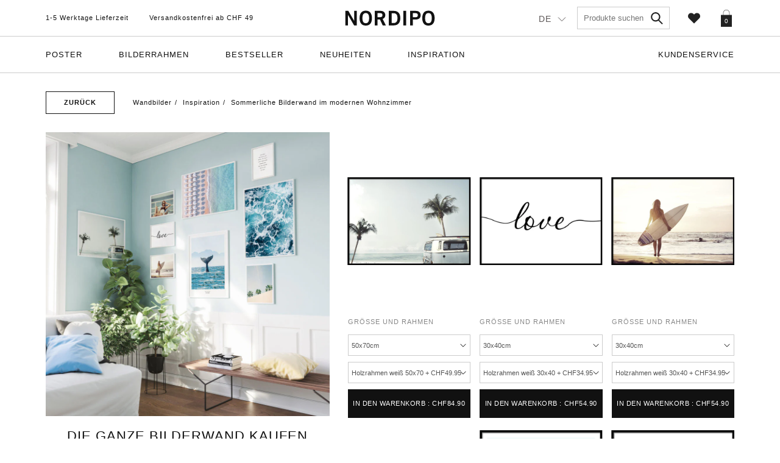

--- FILE ---
content_type: text/html; charset=utf-8
request_url: https://nordipo.ch/collections/sommerliche-bilderwand-im-modernen-wohnzimmer
body_size: 44019
content:
<!doctype html>
<!--[if IE 8]>
<html class="no-js lt-ie9 noFlex" lang="en" >
  <![endif]-->
  <!--[if IE 9 ]>
  <html class="ie9 no-js noFlex" >
    <![endif]-->
    <!--[if (gt IE 9)|!(IE)]><!--> 
    <html class="no-js hasFlex" >
      <!--<![endif]-->
      <head>
<link rel='preconnect dns-prefetch' href='https://api.config-security.com/' crossorigin />
<link rel='preconnect dns-prefetch' href='https://conf.config-security.com/' crossorigin />
<link rel='preconnect dns-prefetch' href='https://whale.camera/' crossorigin />
<script>
/* >> TriplePixel :: start*/
window.TriplePixelData={TripleName:"nordipo-ch.myshopify.com",ver:"2.12",plat:"SHOPIFY",isHeadless:false},function(W,H,A,L,E,_,B,N){function O(U,T,P,H,R){void 0===R&&(R=!1),H=new XMLHttpRequest,P?(H.open("POST",U,!0),H.setRequestHeader("Content-Type","text/plain")):H.open("GET",U,!0),H.send(JSON.stringify(P||{})),H.onreadystatechange=function(){4===H.readyState&&200===H.status?(R=H.responseText,U.includes(".txt")?eval(R):P||(N[B]=R)):(299<H.status||H.status<200)&&T&&!R&&(R=!0,O(U,T-1,P))}}if(N=window,!N[H+"sn"]){N[H+"sn"]=1,L=function(){return Date.now().toString(36)+"_"+Math.random().toString(36)};try{A.setItem(H,1+(0|A.getItem(H)||0)),(E=JSON.parse(A.getItem(H+"U")||"[]")).push({u:location.href,r:document.referrer,t:Date.now(),id:L()}),A.setItem(H+"U",JSON.stringify(E))}catch(e){}var i,m,p;A.getItem('"!nC`')||(_=A,A=N,A[H]||(E=A[H]=function(t,e,a){return void 0===a&&(a=[]),"State"==t?E.s:(W=L(),(E._q=E._q||[]).push([W,t,e].concat(a)),W)},E.s="Installed",E._q=[],E.ch=W,B="configSecurityConfModel",N[B]=1,O("https://conf.config-security.com/model",5),i=L(),m=A[atob("c2NyZWVu")],_.setItem("di_pmt_wt",i),p={id:i,action:"profile",avatar:_.getItem("auth-security_rand_salt_"),time:m[atob("d2lkdGg=")]+":"+m[atob("aGVpZ2h0")],host:A.TriplePixelData.TripleName,plat:A.TriplePixelData.plat,url:window.location.href,ref:document.referrer,ver:A.TriplePixelData.ver},O("https://api.config-security.com/event",5,p),O("https://whale.camera/live/dot.txt",5)))}}("","TriplePixel",localStorage);
/* << TriplePixel :: end*/
</script>
<link rel='preconnect dns-prefetch' href='https://triplewhale-pixel.web.app/' crossorigin />
        <!-- Global site tag (gtag.js) - Google Analytics -->
        <script async src="https://www.googletagmanager.com/gtag/js?id=G-7YMDXE2FK9"></script>
        <script>
          window.dataLayer = window.dataLayer || [];
          function gtag(){dataLayer.push(arguments);}
          gtag('js', new Date());

          gtag('config', 'G-7YMDXE2FK9');
        </script>

        
        <link rel="alternate" hreflang="de-de" href="https://nordipo.de"/>
        <link rel="alternate" hreflang="de-ch" href="https://nordipo.ch"/>
        <link rel="alternate" hreflang="fr-ch" href="https://nordipo.ch/fr"/>
        <link rel="alternate" hreflang="en-ch" href="https://nordipo.ch/en"/>
        <!-- Basic page needs ================================================== -->
        <meta charset="utf-8">
        <meta http-equiv="X-UA-Compatible" content="IE=edge,chrome=1">       
        <link rel="shortcut icon" href="//nordipo.ch/cdn/shop/t/9/assets/favicon.png?v=154295642299299615881620457059" type="image/png" />
        <!-- Title and description ================================================== -->
        <title>
          Sommerliche Bilderwand im modernen Wohnzimmer  &ndash; Nordipo.ch
        </title>
  

        
        <meta name="description" content="P0009-6[and]F0005-6, P0554-3[and]F0005-6, P0026-3[and]F0005-3, P0017-6[and]F0005-6, P0159-3[and]F0005-3, P0185-2[and]F0005-2, P0080-6[and]F0005-6, P0367-3[and]F0005-3,">
        
        <!-- Mobile Specific Metas -->
        <meta name="HandheldFriendly" content="True">
        <meta name="MobileOptimized" content="320">
        <meta name="viewport" content="width=device-width, initial-scale=1, maximum-scale=1">
        <!-- Helpers ================================================== -->
        
  <meta property="og:type" content="website">
  <meta property="og:title" content="Sommerliche Bilderwand im modernen Wohnzimmer">
  



  <meta property="og:description" content="P0009-6[and]F0005-6, P0554-3[and]F0005-6, P0026-3[and]F0005-3, P0017-6[and]F0005-6, P0159-3[and]F0005-3, P0185-2[and]F0005-2, P0080-6[and]F0005-6, P0367-3[and]F0005-3,">

  <meta property="og:url" content="https://nordipo.ch/collections/sommerliche-bilderwand-im-modernen-wohnzimmer">
  <meta property="og:site_name" content="Nordipo.ch">


<meta name="twitter:card" content="summary">


        <link rel="canonical" href="https://nordipo.ch/collections/sommerliche-bilderwand-im-modernen-wohnzimmer">
        <meta name="viewport" content="width=device-width,initial-scale=1">
        <meta name="theme-color" content="">
        <!-- CSS ================================================== -->
        
        <link href="//nordipo.ch/cdn/shop/t/9/assets/stylescss.scss.css?v=29810242877817388951703891830" rel="stylesheet" type="text/css" media="all" />
        <!-- font ================================================== -->
        
        <script>window.performance && window.performance.mark && window.performance.mark('shopify.content_for_header.start');</script><meta name="google-site-verification" content="P3u4xyjGgtWhXbYm_eYJg9_pj54WEhPZJAeV3JUXjq0">
<meta name="facebook-domain-verification" content="6laoxanpor7boin5ksnbxm2hhcgdwm">
<meta name="facebook-domain-verification" content="eiauqst7gr2swuos6395ii4mqzeu46">
<meta id="shopify-digital-wallet" name="shopify-digital-wallet" content="/23029383204/digital_wallets/dialog">
<meta name="shopify-checkout-api-token" content="fc28390d60b9f2356958d48faf5034b6">
<meta id="in-context-paypal-metadata" data-shop-id="23029383204" data-venmo-supported="false" data-environment="production" data-locale="de_DE" data-paypal-v4="true" data-currency="CHF">
<link rel="alternate" type="application/atom+xml" title="Feed" href="/collections/sommerliche-bilderwand-im-modernen-wohnzimmer.atom" />
<link rel="alternate" hreflang="x-default" href="https://nordipo.ch/collections/sommerliche-bilderwand-im-modernen-wohnzimmer">
<link rel="alternate" hreflang="de" href="https://nordipo.ch/collections/sommerliche-bilderwand-im-modernen-wohnzimmer">
<link rel="alternate" hreflang="en" href="https://nordipo.ch/en/collections/sommerliche-bilderwand-im-modernen-wohnzimmer">
<link rel="alternate" hreflang="fr" href="https://nordipo.ch/fr/collections/sommerliche-bilderwand-im-modernen-wohnzimmer">
<link rel="alternate" type="application/json+oembed" href="https://nordipo.ch/collections/sommerliche-bilderwand-im-modernen-wohnzimmer.oembed">
<script async="async" src="/checkouts/internal/preloads.js?locale=de-CH"></script>
<script id="apple-pay-shop-capabilities" type="application/json">{"shopId":23029383204,"countryCode":"CH","currencyCode":"CHF","merchantCapabilities":["supports3DS"],"merchantId":"gid:\/\/shopify\/Shop\/23029383204","merchantName":"Nordipo.ch","requiredBillingContactFields":["postalAddress","email"],"requiredShippingContactFields":["postalAddress","email"],"shippingType":"shipping","supportedNetworks":["visa","masterCard","amex"],"total":{"type":"pending","label":"Nordipo.ch","amount":"1.00"},"shopifyPaymentsEnabled":true,"supportsSubscriptions":true}</script>
<script id="shopify-features" type="application/json">{"accessToken":"fc28390d60b9f2356958d48faf5034b6","betas":["rich-media-storefront-analytics"],"domain":"nordipo.ch","predictiveSearch":true,"shopId":23029383204,"locale":"de"}</script>
<script>var Shopify = Shopify || {};
Shopify.shop = "nordipo-ch.myshopify.com";
Shopify.locale = "de";
Shopify.currency = {"active":"CHF","rate":"1.0"};
Shopify.country = "CH";
Shopify.theme = {"name":"SMP - Langify","id":120243912740,"schema_name":null,"schema_version":null,"theme_store_id":null,"role":"main"};
Shopify.theme.handle = "null";
Shopify.theme.style = {"id":null,"handle":null};
Shopify.cdnHost = "nordipo.ch/cdn";
Shopify.routes = Shopify.routes || {};
Shopify.routes.root = "/";</script>
<script type="module">!function(o){(o.Shopify=o.Shopify||{}).modules=!0}(window);</script>
<script>!function(o){function n(){var o=[];function n(){o.push(Array.prototype.slice.apply(arguments))}return n.q=o,n}var t=o.Shopify=o.Shopify||{};t.loadFeatures=n(),t.autoloadFeatures=n()}(window);</script>
<script id="shop-js-analytics" type="application/json">{"pageType":"collection"}</script>
<script defer="defer" async type="module" src="//nordipo.ch/cdn/shopifycloud/shop-js/modules/v2/client.init-shop-cart-sync_e98Ab_XN.de.esm.js"></script>
<script defer="defer" async type="module" src="//nordipo.ch/cdn/shopifycloud/shop-js/modules/v2/chunk.common_Pcw9EP95.esm.js"></script>
<script defer="defer" async type="module" src="//nordipo.ch/cdn/shopifycloud/shop-js/modules/v2/chunk.modal_CzmY4ZhL.esm.js"></script>
<script type="module">
  await import("//nordipo.ch/cdn/shopifycloud/shop-js/modules/v2/client.init-shop-cart-sync_e98Ab_XN.de.esm.js");
await import("//nordipo.ch/cdn/shopifycloud/shop-js/modules/v2/chunk.common_Pcw9EP95.esm.js");
await import("//nordipo.ch/cdn/shopifycloud/shop-js/modules/v2/chunk.modal_CzmY4ZhL.esm.js");

  window.Shopify.SignInWithShop?.initShopCartSync?.({"fedCMEnabled":true,"windoidEnabled":true});

</script>
<script id="__st">var __st={"a":23029383204,"offset":3600,"reqid":"6855b51b-e967-4598-a68b-3250e177edb1-1769339821","pageurl":"nordipo.ch\/collections\/sommerliche-bilderwand-im-modernen-wohnzimmer","u":"03c402e79c05","p":"collection","rtyp":"collection","rid":151563173924};</script>
<script>window.ShopifyPaypalV4VisibilityTracking = true;</script>
<script id="captcha-bootstrap">!function(){'use strict';const t='contact',e='account',n='new_comment',o=[[t,t],['blogs',n],['comments',n],[t,'customer']],c=[[e,'customer_login'],[e,'guest_login'],[e,'recover_customer_password'],[e,'create_customer']],r=t=>t.map((([t,e])=>`form[action*='/${t}']:not([data-nocaptcha='true']) input[name='form_type'][value='${e}']`)).join(','),a=t=>()=>t?[...document.querySelectorAll(t)].map((t=>t.form)):[];function s(){const t=[...o],e=r(t);return a(e)}const i='password',u='form_key',d=['recaptcha-v3-token','g-recaptcha-response','h-captcha-response',i],f=()=>{try{return window.sessionStorage}catch{return}},m='__shopify_v',_=t=>t.elements[u];function p(t,e,n=!1){try{const o=window.sessionStorage,c=JSON.parse(o.getItem(e)),{data:r}=function(t){const{data:e,action:n}=t;return t[m]||n?{data:e,action:n}:{data:t,action:n}}(c);for(const[e,n]of Object.entries(r))t.elements[e]&&(t.elements[e].value=n);n&&o.removeItem(e)}catch(o){console.error('form repopulation failed',{error:o})}}const l='form_type',E='cptcha';function T(t){t.dataset[E]=!0}const w=window,h=w.document,L='Shopify',v='ce_forms',y='captcha';let A=!1;((t,e)=>{const n=(g='f06e6c50-85a8-45c8-87d0-21a2b65856fe',I='https://cdn.shopify.com/shopifycloud/storefront-forms-hcaptcha/ce_storefront_forms_captcha_hcaptcha.v1.5.2.iife.js',D={infoText:'Durch hCaptcha geschützt',privacyText:'Datenschutz',termsText:'Allgemeine Geschäftsbedingungen'},(t,e,n)=>{const o=w[L][v],c=o.bindForm;if(c)return c(t,g,e,D).then(n);var r;o.q.push([[t,g,e,D],n]),r=I,A||(h.body.append(Object.assign(h.createElement('script'),{id:'captcha-provider',async:!0,src:r})),A=!0)});var g,I,D;w[L]=w[L]||{},w[L][v]=w[L][v]||{},w[L][v].q=[],w[L][y]=w[L][y]||{},w[L][y].protect=function(t,e){n(t,void 0,e),T(t)},Object.freeze(w[L][y]),function(t,e,n,w,h,L){const[v,y,A,g]=function(t,e,n){const i=e?o:[],u=t?c:[],d=[...i,...u],f=r(d),m=r(i),_=r(d.filter((([t,e])=>n.includes(e))));return[a(f),a(m),a(_),s()]}(w,h,L),I=t=>{const e=t.target;return e instanceof HTMLFormElement?e:e&&e.form},D=t=>v().includes(t);t.addEventListener('submit',(t=>{const e=I(t);if(!e)return;const n=D(e)&&!e.dataset.hcaptchaBound&&!e.dataset.recaptchaBound,o=_(e),c=g().includes(e)&&(!o||!o.value);(n||c)&&t.preventDefault(),c&&!n&&(function(t){try{if(!f())return;!function(t){const e=f();if(!e)return;const n=_(t);if(!n)return;const o=n.value;o&&e.removeItem(o)}(t);const e=Array.from(Array(32),(()=>Math.random().toString(36)[2])).join('');!function(t,e){_(t)||t.append(Object.assign(document.createElement('input'),{type:'hidden',name:u})),t.elements[u].value=e}(t,e),function(t,e){const n=f();if(!n)return;const o=[...t.querySelectorAll(`input[type='${i}']`)].map((({name:t})=>t)),c=[...d,...o],r={};for(const[a,s]of new FormData(t).entries())c.includes(a)||(r[a]=s);n.setItem(e,JSON.stringify({[m]:1,action:t.action,data:r}))}(t,e)}catch(e){console.error('failed to persist form',e)}}(e),e.submit())}));const S=(t,e)=>{t&&!t.dataset[E]&&(n(t,e.some((e=>e===t))),T(t))};for(const o of['focusin','change'])t.addEventListener(o,(t=>{const e=I(t);D(e)&&S(e,y())}));const B=e.get('form_key'),M=e.get(l),P=B&&M;t.addEventListener('DOMContentLoaded',(()=>{const t=y();if(P)for(const e of t)e.elements[l].value===M&&p(e,B);[...new Set([...A(),...v().filter((t=>'true'===t.dataset.shopifyCaptcha))])].forEach((e=>S(e,t)))}))}(h,new URLSearchParams(w.location.search),n,t,e,['guest_login'])})(!0,!1)}();</script>
<script integrity="sha256-4kQ18oKyAcykRKYeNunJcIwy7WH5gtpwJnB7kiuLZ1E=" data-source-attribution="shopify.loadfeatures" defer="defer" src="//nordipo.ch/cdn/shopifycloud/storefront/assets/storefront/load_feature-a0a9edcb.js" crossorigin="anonymous"></script>
<script data-source-attribution="shopify.dynamic_checkout.dynamic.init">var Shopify=Shopify||{};Shopify.PaymentButton=Shopify.PaymentButton||{isStorefrontPortableWallets:!0,init:function(){window.Shopify.PaymentButton.init=function(){};var t=document.createElement("script");t.src="https://nordipo.ch/cdn/shopifycloud/portable-wallets/latest/portable-wallets.de.js",t.type="module",document.head.appendChild(t)}};
</script>
<script data-source-attribution="shopify.dynamic_checkout.buyer_consent">
  function portableWalletsHideBuyerConsent(e){var t=document.getElementById("shopify-buyer-consent"),n=document.getElementById("shopify-subscription-policy-button");t&&n&&(t.classList.add("hidden"),t.setAttribute("aria-hidden","true"),n.removeEventListener("click",e))}function portableWalletsShowBuyerConsent(e){var t=document.getElementById("shopify-buyer-consent"),n=document.getElementById("shopify-subscription-policy-button");t&&n&&(t.classList.remove("hidden"),t.removeAttribute("aria-hidden"),n.addEventListener("click",e))}window.Shopify?.PaymentButton&&(window.Shopify.PaymentButton.hideBuyerConsent=portableWalletsHideBuyerConsent,window.Shopify.PaymentButton.showBuyerConsent=portableWalletsShowBuyerConsent);
</script>
<script data-source-attribution="shopify.dynamic_checkout.cart.bootstrap">document.addEventListener("DOMContentLoaded",(function(){function t(){return document.querySelector("shopify-accelerated-checkout-cart, shopify-accelerated-checkout")}if(t())Shopify.PaymentButton.init();else{new MutationObserver((function(e,n){t()&&(Shopify.PaymentButton.init(),n.disconnect())})).observe(document.body,{childList:!0,subtree:!0})}}));
</script>
<link id="shopify-accelerated-checkout-styles" rel="stylesheet" media="screen" href="https://nordipo.ch/cdn/shopifycloud/portable-wallets/latest/accelerated-checkout-backwards-compat.css" crossorigin="anonymous">
<style id="shopify-accelerated-checkout-cart">
        #shopify-buyer-consent {
  margin-top: 1em;
  display: inline-block;
  width: 100%;
}

#shopify-buyer-consent.hidden {
  display: none;
}

#shopify-subscription-policy-button {
  background: none;
  border: none;
  padding: 0;
  text-decoration: underline;
  font-size: inherit;
  cursor: pointer;
}

#shopify-subscription-policy-button::before {
  box-shadow: none;
}

      </style>

<script>window.performance && window.performance.mark && window.performance.mark('shopify.content_for_header.end');</script>
        <script src="//nordipo.ch/cdn/shop/t/9/assets/jquery.js?v=134162713284037891001620457061" type="text/javascript"></script>
        
        



<script defer type="text/javascript">
function initAppmate(Appmate){
  Appmate.wk.on({
    'click .wk-variant-link': eventHandler(function(){
      var id = $(this).closest('[data-wk-item]').data('wk-item');
      var href = this.href;
      var product = Appmate.wk.getItem(id).then(function(product){
        var variant = product.selected_or_first_available_variant || {};
        sendTracking({
          hitType: 'event',
          eventCategory: 'Product',
          eventAction: 'click',
          eventLabel: 'Wishlist King',
          hitCallback: function() {
            document.location = href;
          }
        }, {
          id: variant.sku || variant.id,
          name: product.title,
          category: product.type,
          brand: product.vendor,
          variant: variant.title,
          price: variant.price,
        }, {
          list: "" || undefined
        });
      })
    }),
    'click [data-wk-add-product]': eventHandler(function(){
      var productId = this.getAttribute('data-wk-add-product');
      var select = Appmate.wk.$(this).parents('form').find('select[name="id"]');
      var variantId = select.length ? select.val() : undefined;
      var cartHeart = $('.js-WishlistLink');
      Appmate.wk.addProduct(productId, variantId).then(function(product) {
        var variant = product.selected_or_first_available_variant || {};
        sendTracking({
          hitType: 'event',
          eventCategory: 'Product',
          eventAction: 'add-to-wishlist',
          eventLabel: 'Wishlist King',
        }, {
          id: variant.sku || variant.id,
          name: product.title,
          category: product.type,
          brand: product.vendor,
          variant: variant.title,
          price: variant.price,
        }, {
          list: "" || undefined
        });
        //wbsk update , animate the heart
        cartHeart.addClass('wbsk-heart-beating');
        setTimeout(function(){
          cartHeart.removeClass('wbsk-heart-beating');
        },1000)
      });
    }),
    'click [data-wk-remove-product]': eventHandler(function(){
      var productId = this.getAttribute('data-wk-remove-product');
      Appmate.wk.removeProduct(productId).then(function(product) {
        var variant = product.selected_or_first_available_variant || {};
        sendTracking({
          hitType: 'event',
          eventCategory: 'Product',
          eventAction: 'remove-from-wishlist',
          eventLabel: 'Wishlist King',
        }, {
          id: variant.sku || variant.id,
          name: product.title,
          category: product.type,
          brand: product.vendor,
          variant: variant.title,
          price: variant.price,
        }, {
          list: "" || undefined
        });
      });
    }),
    'click [data-wk-remove-item]': eventHandler(function(){
      var itemId = this.getAttribute('data-wk-remove-item');
      fadeOrNot(this, function() {
        Appmate.wk.removeItem(itemId).then(function(product){
          var variant = product.selected_or_first_available_variant || {};
          sendTracking({
            hitType: 'event',
            eventCategory: 'Product',
            eventAction: 'remove-from-wishlist',
            eventLabel: 'Wishlist King',
          }, {
            id: variant.sku || variant.id,
            name: product.title,
            category: product.type,
            brand: product.vendor,
            variant: variant.title,
            price: variant.price,
          }, {
            list: "" || undefined
          });
        });
      });
    }),
    'click [data-wk-clear-wishlist]': eventHandler(function(){
      var wishlistId = this.getAttribute('data-wk-clear-wishlist');
      Appmate.wk.clear(wishlistId).then(function() {
        sendTracking({
          hitType: 'event',
          eventCategory: 'Wishlist',
          eventAction: 'clear-wishlist',
          eventLabel: 'Wishlist King',
        });
      });
    }),
    'click [data-wk-share]': eventHandler(function(){
      var params = $(this).data();
      var shareLink = Appmate.wk.getShareLink(params);
	  
      sendTracking({
        hitType: 'event',
        eventCategory: 'Wishlist',
        eventAction: 'share-wishlist-' + params.wkShareService,
        eventLabel: 'Wishlist King',
      });
      
      switch (params.wkShareService) {
        case 'link':
          Appmate.wk.$('#wk-share-link-text').addClass('wk-visible').find('.wk-text').html(shareLink);
          var copyButton = Appmate.wk.$('#wk-share-link-text .wk-clipboard');
          var copyText = copyButton.html();
          var clipboard = Appmate.wk.clipboard(copyButton[0]);
          clipboard.on('success', function(e) {
            copyButton.html('copied');
            setTimeout(function(){
              copyButton.html(copyText);
            }, 2000);
          });
          break;
        case 'email':
          window.location.href = shareLink;
          break;
        case 'contact':
          var contactUrl = '/pages/contact';
          var message = 'Here is the link to my list:\n' + shareLink;
          window.location.href=contactUrl + '?message=' + encodeURIComponent(message);
          break;
        default:
          window.open(
            shareLink,
            'wishlist_share',
            'height=590, width=770, toolbar=no, menubar=no, scrollbars=no, resizable=no, location=no, directories=no, status=no'
          );
      }
    }),
    'click [data-wk-move-to-cart]': eventHandler(function(){
      var $elem = Appmate.wk.$(this);
      $form = $elem.parents('form');
      $elem.prop("disabled", true);

      var item = this.getAttribute('data-wk-move-to-cart');
      var formData = $form.serialize();

      fadeOrNot(this, function(){
        Appmate.wk
        .moveToCart(item, formData)
        .then(function(product){
          $elem.prop("disabled", false);
          
          var variant = product.selected_or_first_available_variant || {};
          sendTracking({
            hitType: 'event',
            eventCategory: 'Product',
            eventAction: 'from-wishlist-to-cart',
            eventLabel: 'Wishlist King',
            hitCallback: function() {
              window.scrollTo(0, 0);
              location.reload();
            }
          }, {
            id: variant.sku || variant.id,
            name: product.title,
            category: product.type,
            brand: product.vendor,
            variant: variant.title,
            price: variant.price,
          }, {
            list: "" || undefined
          });
        });
      });
    }),
    'render .wk-option-select': function(elem){
      appmateOptionSelect(elem);
    },
    'login-required': function (intent) {
      var redirect = {
        path: window.location.pathname,
        intent: intent
      };
      window.location = '/account/login?wk-redirect=' + encodeURIComponent(JSON.stringify(redirect));
    },
    'render .swiper-container': function (elem) {
      // initSlider()
    },
    'ready': function () {
      // Appmate.wk.$(document).ready(initSlider);
      fillContactForm();

      var redirect = Appmate.wk.getQueryParam('wk-redirect');
      if (redirect) {
        Appmate.wk.addLoginRedirect(Appmate.wk.$('#customer_login'), JSON.parse(redirect));
      }
      var intent = Appmate.wk.getQueryParam('wk-intent');
      if (intent) {
        intent = JSON.parse(intent);
        switch (intent.action) {
          case 'addProduct':
            Appmate.wk.addProduct(intent.product, intent.variant)
            break;
          default:
            console.warn('Wishlist King: Intent not implemented', intent)
        }
        if (window.history && window.history.pushState) {
          history.pushState(null, null, window.location.pathname);
        }
      }
    }
  });

  Appmate.init({
    shop: {
      domain: 'nordipo.ch'
    },
    session: {
      customer: ''
    },
    globals: {
      settings: {
        app_wk_icon: 'heart',
        app_wk_share_position: 'hidden',
        app_wk_products_per_row: 4
      },
      customer: '',
      customer_accounts_enabled: true,
    },
    wishlist: {
      loginRequired: false,
      handle: "/pages/wishlist",
      proxyHandle: "/a/wk",
      share: {
        handle: "/pages/shared-wishlist",
        title: 'My Wishlist',
        description: 'Check out some of my favorite things @ .',
        imageTitle: '',
        hashTags: 'wishlist',
        twitterUser: false // will be used with via
      }
    }
  });

  function sendTracking(event, product, action) {
    if (typeof fbq === 'function') {
      switch (event.eventAction) {
        case "add-to-wishlist":
          fbq('track', 'AddToWishlist', {
            value: product.price,
            currency: 'CHF'
          });
          break;
        case "from-wishlist-to-cart":
          fbq('track', 'AddToCart', {
            value: product.price,
            currency: 'CHF'
          });
          break;
      }
    }
    if (typeof ga === 'function') {
      if (product) {
        ga('ec:addProduct', product);
      }

      if (action) {
        ga('ec:setAction', 'click', action);
      }

      if (event) {
        ga('send', event);
      }

      if (!ga.loaded) {
        event && event.hitCallback && event.hitCallback()
      }
    } else {
      event && event.hitCallback && event.hitCallback()
    }
  }

  function initSlider () {
    if (typeof Swiper !== 'undefined') {
      var mySwiper = new Swiper ('.swiper-container', {
        direction: 'horizontal',
        loop: false,
        pagination: '.swiper-pagination',
        nextButton: '.swiper-button-next',
        prevButton: '.swiper-button-prev',
        spaceBetween: 20,
        slidesPerView: 4,
        breakpoints: {
          380: {
            slidesPerView: 1,
            spaceBetween: 0,
          },
          480: {
            slidesPerView: 2,
            spaceBetween: 20,
          }
        }
      })
    }
  }

  function fillContactForm() {
    document.addEventListener('DOMContentLoaded', fillContactForm)
    if (document.getElementById('contact_form')) {
      var message = Appmate.wk.getQueryParam('message');
      var bodyElement = document.querySelector("#contact_form textarea[name='contact[body]']");
      if (bodyElement && message) {
        bodyElement.value = message;
      }
    }
  }

  function eventHandler (callback) {
    return function (event) {
      if (typeof callback === 'function') {
        callback.call(this, event)
      }
      if (event) {
        event.preventDefault();
        event.stopPropagation();
      }
    }
  }

  function fadeOrNot(elem, callback){
    var $elem = $(elem);
	  if ($elem.parents('.wk-fadeout').length) {
      $elem.parents('.wk-fadeout').fadeOut(callback);
    } else {
      callback();
    }
  }
}
</script>



<script defer id="wishlist-icon-filled" data="wishlist" type="text/x-template" app="wishlist-king">
{% if settings.app_wk_icon == "heart" %}
  <svg version='1.1' xmlns='https://www.w3.org/2000/svg' width='64' height='64' viewBox='0 0 64 64'>
    <path d='M47.199 4c-6.727 0-12.516 5.472-15.198 11.188-2.684-5.715-8.474-11.188-15.201-11.188-9.274 0-16.8 7.527-16.8 16.802 0 18.865 19.031 23.812 32.001 42.464 12.26-18.536 31.999-24.2 31.999-42.464 0-9.274-7.527-16.802-16.801-16.802z' fill='#000'></path>
  </svg>
{% elsif settings.app_wk_icon == "star" %}
  <svg version='1.1' xmlns='https://www.w3.org/2000/svg' width='64' height='60.9' viewBox='0 0 64 64'>
    <path d='M63.92,23.25a1.5,1.5,0,0,0-1.39-1H40.3L33.39,1.08A1.5,1.5,0,0,0,32,0h0a1.49,1.49,0,0,0-1.39,1L23.7,22.22H1.47a1.49,1.49,0,0,0-1.39,1A1.39,1.39,0,0,0,.6,24.85l18,13L11.65,59a1.39,1.39,0,0,0,.51,1.61,1.47,1.47,0,0,0,.88.3,1.29,1.29,0,0,0,.88-0.3l18-13.08L50,60.68a1.55,1.55,0,0,0,1.76,0,1.39,1.39,0,0,0,.51-1.61l-6.9-21.14,18-13A1.45,1.45,0,0,0,63.92,23.25Z' fill='#be8508'></path>
  </svg>
{% endif %}
</script>

<script defer id="wishlist-icon-empty" data="wishlist" type="text/x-template" app="wishlist-king">
{% if settings.app_wk_icon == "heart" %}
  <svg version='1.1' xmlns='https://www.w3.org/2000/svg' width='64px' height='60.833px' viewBox='0 0 64 60.833'>
    <path stroke='#000' stroke-width='5' stroke-miterlimit='10' fill-opacity='0' d='M45.684,2.654c-6.057,0-11.27,4.927-13.684,10.073 c-2.417-5.145-7.63-10.073-13.687-10.073c-8.349,0-15.125,6.776-15.125,15.127c0,16.983,17.134,21.438,28.812,38.231 c11.038-16.688,28.811-21.787,28.811-38.231C60.811,9.431,54.033,2.654,45.684,2.654z'/>
  </svg>
{% elsif settings.app_wk_icon == "star" %}
  <svg version='1.1' xmlns='https://www.w3.org/2000/svg' width='64' height='60.9' viewBox='0 0 64 64'>
    <path d='M63.92,23.25a1.5,1.5,0,0,0-1.39-1H40.3L33.39,1.08A1.5,1.5,0,0,0,32,0h0a1.49,1.49,0,0,0-1.39,1L23.7,22.22H1.47a1.49,1.49,0,0,0-1.39,1A1.39,1.39,0,0,0,.6,24.85l18,13L11.65,59a1.39,1.39,0,0,0,.51,1.61,1.47,1.47,0,0,0,.88.3,1.29,1.29,0,0,0,.88-0.3l18-13.08L50,60.68a1.55,1.55,0,0,0,1.76,0,1.39,1.39,0,0,0,.51-1.61l-6.9-21.14,18-13A1.45,1.45,0,0,0,63.92,23.25ZM42.75,36.18a1.39,1.39,0,0,0-.51,1.61l5.81,18L32.85,44.69a1.41,1.41,0,0,0-1.67,0L15.92,55.74l5.81-18a1.39,1.39,0,0,0-.51-1.61L6,25.12H24.7a1.49,1.49,0,0,0,1.39-1L32,6.17l5.81,18a1.5,1.5,0,0,0,1.39,1H58Z' fill='#be8508'></path>
  </svg>
{% endif %}
</script>

<script defer id="wishlist-icon-remove" data="wishlist" type="text/x-template" app="wishlist-king">
  <svg version='1.1' xmlns='https://www.w3.org/2000/svg' width='320' height='320' viewBox='0 0 320 320'>
   <g>
     <path fill='#000000' stroke-width='0.25pt' d='m100,60l-40,40l170,170l40,-40l-170,-170z'/>
     <path fill='#000000' stroke-width='0.25pt' d='m60,230l170,-170l40,40l-170,170l-40,-40z'/>
   </g>
  </svg>
</script>

<script defer id="wishlist-button-product" data="product" type="text/x-template" app="wishlist-king">
{% if product.in_wishlist %}
  {% assign btn_text = 'In Wishlist' %}
  {% assign btn_title = 'Remove from Wishlist' %}
  {% assign btn_action = 'wk-remove-product' %}
  {% assign btn_icon = 'wishlist-icon-filled' %}
{% else %}
  {% assign btn_text = 'Add to Wishlist' %}
  {% assign btn_title = 'Add to Wishlist' %}
  {% assign btn_action = 'wk-add-product' %}
  {% assign btn_icon = 'wishlist-icon-empty' %}
{% endif %}

<button type="button" class="wbsk-wishlist__button {{ btn_action }}" title="{{ btn_title }}" data-{{ btn_action }}="{{ product.id }}">
  <div class="wk-icon">
    {% include btn_icon %}
  </div>
  {%comment%}<span class="wk-label">{{ btn_text }}</span>{%endcomment%}
</button>
</script>


<script defer id="wishlist-button-collection" data="product" type="text/x-template" app="wishlist-king">
{% if product.in_wishlist %}
  {% assign btn_text = 'In Wishlist' %}
  {% assign btn_title = 'Remove from Wishlist' %}
  {% assign btn_action = 'wk-remove-product' %}
  {% assign btn_icon = 'wishlist-icon-filled' %}
{% else %}
  {% assign btn_text = 'Add to Wishlist' %}
  {% assign btn_title = 'Add to Wishlist' %}
  {% assign btn_action = 'wk-add-product' %}
  {% assign btn_icon = 'wishlist-icon-empty' %}
{% endif %}

<button type="button" class="wk-button-collection {{ btn_action }}" title="{{ btn_title }}" data-{{ btn_action }}="{{ product.id }}">
  <div class="wk-icon">
    {% include btn_icon %}
  </div>
  <span class="wk-label">{{ btn_text }}</span>
</button>
</script>


<script defer id="wishlist-button-wishlist-clear" data="wishlist" type="text/x-template" app="wishlist-king">
{% assign btn_text = 'Löschen deine Wunschzettels' %}
{% assign btn_title = 'Löschen deine Wunschzettels' %}
{% assign btn_class = 'btn block-c d-block' %}
<div class="block-12/12 tac">
<button type="button" class="{{ btn_class }}" title="{{ btn_title }}" data-wk-clear-wishlist="{{ wishlist.permaId }}">
  <span class="wk-label">{{ btn_text }}</span>
</button>
</div>
</script>


<script defer id="wishlist-collection" data="wishlist" type="text/x-template" app="wishlist-king">
<div class='wishlist-collection'>
{% if wishlist.item_count == 0 %}
  {% include 'wishlist-collection-empty' %}
{% else %}
  {% if settings.app_wk_share_position == "top" %}
    {% unless wishlist.read_only %}
      {% include 'wishlist-collection-share' %}
    {% endunless %}
  {% endif %}

  {% include 'wishlist-collection-loop' %}

  {% if settings.app_wk_share_position == "bottom" %}
    {% unless wishlist.read_only %}
      {% include 'wishlist-collection-share' %}
    {% endunless %}
  {% endif %}

  {%comment%}
    {% unless wishlist.read_only %}
      {% include 'wishlist-button-wishlist-clear' %}
    {% endunless %}
  {%endcomment%}
  {% if customer_accounts_enabled and customer == false and wishlist.read_only == false %}
    {% include 'wishlist-collection-login-note' %}
  {% endif %}
{% endif %}
</div>
</script>


<script defer id="wishlist-collection-empty" data="wishlist" type="text/x-template" app="wishlist-king">
<div class="wk-row">
  <div class="wk-span12">
    <h3 class="wk-wishlist-empty-note">Deine Wunschzettel ist leer!</h3>
  </div>
</div>
</script>

<script defer id="wishlist-collection-login-note" data="wishlist" type="text/x-template" app="wishlist-king">
<div class="wk-row">
  <p class="wk-span12 wk-login-note">
    Um Ihre Wunschzettel dauerhaft zu speichern, <a href="/account/login">anmelden</a> Sie sich bitte an oder <a href="/account/register">registrieren</a> Sie sich.
  </p>
</div>
</script>


<script defer id="wishlist-collection-loop" data="wishlist" type="text/x-template" app="wishlist-king">
<div class="wk-row">
  {% assign item_count = 0 %}
  {% for product in wishlist.products %}
    {% assign item_count = item_count | plus: 1 %}
    {% unless limit and item_count > limit %}
      {% assign hide_default_title = false %}
      {% if product.variants.length == 1 and product.variants[0].title contains 'Default' %}
        {% assign hide_default_title = true %}
      {% endif %}

      {% assign items_per_row = settings.app_wk_products_per_row %}
      {% assign wk_item_width = 100 | divided_by: items_per_row %}

      <div class="wk-item-column" style="width: {{ wk_item_width }}%">
        <div id="wk-item-{{ product.wishlist_item_id }}" class="wk-item {{ wk_item_class }} {% unless wishlist.read_only %}wk-fadeout{% endunless %}" data-wk-item="{{ product.wishlist_item_id }}">
          {% include 'wbskilist-collection_thumb' with product %}
          {%comment%}
          {% include 'wishlist-collection-product-image' with product %}
          {% include 'wishlist-button-wishlist-page' with product %}
          {% include 'wishlist-collection-product-title' with product %}
          {% include 'wishlist-collection-product-price' %}
          {% include 'wishlist-collection-product-form' with product %}
          {%endcomment%}
        </div>
      </div>
    {% endunless %}
  {% endfor %}
</div>
</script>

<script defer id="wbskilist-collection_thumb" data="wishlist" type="text/x-template" app="wishlist-king">
<a class="d-block tac row--s" href="{{product.url}}">
  <div class="row--s block-rel">
    <img class="__main d-block lazy" src="{{product | variant_img_url: '1000x}}">
  </div>
  <div class="block-rel wish-thumb__title">
    <h2 class="h-style h6-style row--xxs">{{product.title}}</h2>
    <!-- include 'wishlist-button-collection' with '{{ product.id }}' -->
  </div>
</a>
<form id="wk-add-item-form-{{ product.wishlist_item_id }}" action="/cart/add" method="post" class="fs1 fs1--s">

 

    <div class="wk-select" {% if hide_default_title %} style="display:none"{% endif %}>
      <select id="wk-option-select-{{ product.wishlist_item_id }}" class="wk-option-select" name="id">

        {% for variant in product.variants %}
        <option value="{{ variant.id }}" {% if variant == product.selected_or_first_available_variant %}selected="selected"{% endif %}>
          {{ variant.title }} - CHF{{ variant.price }}
        </option>
        {% endfor %}
      </select>
    </div>

  

    <div class="wk-purchase-section{% if product.variants.length > 1 %} wk-multiple{% endif %}">
      {% unless product.available %}
      	<input type="submit" class="btn btn--small wk-add-to-cart disabled" disabled="disabled" value="Ausverkauft!" />
      {% else %}
        {% assign cart_action = 'wk-add-to-cart' %}
        {% if wishlist.read_only %}
          {% assign cart_action = 'wk-add-to-cart' %}
        {% endif %}
        <button type="submit" class="btn btn--small block-12/12 wk-add-to-cart" data-{{ cart_action }}="{{ product.wishlist_item_id }}" name="add">
        	{% if shop_locale.iso_code == 'en' %}
                Add to cart
            {% elsif shop_locale.iso_code == 'fr' %}
                Ajouter au panier
            {% else %}
                In Den Warenkorb
            {% endif %}
  		</button>
      {% endunless %}
    </div>
 

</form>
</script>





<script defer >
function appmateSelectCallback(variant, selector) {
  var shop = Appmate.wk.globals.shop;
  var product = Appmate.wk.getProduct(variant.product_id);
  var itemId = Appmate.wk.$(selector.variantIdField).parents('[data-wk-item]').attr('data-wk-item');
  var container = Appmate.wk.$('#wk-item-' + itemId);


  

  var imageUrl = '';

  if (variant && variant.image) {
    imageUrl = Appmate.wk.filters.img_url(variant, '1000x');
  } else if (product) {
    imageUrl = Appmate.wk.filters.img_url(product, '1000x');
  }

  if (imageUrl) {
    container.find('.wk-variant-image').attr('src', imageUrl);
  }
  var formatMoney = Appmate.wk.filters.money;
  if (!product.hidden && variant && (variant.available || variant.inventory_policy === 'continue')) {
    container.find('.wk-add-to-cart').removeAttr('disabled').removeClass('disabled').attr('value', 'Add to Cart');
    if(variant.price < variant.compare_at_price){
      container.find('.wk-price-preview').html(formatMoney(variant.price) + " <del>" + formatMoney(variant.compare_at_price) + "</del>");
    } else {
      container.find('.wk-price-preview').html(formatMoney(variant.price));
    }
  } else {
    var message = variant && !product.hidden ? "Sold Out" : "Unavailable";
    container.find('.wk-add-to-cart').addClass('disabled').attr('disabled', 'disabled').attr('value', message);
    container.find('.wk-price-preview').text(message);
  }

};

function appmateOptionSelect(el){
  if (!Shopify || !Shopify.OptionSelectors) {
    throw new Error('Missing option_selection.js! Please check templates/page.wishlist.liquid');
  }

  var id = el.getAttribute('id');
  var itemId = Appmate.wk.$(el).parents('[data-wk-item]').attr('data-wk-item');
  var container = Appmate.wk.$('#wk-item-' + itemId);

  Appmate.wk.getItem(itemId).then(function(product){
    var selector = new Shopify.OptionSelectors(id, {
      product: product,
      onVariantSelected: appmateSelectCallback,
      enableHistoryState: false
    });

    if (product.selected_variant_id) {
      selector.selectVariant(product.selected_variant_id);
    }

    // Add label if only one product option and it isn't 'Title'.
    if (product.options.length == 1 && product.options[0] != 'Title') {
      Appmate.wk.$(container)
      .find('.selector-wrapper:first-child')
      .prepend('<label>' + product.options[0] + '</label>');
    }
  });
}

</script>

<script defer src="//nordipo.ch/cdn/shop/t/9/assets/app_wishlist-king.min.js?v=156957388388538131401620457053" async></script>
<link href="//nordipo.ch/cdn/shop/t/9/assets/appmate-wishlist-king.scss.css?v=5407478942036015191620457087" rel="stylesheet">


        
        
        
        
      <meta property="og:image" content="https://cdn.shopify.com/s/files/1/0230/2938/3204/collections/Sommerliche_Bilderwand_im_modernen_Wohnzimmer.jpg?v=1596868305" />
<meta property="og:image:secure_url" content="https://cdn.shopify.com/s/files/1/0230/2938/3204/collections/Sommerliche_Bilderwand_im_modernen_Wohnzimmer.jpg?v=1596868305" />
<meta property="og:image:width" content="970" />
<meta property="og:image:height" content="970" />
<meta property="og:image:alt" content="Sommerliche Bilderwand im modernen Wohnzimmer" />
<link href="https://monorail-edge.shopifysvc.com" rel="dns-prefetch">
<script>(function(){if ("sendBeacon" in navigator && "performance" in window) {try {var session_token_from_headers = performance.getEntriesByType('navigation')[0].serverTiming.find(x => x.name == '_s').description;} catch {var session_token_from_headers = undefined;}var session_cookie_matches = document.cookie.match(/_shopify_s=([^;]*)/);var session_token_from_cookie = session_cookie_matches && session_cookie_matches.length === 2 ? session_cookie_matches[1] : "";var session_token = session_token_from_headers || session_token_from_cookie || "";function handle_abandonment_event(e) {var entries = performance.getEntries().filter(function(entry) {return /monorail-edge.shopifysvc.com/.test(entry.name);});if (!window.abandonment_tracked && entries.length === 0) {window.abandonment_tracked = true;var currentMs = Date.now();var navigation_start = performance.timing.navigationStart;var payload = {shop_id: 23029383204,url: window.location.href,navigation_start,duration: currentMs - navigation_start,session_token,page_type: "collection"};window.navigator.sendBeacon("https://monorail-edge.shopifysvc.com/v1/produce", JSON.stringify({schema_id: "online_store_buyer_site_abandonment/1.1",payload: payload,metadata: {event_created_at_ms: currentMs,event_sent_at_ms: currentMs}}));}}window.addEventListener('pagehide', handle_abandonment_event);}}());</script>
<script id="web-pixels-manager-setup">(function e(e,d,r,n,o){if(void 0===o&&(o={}),!Boolean(null===(a=null===(i=window.Shopify)||void 0===i?void 0:i.analytics)||void 0===a?void 0:a.replayQueue)){var i,a;window.Shopify=window.Shopify||{};var t=window.Shopify;t.analytics=t.analytics||{};var s=t.analytics;s.replayQueue=[],s.publish=function(e,d,r){return s.replayQueue.push([e,d,r]),!0};try{self.performance.mark("wpm:start")}catch(e){}var l=function(){var e={modern:/Edge?\/(1{2}[4-9]|1[2-9]\d|[2-9]\d{2}|\d{4,})\.\d+(\.\d+|)|Firefox\/(1{2}[4-9]|1[2-9]\d|[2-9]\d{2}|\d{4,})\.\d+(\.\d+|)|Chrom(ium|e)\/(9{2}|\d{3,})\.\d+(\.\d+|)|(Maci|X1{2}).+ Version\/(15\.\d+|(1[6-9]|[2-9]\d|\d{3,})\.\d+)([,.]\d+|)( \(\w+\)|)( Mobile\/\w+|) Safari\/|Chrome.+OPR\/(9{2}|\d{3,})\.\d+\.\d+|(CPU[ +]OS|iPhone[ +]OS|CPU[ +]iPhone|CPU IPhone OS|CPU iPad OS)[ +]+(15[._]\d+|(1[6-9]|[2-9]\d|\d{3,})[._]\d+)([._]\d+|)|Android:?[ /-](13[3-9]|1[4-9]\d|[2-9]\d{2}|\d{4,})(\.\d+|)(\.\d+|)|Android.+Firefox\/(13[5-9]|1[4-9]\d|[2-9]\d{2}|\d{4,})\.\d+(\.\d+|)|Android.+Chrom(ium|e)\/(13[3-9]|1[4-9]\d|[2-9]\d{2}|\d{4,})\.\d+(\.\d+|)|SamsungBrowser\/([2-9]\d|\d{3,})\.\d+/,legacy:/Edge?\/(1[6-9]|[2-9]\d|\d{3,})\.\d+(\.\d+|)|Firefox\/(5[4-9]|[6-9]\d|\d{3,})\.\d+(\.\d+|)|Chrom(ium|e)\/(5[1-9]|[6-9]\d|\d{3,})\.\d+(\.\d+|)([\d.]+$|.*Safari\/(?![\d.]+ Edge\/[\d.]+$))|(Maci|X1{2}).+ Version\/(10\.\d+|(1[1-9]|[2-9]\d|\d{3,})\.\d+)([,.]\d+|)( \(\w+\)|)( Mobile\/\w+|) Safari\/|Chrome.+OPR\/(3[89]|[4-9]\d|\d{3,})\.\d+\.\d+|(CPU[ +]OS|iPhone[ +]OS|CPU[ +]iPhone|CPU IPhone OS|CPU iPad OS)[ +]+(10[._]\d+|(1[1-9]|[2-9]\d|\d{3,})[._]\d+)([._]\d+|)|Android:?[ /-](13[3-9]|1[4-9]\d|[2-9]\d{2}|\d{4,})(\.\d+|)(\.\d+|)|Mobile Safari.+OPR\/([89]\d|\d{3,})\.\d+\.\d+|Android.+Firefox\/(13[5-9]|1[4-9]\d|[2-9]\d{2}|\d{4,})\.\d+(\.\d+|)|Android.+Chrom(ium|e)\/(13[3-9]|1[4-9]\d|[2-9]\d{2}|\d{4,})\.\d+(\.\d+|)|Android.+(UC? ?Browser|UCWEB|U3)[ /]?(15\.([5-9]|\d{2,})|(1[6-9]|[2-9]\d|\d{3,})\.\d+)\.\d+|SamsungBrowser\/(5\.\d+|([6-9]|\d{2,})\.\d+)|Android.+MQ{2}Browser\/(14(\.(9|\d{2,})|)|(1[5-9]|[2-9]\d|\d{3,})(\.\d+|))(\.\d+|)|K[Aa][Ii]OS\/(3\.\d+|([4-9]|\d{2,})\.\d+)(\.\d+|)/},d=e.modern,r=e.legacy,n=navigator.userAgent;return n.match(d)?"modern":n.match(r)?"legacy":"unknown"}(),u="modern"===l?"modern":"legacy",c=(null!=n?n:{modern:"",legacy:""})[u],f=function(e){return[e.baseUrl,"/wpm","/b",e.hashVersion,"modern"===e.buildTarget?"m":"l",".js"].join("")}({baseUrl:d,hashVersion:r,buildTarget:u}),m=function(e){var d=e.version,r=e.bundleTarget,n=e.surface,o=e.pageUrl,i=e.monorailEndpoint;return{emit:function(e){var a=e.status,t=e.errorMsg,s=(new Date).getTime(),l=JSON.stringify({metadata:{event_sent_at_ms:s},events:[{schema_id:"web_pixels_manager_load/3.1",payload:{version:d,bundle_target:r,page_url:o,status:a,surface:n,error_msg:t},metadata:{event_created_at_ms:s}}]});if(!i)return console&&console.warn&&console.warn("[Web Pixels Manager] No Monorail endpoint provided, skipping logging."),!1;try{return self.navigator.sendBeacon.bind(self.navigator)(i,l)}catch(e){}var u=new XMLHttpRequest;try{return u.open("POST",i,!0),u.setRequestHeader("Content-Type","text/plain"),u.send(l),!0}catch(e){return console&&console.warn&&console.warn("[Web Pixels Manager] Got an unhandled error while logging to Monorail."),!1}}}}({version:r,bundleTarget:l,surface:e.surface,pageUrl:self.location.href,monorailEndpoint:e.monorailEndpoint});try{o.browserTarget=l,function(e){var d=e.src,r=e.async,n=void 0===r||r,o=e.onload,i=e.onerror,a=e.sri,t=e.scriptDataAttributes,s=void 0===t?{}:t,l=document.createElement("script"),u=document.querySelector("head"),c=document.querySelector("body");if(l.async=n,l.src=d,a&&(l.integrity=a,l.crossOrigin="anonymous"),s)for(var f in s)if(Object.prototype.hasOwnProperty.call(s,f))try{l.dataset[f]=s[f]}catch(e){}if(o&&l.addEventListener("load",o),i&&l.addEventListener("error",i),u)u.appendChild(l);else{if(!c)throw new Error("Did not find a head or body element to append the script");c.appendChild(l)}}({src:f,async:!0,onload:function(){if(!function(){var e,d;return Boolean(null===(d=null===(e=window.Shopify)||void 0===e?void 0:e.analytics)||void 0===d?void 0:d.initialized)}()){var d=window.webPixelsManager.init(e)||void 0;if(d){var r=window.Shopify.analytics;r.replayQueue.forEach((function(e){var r=e[0],n=e[1],o=e[2];d.publishCustomEvent(r,n,o)})),r.replayQueue=[],r.publish=d.publishCustomEvent,r.visitor=d.visitor,r.initialized=!0}}},onerror:function(){return m.emit({status:"failed",errorMsg:"".concat(f," has failed to load")})},sri:function(e){var d=/^sha384-[A-Za-z0-9+/=]+$/;return"string"==typeof e&&d.test(e)}(c)?c:"",scriptDataAttributes:o}),m.emit({status:"loading"})}catch(e){m.emit({status:"failed",errorMsg:(null==e?void 0:e.message)||"Unknown error"})}}})({shopId: 23029383204,storefrontBaseUrl: "https://nordipo.ch",extensionsBaseUrl: "https://extensions.shopifycdn.com/cdn/shopifycloud/web-pixels-manager",monorailEndpoint: "https://monorail-edge.shopifysvc.com/unstable/produce_batch",surface: "storefront-renderer",enabledBetaFlags: ["2dca8a86"],webPixelsConfigList: [{"id":"690847780","configuration":"{\"shopId\":\"nordipo-ch.myshopify.com\"}","eventPayloadVersion":"v1","runtimeContext":"STRICT","scriptVersion":"674c31de9c131805829c42a983792da6","type":"APP","apiClientId":2753413,"privacyPurposes":["ANALYTICS","MARKETING","SALE_OF_DATA"],"dataSharingAdjustments":{"protectedCustomerApprovalScopes":["read_customer_address","read_customer_email","read_customer_name","read_customer_personal_data","read_customer_phone"]}},{"id":"342851620","configuration":"{\"config\":\"{\\\"pixel_id\\\":\\\"G-7YMDXE2FK9\\\",\\\"target_country\\\":\\\"CH\\\",\\\"gtag_events\\\":[{\\\"type\\\":\\\"begin_checkout\\\",\\\"action_label\\\":\\\"G-7YMDXE2FK9\\\"},{\\\"type\\\":\\\"search\\\",\\\"action_label\\\":\\\"G-7YMDXE2FK9\\\"},{\\\"type\\\":\\\"view_item\\\",\\\"action_label\\\":[\\\"G-7YMDXE2FK9\\\",\\\"MC-7VN5315MK5\\\"]},{\\\"type\\\":\\\"purchase\\\",\\\"action_label\\\":[\\\"G-7YMDXE2FK9\\\",\\\"MC-7VN5315MK5\\\"]},{\\\"type\\\":\\\"page_view\\\",\\\"action_label\\\":[\\\"G-7YMDXE2FK9\\\",\\\"MC-7VN5315MK5\\\"]},{\\\"type\\\":\\\"add_payment_info\\\",\\\"action_label\\\":\\\"G-7YMDXE2FK9\\\"},{\\\"type\\\":\\\"add_to_cart\\\",\\\"action_label\\\":\\\"G-7YMDXE2FK9\\\"}],\\\"enable_monitoring_mode\\\":false}\"}","eventPayloadVersion":"v1","runtimeContext":"OPEN","scriptVersion":"b2a88bafab3e21179ed38636efcd8a93","type":"APP","apiClientId":1780363,"privacyPurposes":[],"dataSharingAdjustments":{"protectedCustomerApprovalScopes":["read_customer_address","read_customer_email","read_customer_name","read_customer_personal_data","read_customer_phone"]}},{"id":"90374180","configuration":"{\"pixel_id\":\"397651197705586\",\"pixel_type\":\"facebook_pixel\",\"metaapp_system_user_token\":\"-\"}","eventPayloadVersion":"v1","runtimeContext":"OPEN","scriptVersion":"ca16bc87fe92b6042fbaa3acc2fbdaa6","type":"APP","apiClientId":2329312,"privacyPurposes":["ANALYTICS","MARKETING","SALE_OF_DATA"],"dataSharingAdjustments":{"protectedCustomerApprovalScopes":["read_customer_address","read_customer_email","read_customer_name","read_customer_personal_data","read_customer_phone"]}},{"id":"59375652","configuration":"{\"tagID\":\"2613908951187\"}","eventPayloadVersion":"v1","runtimeContext":"STRICT","scriptVersion":"18031546ee651571ed29edbe71a3550b","type":"APP","apiClientId":3009811,"privacyPurposes":["ANALYTICS","MARKETING","SALE_OF_DATA"],"dataSharingAdjustments":{"protectedCustomerApprovalScopes":["read_customer_address","read_customer_email","read_customer_name","read_customer_personal_data","read_customer_phone"]}},{"id":"shopify-app-pixel","configuration":"{}","eventPayloadVersion":"v1","runtimeContext":"STRICT","scriptVersion":"0450","apiClientId":"shopify-pixel","type":"APP","privacyPurposes":["ANALYTICS","MARKETING"]},{"id":"shopify-custom-pixel","eventPayloadVersion":"v1","runtimeContext":"LAX","scriptVersion":"0450","apiClientId":"shopify-pixel","type":"CUSTOM","privacyPurposes":["ANALYTICS","MARKETING"]}],isMerchantRequest: false,initData: {"shop":{"name":"Nordipo.ch","paymentSettings":{"currencyCode":"CHF"},"myshopifyDomain":"nordipo-ch.myshopify.com","countryCode":"CH","storefrontUrl":"https:\/\/nordipo.ch"},"customer":null,"cart":null,"checkout":null,"productVariants":[],"purchasingCompany":null},},"https://nordipo.ch/cdn","fcfee988w5aeb613cpc8e4bc33m6693e112",{"modern":"","legacy":""},{"shopId":"23029383204","storefrontBaseUrl":"https:\/\/nordipo.ch","extensionBaseUrl":"https:\/\/extensions.shopifycdn.com\/cdn\/shopifycloud\/web-pixels-manager","surface":"storefront-renderer","enabledBetaFlags":"[\"2dca8a86\"]","isMerchantRequest":"false","hashVersion":"fcfee988w5aeb613cpc8e4bc33m6693e112","publish":"custom","events":"[[\"page_viewed\",{}],[\"collection_viewed\",{\"collection\":{\"id\":\"151563173924\",\"title\":\"Sommerliche Bilderwand im modernen Wohnzimmer\",\"productVariants\":[{\"price\":{\"amount\":14.95,\"currencyCode\":\"CHF\"},\"product\":{\"title\":\"Surfers Van Poster\",\"vendor\":\"Nordipo\",\"id\":\"4192961626148\",\"untranslatedTitle\":\"Surfers Van Poster\",\"url\":\"\/products\/surfers-van-poster\",\"type\":\"Poster\"},\"id\":\"30373782847524\",\"image\":{\"src\":\"\/\/nordipo.ch\/cdn\/shop\/products\/9-c-b.jpg?v=1597247230\"},\"sku\":\"P0009-2\",\"title\":\"21x30cm\",\"untranslatedTitle\":\"21x30cm\"},{\"price\":{\"amount\":7.95,\"currencyCode\":\"CHF\"},\"product\":{\"title\":\"Love Poster\",\"vendor\":\"Nordipo\",\"id\":\"4192939245604\",\"untranslatedTitle\":\"Love Poster\",\"url\":\"\/products\/love-poster\",\"type\":\"Poster\"},\"id\":\"31194918584356\",\"image\":{\"src\":\"\/\/nordipo.ch\/cdn\/shop\/products\/554-c-b.jpg?v=1624306659\"},\"sku\":\"P0554-1\",\"title\":\"13x18cm\",\"untranslatedTitle\":\"13x18cm\"},{\"price\":{\"amount\":19.95,\"currencyCode\":\"CHF\"},\"product\":{\"title\":\"Surfer Girl Poster\",\"vendor\":\"Nordipo\",\"id\":\"4192961265700\",\"untranslatedTitle\":\"Surfer Girl Poster\",\"url\":\"\/products\/surfer-girl-poster\",\"type\":\"Poster\"},\"id\":\"30373781602340\",\"image\":{\"src\":\"\/\/nordipo.ch\/cdn\/shop\/products\/26-c-b.jpg?v=1570436129\"},\"sku\":\"P0026-3\",\"title\":\"30x40cm\",\"untranslatedTitle\":\"30x40cm\"},{\"price\":{\"amount\":14.95,\"currencyCode\":\"CHF\"},\"product\":{\"title\":\"Beach Holiday Poster\",\"vendor\":\"Nordipo\",\"id\":\"4192898220068\",\"untranslatedTitle\":\"Beach Holiday Poster\",\"url\":\"\/products\/beach-holiday-poster\",\"type\":\"Poster\"},\"id\":\"30373664981028\",\"image\":{\"src\":\"\/\/nordipo.ch\/cdn\/shop\/products\/17-c-b.jpg?v=1596915082\"},\"sku\":\"P0017-2\",\"title\":\"21x30cm\",\"untranslatedTitle\":\"21x30cm\"},{\"price\":{\"amount\":14.95,\"currencyCode\":\"CHF\"},\"product\":{\"title\":\"Humpback Whale Poster\",\"vendor\":\"Nordipo\",\"id\":\"4192929087524\",\"untranslatedTitle\":\"Humpback Whale Poster\",\"url\":\"\/products\/humpback-whale-poster\",\"type\":\"Poster\"},\"id\":\"30373716918308\",\"image\":{\"src\":\"\/\/nordipo.ch\/cdn\/shop\/products\/159-c-b.jpg?v=1570435477\"},\"sku\":\"P0159-2\",\"title\":\"21x30cm\",\"untranslatedTitle\":\"21x30cm\"},{\"price\":{\"amount\":14.95,\"currencyCode\":\"CHF\"},\"product\":{\"title\":\"Feelings Poster\",\"vendor\":\"Nordipo\",\"id\":\"4192915161124\",\"untranslatedTitle\":\"Feelings Poster\",\"url\":\"\/products\/feelings-poster\",\"type\":\"Poster\"},\"id\":\"30373689851940\",\"image\":{\"src\":\"\/\/nordipo.ch\/cdn\/shop\/products\/185-c-b.jpg?v=1620299375\"},\"sku\":\"P0185-2\",\"title\":\"21x30cm\",\"untranslatedTitle\":\"21x30cm\"},{\"price\":{\"amount\":14.95,\"currencyCode\":\"CHF\"},\"product\":{\"title\":\"Sea Foam Poster\",\"vendor\":\"Nordipo\",\"id\":\"4192957726756\",\"untranslatedTitle\":\"Sea Foam Poster\",\"url\":\"\/products\/sea-foam-poster\",\"type\":\"Poster\"},\"id\":\"30373771214884\",\"image\":{\"src\":\"\/\/nordipo.ch\/cdn\/shop\/products\/80-c-b_ebc7be39-4b56-4af6-b92a-66a88df052b1.jpg?v=1570436073\"},\"sku\":\"P0080-2\",\"title\":\"21x30cm\",\"untranslatedTitle\":\"21x30cm\"},{\"price\":{\"amount\":19.95,\"currencyCode\":\"CHF\"},\"product\":{\"title\":\"California Palm Trees Poster\",\"vendor\":\"Nordipo\",\"id\":\"4192904904740\",\"untranslatedTitle\":\"California Palm Trees Poster\",\"url\":\"\/products\/california-palm-trees-poster\",\"type\":\"Poster\"},\"id\":\"30373673828388\",\"image\":{\"src\":\"\/\/nordipo.ch\/cdn\/shop\/products\/367-c-b.jpg?v=1596915027\"},\"sku\":\"P0367-3\",\"title\":\"30x40cm\",\"untranslatedTitle\":\"30x40cm\"},{\"price\":{\"amount\":19.95,\"currencyCode\":\"CHF\"},\"product\":{\"title\":\"Holzrahmen weiß 21x30\",\"vendor\":\"nordipo\",\"id\":\"4192927580196\",\"untranslatedTitle\":\"Holzrahmen weiß 21x30\",\"url\":\"\/products\/holzrahmen-weiss-21x30\",\"type\":\"Frame\"},\"id\":\"40861580230692\",\"image\":{\"src\":\"\/\/nordipo.ch\/cdn\/shop\/products\/White-Oak-Frame-21x30.jpg?v=1570435450\"},\"sku\":\"F0005-2\",\"title\":\"21x30 \/ Weiß\",\"untranslatedTitle\":\"21x30 \/ Weiß\"},{\"price\":{\"amount\":34.95,\"currencyCode\":\"CHF\"},\"product\":{\"title\":\"Holzrahmen weiß 30x40\",\"vendor\":\"nordipo\",\"id\":\"4192927776804\",\"untranslatedTitle\":\"Holzrahmen weiß 30x40\",\"url\":\"\/products\/holzrahmen-weiss-30x40\",\"type\":\"Frame\"},\"id\":\"40861580197924\",\"image\":{\"src\":\"\/\/nordipo.ch\/cdn\/shop\/products\/White-Oak-Frame-30x40.jpg?v=1570435453\"},\"sku\":\"F0005-3\",\"title\":\"30x40 \/ Weiß\",\"untranslatedTitle\":\"30x40 \/ Weiß\"},{\"price\":{\"amount\":49.95,\"currencyCode\":\"CHF\"},\"product\":{\"title\":\"Holzrahmen weiß 50x70\",\"vendor\":\"nordipo\",\"id\":\"4192928104484\",\"untranslatedTitle\":\"Holzrahmen weiß 50x70\",\"url\":\"\/products\/holzrahmen-weiss-50x70\",\"type\":\"Frame\"},\"id\":\"40861580165156\",\"image\":{\"src\":\"\/\/nordipo.ch\/cdn\/shop\/products\/White-Oak-Frame-50x70.jpg?v=1606386286\"},\"sku\":\"F0005-6\",\"title\":\"50x70 \/ Weiß\",\"untranslatedTitle\":\"50x70 \/ Weiß\"}]}}]]"});</script><script>
  window.ShopifyAnalytics = window.ShopifyAnalytics || {};
  window.ShopifyAnalytics.meta = window.ShopifyAnalytics.meta || {};
  window.ShopifyAnalytics.meta.currency = 'CHF';
  var meta = {"products":[{"id":4192961626148,"gid":"gid:\/\/shopify\/Product\/4192961626148","vendor":"Nordipo","type":"Poster","handle":"surfers-van-poster","variants":[{"id":30373782847524,"price":1495,"name":"Surfers Van Poster - 21x30cm","public_title":"21x30cm","sku":"P0009-2"},{"id":30373782880292,"price":1995,"name":"Surfers Van Poster - 30x40cm","public_title":"30x40cm","sku":"P0009-3"},{"id":30373782913060,"price":3495,"name":"Surfers Van Poster - 50x70cm","public_title":"50x70cm","sku":"P0009-6"}],"remote":false},{"id":4192939245604,"gid":"gid:\/\/shopify\/Product\/4192939245604","vendor":"Nordipo","type":"Poster","handle":"love-poster","variants":[{"id":31194918584356,"price":795,"name":"Love Poster - 13x18cm","public_title":"13x18cm","sku":"P0554-1"},{"id":30373734088740,"price":1495,"name":"Love Poster - 21x30cm","public_title":"21x30cm","sku":"P0554-2"},{"id":30373734121508,"price":1995,"name":"Love Poster - 30x40cm","public_title":"30x40cm","sku":"P0554-3"},{"id":32191072731172,"price":2795,"name":"Love Poster - 40x50cm","public_title":"40x50cm","sku":"P0554-4"},{"id":30373734154276,"price":3495,"name":"Love Poster - 50x70cm","public_title":"50x70cm","sku":"P0554-6"}],"remote":false},{"id":4192961265700,"gid":"gid:\/\/shopify\/Product\/4192961265700","vendor":"Nordipo","type":"Poster","handle":"surfer-girl-poster","variants":[{"id":30373781602340,"price":1995,"name":"Surfer Girl Poster - 30x40cm","public_title":"30x40cm","sku":"P0026-3"},{"id":30373781635108,"price":3495,"name":"Surfer Girl Poster - 50x70cm","public_title":"50x70cm","sku":"P0026-6"}],"remote":false},{"id":4192898220068,"gid":"gid:\/\/shopify\/Product\/4192898220068","vendor":"Nordipo","type":"Poster","handle":"beach-holiday-poster","variants":[{"id":30373664981028,"price":1495,"name":"Beach Holiday Poster - 21x30cm","public_title":"21x30cm","sku":"P0017-2"},{"id":30373665013796,"price":1995,"name":"Beach Holiday Poster - 30x40cm","public_title":"30x40cm","sku":"P0017-3"},{"id":30373665046564,"price":3495,"name":"Beach Holiday Poster - 50x70cm","public_title":"50x70cm","sku":"P0017-6"}],"remote":false},{"id":4192929087524,"gid":"gid:\/\/shopify\/Product\/4192929087524","vendor":"Nordipo","type":"Poster","handle":"humpback-whale-poster","variants":[{"id":30373716918308,"price":1495,"name":"Humpback Whale Poster - 21x30cm","public_title":"21x30cm","sku":"P0159-2"},{"id":30373716951076,"price":1995,"name":"Humpback Whale Poster - 30x40cm","public_title":"30x40cm","sku":"P0159-3"},{"id":30373716983844,"price":3495,"name":"Humpback Whale Poster - 50x70cm","public_title":"50x70cm","sku":"P0159-6"}],"remote":false},{"id":4192915161124,"gid":"gid:\/\/shopify\/Product\/4192915161124","vendor":"Nordipo","type":"Poster","handle":"feelings-poster","variants":[{"id":30373689851940,"price":1495,"name":"Feelings Poster - 21x30cm","public_title":"21x30cm","sku":"P0185-2"},{"id":30373689884708,"price":1995,"name":"Feelings Poster - 30x40cm","public_title":"30x40cm","sku":"P0185-3"},{"id":30373689917476,"price":3495,"name":"Feelings Poster - 50x70cm","public_title":"50x70cm","sku":"P0185-6"}],"remote":false},{"id":4192957726756,"gid":"gid:\/\/shopify\/Product\/4192957726756","vendor":"Nordipo","type":"Poster","handle":"sea-foam-poster","variants":[{"id":30373771214884,"price":1495,"name":"Sea Foam Poster - 21x30cm","public_title":"21x30cm","sku":"P0080-2"},{"id":30373771247652,"price":1995,"name":"Sea Foam Poster - 30x40cm","public_title":"30x40cm","sku":"P0080-3"},{"id":30373771280420,"price":3495,"name":"Sea Foam Poster - 50x70cm","public_title":"50x70cm","sku":"P0080-6"}],"remote":false},{"id":4192904904740,"gid":"gid:\/\/shopify\/Product\/4192904904740","vendor":"Nordipo","type":"Poster","handle":"california-palm-trees-poster","variants":[{"id":30373673828388,"price":1995,"name":"California Palm Trees Poster - 30x40cm","public_title":"30x40cm","sku":"P0367-3"},{"id":30373673861156,"price":3495,"name":"California Palm Trees Poster - 50x70cm","public_title":"50x70cm","sku":"P0367-6"}],"remote":false},{"id":4192927580196,"gid":"gid:\/\/shopify\/Product\/4192927580196","vendor":"nordipo","type":"Frame","handle":"holzrahmen-weiss-21x30","variants":[{"id":40861580230692,"price":1995,"name":"Holzrahmen weiß 21x30 - 21x30 \/ Weiß","public_title":"21x30 \/ Weiß","sku":"F0005-2"}],"remote":false},{"id":4192927776804,"gid":"gid:\/\/shopify\/Product\/4192927776804","vendor":"nordipo","type":"Frame","handle":"holzrahmen-weiss-30x40","variants":[{"id":40861580197924,"price":3495,"name":"Holzrahmen weiß 30x40 - 30x40 \/ Weiß","public_title":"30x40 \/ Weiß","sku":"F0005-3"}],"remote":false},{"id":4192928104484,"gid":"gid:\/\/shopify\/Product\/4192928104484","vendor":"nordipo","type":"Frame","handle":"holzrahmen-weiss-50x70","variants":[{"id":40861580165156,"price":4995,"name":"Holzrahmen weiß 50x70 - 50x70 \/ Weiß","public_title":"50x70 \/ Weiß","sku":"F0005-6"}],"remote":false}],"page":{"pageType":"collection","resourceType":"collection","resourceId":151563173924,"requestId":"6855b51b-e967-4598-a68b-3250e177edb1-1769339821"}};
  for (var attr in meta) {
    window.ShopifyAnalytics.meta[attr] = meta[attr];
  }
</script>
<script class="analytics">
  (function () {
    var customDocumentWrite = function(content) {
      var jquery = null;

      if (window.jQuery) {
        jquery = window.jQuery;
      } else if (window.Checkout && window.Checkout.$) {
        jquery = window.Checkout.$;
      }

      if (jquery) {
        jquery('body').append(content);
      }
    };

    var hasLoggedConversion = function(token) {
      if (token) {
        return document.cookie.indexOf('loggedConversion=' + token) !== -1;
      }
      return false;
    }

    var setCookieIfConversion = function(token) {
      if (token) {
        var twoMonthsFromNow = new Date(Date.now());
        twoMonthsFromNow.setMonth(twoMonthsFromNow.getMonth() + 2);

        document.cookie = 'loggedConversion=' + token + '; expires=' + twoMonthsFromNow;
      }
    }

    var trekkie = window.ShopifyAnalytics.lib = window.trekkie = window.trekkie || [];
    if (trekkie.integrations) {
      return;
    }
    trekkie.methods = [
      'identify',
      'page',
      'ready',
      'track',
      'trackForm',
      'trackLink'
    ];
    trekkie.factory = function(method) {
      return function() {
        var args = Array.prototype.slice.call(arguments);
        args.unshift(method);
        trekkie.push(args);
        return trekkie;
      };
    };
    for (var i = 0; i < trekkie.methods.length; i++) {
      var key = trekkie.methods[i];
      trekkie[key] = trekkie.factory(key);
    }
    trekkie.load = function(config) {
      trekkie.config = config || {};
      trekkie.config.initialDocumentCookie = document.cookie;
      var first = document.getElementsByTagName('script')[0];
      var script = document.createElement('script');
      script.type = 'text/javascript';
      script.onerror = function(e) {
        var scriptFallback = document.createElement('script');
        scriptFallback.type = 'text/javascript';
        scriptFallback.onerror = function(error) {
                var Monorail = {
      produce: function produce(monorailDomain, schemaId, payload) {
        var currentMs = new Date().getTime();
        var event = {
          schema_id: schemaId,
          payload: payload,
          metadata: {
            event_created_at_ms: currentMs,
            event_sent_at_ms: currentMs
          }
        };
        return Monorail.sendRequest("https://" + monorailDomain + "/v1/produce", JSON.stringify(event));
      },
      sendRequest: function sendRequest(endpointUrl, payload) {
        // Try the sendBeacon API
        if (window && window.navigator && typeof window.navigator.sendBeacon === 'function' && typeof window.Blob === 'function' && !Monorail.isIos12()) {
          var blobData = new window.Blob([payload], {
            type: 'text/plain'
          });

          if (window.navigator.sendBeacon(endpointUrl, blobData)) {
            return true;
          } // sendBeacon was not successful

        } // XHR beacon

        var xhr = new XMLHttpRequest();

        try {
          xhr.open('POST', endpointUrl);
          xhr.setRequestHeader('Content-Type', 'text/plain');
          xhr.send(payload);
        } catch (e) {
          console.log(e);
        }

        return false;
      },
      isIos12: function isIos12() {
        return window.navigator.userAgent.lastIndexOf('iPhone; CPU iPhone OS 12_') !== -1 || window.navigator.userAgent.lastIndexOf('iPad; CPU OS 12_') !== -1;
      }
    };
    Monorail.produce('monorail-edge.shopifysvc.com',
      'trekkie_storefront_load_errors/1.1',
      {shop_id: 23029383204,
      theme_id: 120243912740,
      app_name: "storefront",
      context_url: window.location.href,
      source_url: "//nordipo.ch/cdn/s/trekkie.storefront.8d95595f799fbf7e1d32231b9a28fd43b70c67d3.min.js"});

        };
        scriptFallback.async = true;
        scriptFallback.src = '//nordipo.ch/cdn/s/trekkie.storefront.8d95595f799fbf7e1d32231b9a28fd43b70c67d3.min.js';
        first.parentNode.insertBefore(scriptFallback, first);
      };
      script.async = true;
      script.src = '//nordipo.ch/cdn/s/trekkie.storefront.8d95595f799fbf7e1d32231b9a28fd43b70c67d3.min.js';
      first.parentNode.insertBefore(script, first);
    };
    trekkie.load(
      {"Trekkie":{"appName":"storefront","development":false,"defaultAttributes":{"shopId":23029383204,"isMerchantRequest":null,"themeId":120243912740,"themeCityHash":"1887323879228654253","contentLanguage":"de","currency":"CHF","eventMetadataId":"6aeea163-2d93-4a9a-abe8-dab3c39f7e65"},"isServerSideCookieWritingEnabled":true,"monorailRegion":"shop_domain","enabledBetaFlags":["65f19447"]},"Session Attribution":{},"S2S":{"facebookCapiEnabled":true,"source":"trekkie-storefront-renderer","apiClientId":580111}}
    );

    var loaded = false;
    trekkie.ready(function() {
      if (loaded) return;
      loaded = true;

      window.ShopifyAnalytics.lib = window.trekkie;

      var originalDocumentWrite = document.write;
      document.write = customDocumentWrite;
      try { window.ShopifyAnalytics.merchantGoogleAnalytics.call(this); } catch(error) {};
      document.write = originalDocumentWrite;

      window.ShopifyAnalytics.lib.page(null,{"pageType":"collection","resourceType":"collection","resourceId":151563173924,"requestId":"6855b51b-e967-4598-a68b-3250e177edb1-1769339821","shopifyEmitted":true});

      var match = window.location.pathname.match(/checkouts\/(.+)\/(thank_you|post_purchase)/)
      var token = match? match[1]: undefined;
      if (!hasLoggedConversion(token)) {
        setCookieIfConversion(token);
        window.ShopifyAnalytics.lib.track("Viewed Product Category",{"currency":"CHF","category":"Collection: sommerliche-bilderwand-im-modernen-wohnzimmer","collectionName":"sommerliche-bilderwand-im-modernen-wohnzimmer","collectionId":151563173924,"nonInteraction":true},undefined,undefined,{"shopifyEmitted":true});
      }
    });


        var eventsListenerScript = document.createElement('script');
        eventsListenerScript.async = true;
        eventsListenerScript.src = "//nordipo.ch/cdn/shopifycloud/storefront/assets/shop_events_listener-3da45d37.js";
        document.getElementsByTagName('head')[0].appendChild(eventsListenerScript);

})();</script>
<script
  defer
  src="https://nordipo.ch/cdn/shopifycloud/perf-kit/shopify-perf-kit-3.0.4.min.js"
  data-application="storefront-renderer"
  data-shop-id="23029383204"
  data-render-region="gcp-us-east1"
  data-page-type="collection"
  data-theme-instance-id="120243912740"
  data-theme-name=""
  data-theme-version=""
  data-monorail-region="shop_domain"
  data-resource-timing-sampling-rate="10"
  data-shs="true"
  data-shs-beacon="true"
  data-shs-export-with-fetch="true"
  data-shs-logs-sample-rate="1"
  data-shs-beacon-endpoint="https://nordipo.ch/api/collect"
></script>
</head>
      <body>
        


        <header class="m-header m-header--main @mobile-tablet__hide">
  <div class="block-12/12 bdr-b bdr-grey">
    <div class="grid grid--f block-rel m-header__grid flex row-wrap align-center justify-space">
      <div class="m-header__notes flex row-wrap align-center justify-left cell--s">
        <div class="m-header__notes">
          <span class="cell--s">1-5 Werktage Lieferzeit</span>
          <span class="cell--s">Versandkostenfrei ab CHF 49</span>
        </div>
      </div>
      <a href="/" class="m-header__logo block-abc cell--s">
      

<svg id="图层_1" data-name="图层 1" xmlns="http://www.w3.org/2000/svg" viewBox="0 0 333 72"><defs><style>.cls-1{fill:#231815;}</style></defs><title>LOGO</title><path class="cls-1" d="M9.11,62V10H19.48L39.93,45.43h.14V10h9.36V62H39.85L18.61,25h-.14V62Z"/><path class="cls-1" d="M102.85,36q0,12.81-5.54,19.76T81,62.71q-10.74,0-16.28-7T59.22,36q0-12.81,5.54-19.76T81,9.29q10.72,0,16.27,7T102.85,36Zm-9.93,0q0-9.21-2.88-13.79t-9-4.57q-6.12,0-9,4.57T69.16,36Q69,45.21,71.93,49.79T81,54.36q6.12,0,9-4.57T92.92,36Z"/><path class="cls-1" d="M112.5,62V10h20.74a21.43,21.43,0,0,1,7.56,1.19,12.94,12.94,0,0,1,8.1,8.17,18.58,18.58,0,0,1,1,6.05,14.35,14.35,0,0,1-2.34,8.42,12.39,12.39,0,0,1-7.17,5L151.81,62h-11L131,40.82h-8.56V62Zm9.94-29.23h7.34q5.83,0,8-1.84a6.82,6.82,0,0,0,2.16-5.5,6.82,6.82,0,0,0-2.16-5.51q-2.16-1.85-6.26-1.84h-9.07Z"/><path class="cls-1" d="M162.32,10h17.21A28.66,28.66,0,0,1,189,11.48a18.82,18.82,0,0,1,7.35,4.65,21.66,21.66,0,0,1,4.82,8.06A35.71,35.71,0,0,1,202.86,36a35.71,35.71,0,0,1-1.73,11.81,21.66,21.66,0,0,1-4.82,8.06A18.82,18.82,0,0,1,189,60.52,28.66,28.66,0,0,1,179.53,62H162.32Zm9.94,43.63h6.62a15,15,0,0,0,7-1.44,11,11,0,0,0,4.28-3.89,16.15,16.15,0,0,0,2.16-5.65,36.66,36.66,0,0,0,0-13.32,16.15,16.15,0,0,0-2.16-5.65,11,11,0,0,0-4.28-3.89,15,15,0,0,0-7-1.44h-6.62Z"/><path class="cls-1" d="M213.52,62V10h9.93V62Z"/><path class="cls-1" d="M237.2,62V10h19a29.89,29.89,0,0,1,7.6.9,15.2,15.2,0,0,1,5.79,2.81,12.7,12.7,0,0,1,3.68,4.82,17.07,17.07,0,0,1,1.29,7,17.32,17.32,0,0,1-1.29,7,12.37,12.37,0,0,1-3.68,4.83,15.75,15.75,0,0,1-5.79,2.77,29.89,29.89,0,0,1-7.6.9h-9.07V62Zm9.94-29.09h7.92a17.71,17.71,0,0,0,4.64-.5,7.37,7.37,0,0,0,2.95-1.48,4.91,4.91,0,0,0,1.55-2.34,10.17,10.17,0,0,0,.43-3.09,10.23,10.23,0,0,0-.43-3.1,5,5,0,0,0-1.55-2.34,7.23,7.23,0,0,0-2.95-1.47,17.67,17.67,0,0,0-4.64-.51h-7.92Z"/><path class="cls-1" d="M323.89,36q0,12.81-5.54,19.76t-16.28,7q-10.72,0-16.27-7T280.26,36q0-12.81,5.54-19.76t16.27-6.95q10.74,0,16.28,7T323.89,36ZM314,36q0-9.21-2.88-13.79t-9-4.57q-6.12,0-9,4.57T290.19,36q-.13,9.21,2.78,13.79t9.1,4.57q6.12,0,9-4.57T314,36Z"/></svg>


      </a>
      <div class="flex row-wrap align-center justify-right cell--s">
        <span class="ly-custom-1000 desktop_language"></span>
        <div class="cell--s">
          <form class="m-header__search block-rel bdr bdr-grey flex row-wrap align-center justify-center" action="/search" method="get">
  <input type="hidden" name="type" value="product" />
  
      <input type="text" placeholder="Produkte suchen" value="" size="40" name="q" maxlength="128" required>
  
  <button class="i-nav">
  
<svg xmlns="http://www.w3.org/2000/svg" viewBox="0 0 17.008 17.258">
  <path id="Path_18" data-name="Path 18" d="M21.208,18.886l-5.227-5.227a6.619,6.619,0,1,0-1.211,1.153l5.247,5.247ZM10.85,14.254A4.6,4.6,0,0,1,6.064,9.469,4.6,4.6,0,0,1,10.85,4.683a4.613,4.613,0,0,1,4.785,4.785A4.613,4.613,0,0,1,10.85,14.254Z" transform="translate(-4.201 -2.8)"/>
</svg>


  </button>
</form>
        </div>
        <a class="i-nav cell--s @mobile-tablet__hide" href="/pages/wunschzettel">
        
<svg xmlns="http://www.w3.org/2000/svg" viewBox="0 0 20.537 17.844">
  <path id="Path_17" data-name="Path 17" d="M32.2,19.641h0a5.357,5.357,0,0,0-7.578,0l-1.118,1.118-1.118-1.118a5.357,5.357,0,0,0-7.578,0h0a5.357,5.357,0,0,0,0,7.578l1.118,1.118h0l7.584,7.578h0l7.581-7.578h0l1.118-1.118A5.357,5.357,0,0,0,32.2,19.641Z" transform="translate(-13.24 -18.07)"/>
</svg>


        </a>
        <a data-slideout__open="cart" class="i-nav i-nav--cart cell--s block-rel" href="/cart">
        
<svg xmlns="http://www.w3.org/2000/svg" viewBox="0 0 13.875 21.643">
  <path id="Path_16" data-name="Path 16" d="M33.486,11.317V8.96a4.148,4.148,0,1,0-8.3,0v2.357H22.4V26.443H36.275V11.317Zm-.433,0H25.6V8.96a3.727,3.727,0,0,1,7.455,0Z" transform="translate(-22.4 -4.8)"/>
</svg>


        <span class="m-header__cart-count" data-cart="count">0</span>
        </a>
      </div>
    </div>
  </div>
  <div class="block-12/12 bdr-b bdr-grey block-rel">
    <div class="grid grid--f m-header__grid">
      <nav class="m-header__nav m-header__nav--top cell flex row-wrap align-center justify-space">
        <div>
          <div id="shopify-section-header__main_nav" class="shopify-section"><ul class="flex row-wrap align-center m-header__flex justify-center">
  
  
  <li class="m-header__li  m-header__has-drop">
    <a class="d-block m-header__init" href="/collections/bilder-poster">Poster</a>
    
    <div class="m-header__dropdown bdr-b bdr-grey cb--s ct--s">
      <div class="flex row-wrap align-top justify-space grid grid--f">
        <div class="block-6/12 flex row-wrap align-top justify-left cell--s">
          
            
          	
            	
                <ul class="m-header__d-group  block-4/12">
                  <li class="block-12/12 cell--s"><span class="h-style h4-alt-style">Poster</span></li>
                  
                  <li class="cell--s">
                    <a href="/collections/bilder-poster">Poster</a>
                  </li>
                  
                  <li class="cell--s">
                    <a href="/collections/wandbilder-bestseller">Bestseller</a>
                  </li>
                  
                  <li class="cell--s">
                    <a href="/collections/neuheiten-poster">Neuheiten</a>
                  </li>
                  
                  <li class="cell--s">
                    <a href="/products/geschenkgutschein">Geschenkgutscheine</a>
                  </li>
                  
                </ul>
          	
            	
                <ul class="m-header__d-group  block-4/12">
                  <li class="block-12/12 cell--s"><span class="h-style h4-alt-style">Kategorien</span></li>
                  
                  <li class="cell--s">
                    <a href="/collections/typografie-zitat-poster">Typografie</a>
                  </li>
                  
                  <li class="cell--s">
                    <a href="/collections/schwarz-weiss-poster">Schwarz-weiß</a>
                  </li>
                  
                  <li class="cell--s">
                    <a href="/collections/kinderzimmer-bilder">Kinder</a>
                  </li>
                  
                  <li class="cell--s">
                    <a href="/collections/tiere-poster">Tiere</a>
                  </li>
                  
                  <li class="cell--s">
                    <a href="/collections/botanik-blumen-poster">Blumen</a>
                  </li>
                  
                  <li class="cell--s">
                    <a href="/collections/naturmotive-poster">Naturmotive</a>
                  </li>
                  
                  <li class="cell--s">
                    <a href="/collections/kuchen-poster">Küchenposter</a>
                  </li>
                  
                  <li class="cell--s">
                    <a href="/collections/kunstdrucke">Kunst</a>
                  </li>
                  
                  <li class="cell--s">
                    <a href="/collections/fashion-poster">Fashion</a>
                  </li>
                  
                  <li class="cell--s">
                    <a href="/collections/mindfulness-poster">Mindfulness</a>
                  </li>
                  
                  <li class="cell--s">
                    <a href="/collections/vintage-bilder">Vintage</a>
                  </li>
                  
                </ul>
          	
            	
                <ul class="m-header__d-group  block-4/12">
                  <li class="block-12/12 cell--s"><span class="h-style h4-alt-style">Grösse</span></li>
                  
                  <li class="cell--s">
                    <a href="/collections/poster-13x18cm">13x18cm</a>
                  </li>
                  
                  <li class="cell--s">
                    <a href="/collections/poster-21x30cm">21x30cm</a>
                  </li>
                  
                  <li class="cell--s">
                    <a href="/collections/poster-30x40cm">30x40cm</a>
                  </li>
                  
                  <li class="cell--s">
                    <a href="/collections/poster-40x50cm">40x50cm</a>
                  </li>
                  
                  <li class="cell--s">
                    <a href="/collections/poster-50x70cm">50x70cm</a>
                  </li>
                  
                </ul>
          	
          
        </div>
        <div class="block-6/12 flex row-wrap align-top justify-right cell--s">
          
          
          	
          
        </div>
      </div>
    </div>
    
  </li>
  
  
  <li class="m-header__li  m-header__has-drop">
    <a class="d-block m-header__init" href="/collections/bilderrahmen-rahmen">Bilderrahmen</a>
    
    <div class="m-header__dropdown bdr-b bdr-grey cb--s ct--s">
      <div class="flex row-wrap align-top justify-space grid grid--f">
        <div class="block-6/12 flex row-wrap align-top justify-left cell--s">
          
            
          	
            	
                <ul class="m-header__d-group  block-4/12">
                  <li class="block-12/12 cell--s"><span class="h-style h4-alt-style">Bilderrahmen</span></li>
                  
                  <li class="cell--s">
                    <a href="/collections/bilderrahmen-rahmen">Alle Bilderrahmen</a>
                  </li>
                  
                  <li class="cell--s">
                    <a href="/collections/bilderrahmen-schwarzem-metall">Schwarze Metallrahmen</a>
                  </li>
                  
                  <li class="cell--s">
                    <a href="/collections/bilderrahmen-weiss-holz">Weiß Holzrahmen</a>
                  </li>
                  
                  <li class="cell--s">
                    <a href="/collections/bilderrahmen-eiche">Eicherahmen</a>
                  </li>
                  
                  <li class="cell--s">
                    <a href="/collections/bilderrahmen-gold">Goldrahmen</a>
                  </li>
                  
                  <li class="cell--s">
                    <a href="/collections/bilderrahmen-schwarzem-holz">Schwarze Holzrahmen</a>
                  </li>
                  
                  <li class="cell--s">
                    <a href="/collections/bilderrahmen-kupfer">Kupferrahmen</a>
                  </li>
                  
                </ul>
          	
          
        </div>
        <div class="block-6/12 flex row-wrap align-top justify-right cell--s">
          
          
          	
          
        </div>
      </div>
    </div>
    
  </li>
  
  
  <li class="m-header__li  ">
    <a class="d-block m-header__init" href="/collections/wandbilder-bestseller">Bestseller</a>
    
  </li>
  
  
  <li class="m-header__li  ">
    <a class="d-block m-header__init" href="/collections/neuheiten-poster">Neuheiten</a>
    
  </li>
  
  
  <li class="m-header__li  ">
    <a class="d-block m-header__init" href="/collections/inspiration-bilderwand">Inspiration</a>
    
  </li>
  
</ul>


</div>
       
        </div>
        <a class="d-block m-header__init block-rel" href="/pages/kundenservice">Kundenservice</a> 
      </nav>      
    </div>
  </div>
</header>

<header class="m-header m-header--scrolled">
  
  <div class="block-12/12 bdr-b bdr-grey block-rel">
    <div class="grid grid--f m-header__grid flex row-wrap align-center justify-left @mobile-tablet__justify-space">     
      <a data-slideout__open="navigation" class="i-nav cell  @mobile-tablet__show" href="/">
        
<svg version="1.1" id="Capa_1" xmlns="http://www.w3.org/2000/svg" xmlns:xlink="http://www.w3.org/1999/xlink" x="0px" y="0px" width="344.339px" height="344.339px" viewBox="0 0 344.339 344.339" style="enable-background:new 0 0 344.339 344.339;" xml:space="preserve">
<g>
	<g>
		<g>
			<rect y="46.06" width="344.339" height="29.52"></rect>
		</g>
		<g>
			<rect y="156.506" width="344.339" height="29.52"></rect>
		</g>
		<g>
			<rect y="268.748" width="344.339" height="29.531"></rect>
		</g>
	</g>
</g>

</svg>



      </a>
      <a href="/" class="m-header__logo  cell cell--nr @mobile-tablet__cell--none">
      

<svg id="图层_1" data-name="图层 1" xmlns="http://www.w3.org/2000/svg" viewBox="0 0 333 72"><defs><style>.cls-1{fill:#231815;}</style></defs><title>LOGO</title><path class="cls-1" d="M9.11,62V10H19.48L39.93,45.43h.14V10h9.36V62H39.85L18.61,25h-.14V62Z"/><path class="cls-1" d="M102.85,36q0,12.81-5.54,19.76T81,62.71q-10.74,0-16.28-7T59.22,36q0-12.81,5.54-19.76T81,9.29q10.72,0,16.27,7T102.85,36Zm-9.93,0q0-9.21-2.88-13.79t-9-4.57q-6.12,0-9,4.57T69.16,36Q69,45.21,71.93,49.79T81,54.36q6.12,0,9-4.57T92.92,36Z"/><path class="cls-1" d="M112.5,62V10h20.74a21.43,21.43,0,0,1,7.56,1.19,12.94,12.94,0,0,1,8.1,8.17,18.58,18.58,0,0,1,1,6.05,14.35,14.35,0,0,1-2.34,8.42,12.39,12.39,0,0,1-7.17,5L151.81,62h-11L131,40.82h-8.56V62Zm9.94-29.23h7.34q5.83,0,8-1.84a6.82,6.82,0,0,0,2.16-5.5,6.82,6.82,0,0,0-2.16-5.51q-2.16-1.85-6.26-1.84h-9.07Z"/><path class="cls-1" d="M162.32,10h17.21A28.66,28.66,0,0,1,189,11.48a18.82,18.82,0,0,1,7.35,4.65,21.66,21.66,0,0,1,4.82,8.06A35.71,35.71,0,0,1,202.86,36a35.71,35.71,0,0,1-1.73,11.81,21.66,21.66,0,0,1-4.82,8.06A18.82,18.82,0,0,1,189,60.52,28.66,28.66,0,0,1,179.53,62H162.32Zm9.94,43.63h6.62a15,15,0,0,0,7-1.44,11,11,0,0,0,4.28-3.89,16.15,16.15,0,0,0,2.16-5.65,36.66,36.66,0,0,0,0-13.32,16.15,16.15,0,0,0-2.16-5.65,11,11,0,0,0-4.28-3.89,15,15,0,0,0-7-1.44h-6.62Z"/><path class="cls-1" d="M213.52,62V10h9.93V62Z"/><path class="cls-1" d="M237.2,62V10h19a29.89,29.89,0,0,1,7.6.9,15.2,15.2,0,0,1,5.79,2.81,12.7,12.7,0,0,1,3.68,4.82,17.07,17.07,0,0,1,1.29,7,17.32,17.32,0,0,1-1.29,7,12.37,12.37,0,0,1-3.68,4.83,15.75,15.75,0,0,1-5.79,2.77,29.89,29.89,0,0,1-7.6.9h-9.07V62Zm9.94-29.09h7.92a17.71,17.71,0,0,0,4.64-.5,7.37,7.37,0,0,0,2.95-1.48,4.91,4.91,0,0,0,1.55-2.34,10.17,10.17,0,0,0,.43-3.09,10.23,10.23,0,0,0-.43-3.1,5,5,0,0,0-1.55-2.34,7.23,7.23,0,0,0-2.95-1.47,17.67,17.67,0,0,0-4.64-.51h-7.92Z"/><path class="cls-1" d="M323.89,36q0,12.81-5.54,19.76t-16.28,7q-10.72,0-16.27-7T280.26,36q0-12.81,5.54-19.76t16.27-6.95q10.74,0,16.28,7T323.89,36ZM314,36q0-9.21-2.88-13.79t-9-4.57q-6.12,0-9,4.57T290.19,36q-.13,9.21,2.78,13.79t9.1,4.57q6.12,0,9-4.57T314,36Z"/></svg>


      </a>
      
      <nav class="m-header__nav  m-header__nav--scroll @mobile-tablet__hide">
        <div id="shopify-section-header__main_nav" class="shopify-section"><ul class="flex row-wrap align-center m-header__flex justify-center">
  
  
  <li class="m-header__li  m-header__has-drop">
    <a class="d-block m-header__init" href="/collections/bilder-poster">Poster</a>
    
    <div class="m-header__dropdown bdr-b bdr-grey cb--s ct--s">
      <div class="flex row-wrap align-top justify-space grid grid--f">
        <div class="block-6/12 flex row-wrap align-top justify-left cell--s">
          
            
          	
            	
                <ul class="m-header__d-group  block-4/12">
                  <li class="block-12/12 cell--s"><span class="h-style h4-alt-style">Poster</span></li>
                  
                  <li class="cell--s">
                    <a href="/collections/bilder-poster">Poster</a>
                  </li>
                  
                  <li class="cell--s">
                    <a href="/collections/wandbilder-bestseller">Bestseller</a>
                  </li>
                  
                  <li class="cell--s">
                    <a href="/collections/neuheiten-poster">Neuheiten</a>
                  </li>
                  
                  <li class="cell--s">
                    <a href="/products/geschenkgutschein">Geschenkgutscheine</a>
                  </li>
                  
                </ul>
          	
            	
                <ul class="m-header__d-group  block-4/12">
                  <li class="block-12/12 cell--s"><span class="h-style h4-alt-style">Kategorien</span></li>
                  
                  <li class="cell--s">
                    <a href="/collections/typografie-zitat-poster">Typografie</a>
                  </li>
                  
                  <li class="cell--s">
                    <a href="/collections/schwarz-weiss-poster">Schwarz-weiß</a>
                  </li>
                  
                  <li class="cell--s">
                    <a href="/collections/kinderzimmer-bilder">Kinder</a>
                  </li>
                  
                  <li class="cell--s">
                    <a href="/collections/tiere-poster">Tiere</a>
                  </li>
                  
                  <li class="cell--s">
                    <a href="/collections/botanik-blumen-poster">Blumen</a>
                  </li>
                  
                  <li class="cell--s">
                    <a href="/collections/naturmotive-poster">Naturmotive</a>
                  </li>
                  
                  <li class="cell--s">
                    <a href="/collections/kuchen-poster">Küchenposter</a>
                  </li>
                  
                  <li class="cell--s">
                    <a href="/collections/kunstdrucke">Kunst</a>
                  </li>
                  
                  <li class="cell--s">
                    <a href="/collections/fashion-poster">Fashion</a>
                  </li>
                  
                  <li class="cell--s">
                    <a href="/collections/mindfulness-poster">Mindfulness</a>
                  </li>
                  
                  <li class="cell--s">
                    <a href="/collections/vintage-bilder">Vintage</a>
                  </li>
                  
                </ul>
          	
            	
                <ul class="m-header__d-group  block-4/12">
                  <li class="block-12/12 cell--s"><span class="h-style h4-alt-style">Grösse</span></li>
                  
                  <li class="cell--s">
                    <a href="/collections/poster-13x18cm">13x18cm</a>
                  </li>
                  
                  <li class="cell--s">
                    <a href="/collections/poster-21x30cm">21x30cm</a>
                  </li>
                  
                  <li class="cell--s">
                    <a href="/collections/poster-30x40cm">30x40cm</a>
                  </li>
                  
                  <li class="cell--s">
                    <a href="/collections/poster-40x50cm">40x50cm</a>
                  </li>
                  
                  <li class="cell--s">
                    <a href="/collections/poster-50x70cm">50x70cm</a>
                  </li>
                  
                </ul>
          	
          
        </div>
        <div class="block-6/12 flex row-wrap align-top justify-right cell--s">
          
          
          	
          
        </div>
      </div>
    </div>
    
  </li>
  
  
  <li class="m-header__li  m-header__has-drop">
    <a class="d-block m-header__init" href="/collections/bilderrahmen-rahmen">Bilderrahmen</a>
    
    <div class="m-header__dropdown bdr-b bdr-grey cb--s ct--s">
      <div class="flex row-wrap align-top justify-space grid grid--f">
        <div class="block-6/12 flex row-wrap align-top justify-left cell--s">
          
            
          	
            	
                <ul class="m-header__d-group  block-4/12">
                  <li class="block-12/12 cell--s"><span class="h-style h4-alt-style">Bilderrahmen</span></li>
                  
                  <li class="cell--s">
                    <a href="/collections/bilderrahmen-rahmen">Alle Bilderrahmen</a>
                  </li>
                  
                  <li class="cell--s">
                    <a href="/collections/bilderrahmen-schwarzem-metall">Schwarze Metallrahmen</a>
                  </li>
                  
                  <li class="cell--s">
                    <a href="/collections/bilderrahmen-weiss-holz">Weiß Holzrahmen</a>
                  </li>
                  
                  <li class="cell--s">
                    <a href="/collections/bilderrahmen-eiche">Eicherahmen</a>
                  </li>
                  
                  <li class="cell--s">
                    <a href="/collections/bilderrahmen-gold">Goldrahmen</a>
                  </li>
                  
                  <li class="cell--s">
                    <a href="/collections/bilderrahmen-schwarzem-holz">Schwarze Holzrahmen</a>
                  </li>
                  
                  <li class="cell--s">
                    <a href="/collections/bilderrahmen-kupfer">Kupferrahmen</a>
                  </li>
                  
                </ul>
          	
          
        </div>
        <div class="block-6/12 flex row-wrap align-top justify-right cell--s">
          
          
          	
          
        </div>
      </div>
    </div>
    
  </li>
  
  
  <li class="m-header__li  ">
    <a class="d-block m-header__init" href="/collections/wandbilder-bestseller">Bestseller</a>
    
  </li>
  
  
  <li class="m-header__li  ">
    <a class="d-block m-header__init" href="/collections/neuheiten-poster">Neuheiten</a>
    
  </li>
  
  
  <li class="m-header__li  ">
    <a class="d-block m-header__init" href="/collections/inspiration-bilderwand">Inspiration</a>
    
  </li>
  
</ul>


</div>
        
      </nav>
      <div class="m-header__icons flex row-wrap align-center justify-space block-r cell--s @mobile-tablet__cell @mobile-mobile__cell">
        <div class="cell--s @mobile-tablet__hide">
          <form class="m-header__search block-rel bdr bdr-grey flex row-wrap align-center justify-center" action="/search" method="get">
  <input type="hidden" name="type" value="product" />
  
      <input type="text" placeholder="Produkte suchen" value="" size="40" name="q" maxlength="128" required>
  
  <button class="i-nav">
  
<svg xmlns="http://www.w3.org/2000/svg" viewBox="0 0 17.008 17.258">
  <path id="Path_18" data-name="Path 18" d="M21.208,18.886l-5.227-5.227a6.619,6.619,0,1,0-1.211,1.153l5.247,5.247ZM10.85,14.254A4.6,4.6,0,0,1,6.064,9.469,4.6,4.6,0,0,1,10.85,4.683a4.613,4.613,0,0,1,4.785,4.785A4.613,4.613,0,0,1,10.85,14.254Z" transform="translate(-4.201 -2.8)"/>
</svg>


  </button>
</form>
        </div>
        <a class="i-nav @mobile-tablet__show js-search_toggle" href="/search">
        
<svg xmlns="http://www.w3.org/2000/svg" viewBox="0 0 17.008 17.258">
  <path id="Path_18" data-name="Path 18" d="M21.208,18.886l-5.227-5.227a6.619,6.619,0,1,0-1.211,1.153l5.247,5.247ZM10.85,14.254A4.6,4.6,0,0,1,6.064,9.469,4.6,4.6,0,0,1,10.85,4.683a4.613,4.613,0,0,1,4.785,4.785A4.613,4.613,0,0,1,10.85,14.254Z" transform="translate(-4.201 -2.8)"/>
</svg>


        </a>
        <a class="i-nav cell--s js-WishlistLink  @mobile-tablet__cell--none" href="/pages/wunschzettel">
        
<svg xmlns="http://www.w3.org/2000/svg" viewBox="0 0 20.537 17.844">
  <path id="Path_17" data-name="Path 17" d="M32.2,19.641h0a5.357,5.357,0,0,0-7.578,0l-1.118,1.118-1.118-1.118a5.357,5.357,0,0,0-7.578,0h0a5.357,5.357,0,0,0,0,7.578l1.118,1.118h0l7.584,7.578h0l7.581-7.578h0l1.118-1.118A5.357,5.357,0,0,0,32.2,19.641Z" transform="translate(-13.24 -18.07)"/>
</svg>


        </a>
        <a data-slideout__open="cart" class="i-nav i-nav--cart cell--s @mobile-tablet__cell--none block-rel" href="/cart">
        
<svg xmlns="http://www.w3.org/2000/svg" viewBox="0 0 13.875 21.643">
  <path id="Path_16" data-name="Path 16" d="M33.486,11.317V8.96a4.148,4.148,0,1,0-8.3,0v2.357H22.4V26.443H36.275V11.317Zm-.433,0H25.6V8.96a3.727,3.727,0,0,1,7.455,0Z" transform="translate(-22.4 -4.8)"/>
</svg>


        <span class="m-header__cart-count" data-cart="count">0</span>
        </a>
      </div>
    </div>
  </div>
</header>
        <div class="s-outs__wrap">
  <div data-slideout="close" class="s-outs__mask"></div>
  <div data-slideout="cart" class="s-outs__inner s-outs__inner--reg s-outs__inner--right s-outs__inner--flex">
    <a  data-slideout="close"  href="#" class="wbsk-ui__close-icon s-outs__close-icon  wbsk-ui__close-icon--dark"></a>
    



<div class="a-cart__items __block-scroll"> 
  
</div>

<p class="a-cart__empty __empty block-abc tac" data-cart="empty">Dein Warenkorb ist leer!</p>

<div class="a-cart__footer __block-bottom">
  <div class="block-12/12 block-r ct tar flex row-wrap align-center justify-space">
    <span class="row">Gesamtsumme:</span><span class="row" data-cart="cart_total">CHF0.00</span>
    <a data-cart="checkout" class="btn btn--accent block-12/12" href="/checkout">Zur Kasse</a>
  </div>
</div>
    
<script defer data-cart="template__a-cart__row" type="text/template">
<div class="a-cart__row block-12/12 flex row-wrap align-center justify-left cb--xs row--xs bdr-b bdr-grey block-rel">
  <span class="a-cart__remove js-remove_item"></span>
  <a data-cart="link" href="" class="block-4/12">
    <img class="a-cart__img" data-cart="img" src="//nordipo.ch/cdn/shopifycloud/storefront/assets/no-image-160-46f2d4a0_128x.gif" alt="" />
  </a>
  <div class="block-8/12  cell--sm cell--nr ct--s cb--s flex row-wrap align-top justify-left">
    <a data-cart="link" href="" class="a-cart__item-info row--m">
      <span class="h-style row--xxs h4-style d-block" data-cart="title"></span>
      <span class="h-style h5-style d-block" data-cart="variant_title"></span>
    </a>
    <div class="a-cart__actions block-12/12 flex row-wrap align-center justify-space">
      <div class="flex row-wrap align-center justify-left">
        <div class="qnt_input">
  <span class="minus trn2  @mobile-tablet__hide">&#x2212;</span>
  
  <input type="number" name="quantity" value="" data-cart="qty" min="0">
  
  <span class="plus trn2  @mobile-tablet__hide">&#x002B;</span>
</div>
      </div>
      <span data-cart="line_price" class="h-style h2-style line_price"></span>   
    </div>
  </div>
</div>
</script>
  </div>
  
  <div data-slideout="navigation" class="s-outs__inner s-outs__inner--nav s-outs__inner--left flex row-wrap align-top bg-white justify-center">
    <a  data-slideout="close"  href="#" class="wbsk-ui__close-icon s-outs__close-icon  wbsk-ui__close-icon--dark"></a>
    <nav class="m-nav tac block-12/12 tal">
  
 
  <div class="mb-nav-block js-mob_nav_hasdrop mb-nav-block--true">
    <a class="init d-block" href="/collections/bilder-poster">Poster</a>
    
      <div class="mb-nav-block__items js-mob_nav_items ct--s" style="display:none">
        
          
              
                  <a href="/collections/bilder-poster" class="d-block block-12/12">Poster</a>
              
                  <a href="/collections/wandbilder-bestseller" class="d-block block-12/12">Bestseller</a>
              
                  <a href="/collections/neuheiten-poster" class="d-block block-12/12">Neuheiten</a>
              
                  <a href="/products/geschenkgutschein" class="d-block block-12/12">Geschenkgutscheine</a>
              
          
        
          
              
                  <a href="/collections/typografie-zitat-poster" class="d-block block-12/12">Typografie</a>
              
                  <a href="/collections/schwarz-weiss-poster" class="d-block block-12/12">Schwarz-weiß</a>
              
                  <a href="/collections/kinderzimmer-bilder" class="d-block block-12/12">Kinder</a>
              
                  <a href="/collections/tiere-poster" class="d-block block-12/12">Tiere</a>
              
                  <a href="/collections/botanik-blumen-poster" class="d-block block-12/12">Blumen</a>
              
                  <a href="/collections/naturmotive-poster" class="d-block block-12/12">Naturmotive</a>
              
                  <a href="/collections/kuchen-poster" class="d-block block-12/12">Küchenposter</a>
              
                  <a href="/collections/kunstdrucke" class="d-block block-12/12">Kunst</a>
              
                  <a href="/collections/fashion-poster" class="d-block block-12/12">Fashion</a>
              
                  <a href="/collections/mindfulness-poster" class="d-block block-12/12">Mindfulness</a>
              
                  <a href="/collections/vintage-bilder" class="d-block block-12/12">Vintage</a>
              
          
        
          
              
                  <a href="/collections/poster-13x18cm" class="d-block block-12/12">13x18cm</a>
              
                  <a href="/collections/poster-21x30cm" class="d-block block-12/12">21x30cm</a>
              
                  <a href="/collections/poster-30x40cm" class="d-block block-12/12">30x40cm</a>
              
                  <a href="/collections/poster-40x50cm" class="d-block block-12/12">40x50cm</a>
              
                  <a href="/collections/poster-50x70cm" class="d-block block-12/12">50x70cm</a>
              
          
        
      </div>
    
  </div>
  
 
  <div class="mb-nav-block js-mob_nav_hasdrop mb-nav-block--true">
    <a class="init d-block" href="/collections/bilderrahmen-rahmen">Bilderrahmen</a>
    
      <div class="mb-nav-block__items js-mob_nav_items ct--s" style="display:none">
        
          
              
                  <a href="/collections/bilderrahmen-rahmen" class="d-block block-12/12">Alle Bilderrahmen</a>
              
                  <a href="/collections/bilderrahmen-schwarzem-metall" class="d-block block-12/12">Schwarze Metallrahmen</a>
              
                  <a href="/collections/bilderrahmen-weiss-holz" class="d-block block-12/12">Weiß Holzrahmen</a>
              
                  <a href="/collections/bilderrahmen-eiche" class="d-block block-12/12">Eicherahmen</a>
              
                  <a href="/collections/bilderrahmen-gold" class="d-block block-12/12">Goldrahmen</a>
              
                  <a href="/collections/bilderrahmen-schwarzem-holz" class="d-block block-12/12">Schwarze Holzrahmen</a>
              
                  <a href="/collections/bilderrahmen-kupfer" class="d-block block-12/12">Kupferrahmen</a>
              
          
        
      </div>
    
  </div>
  
 
  <div class="mb-nav-block ">
    <a class="init d-block" href="/collections/wandbilder-bestseller">Bestseller</a>
    
  </div>
  
 
  <div class="mb-nav-block ">
    <a class="init d-block" href="/collections/neuheiten-poster">Neuheiten</a>
    
  </div>
  
 
  <div class="mb-nav-block ">
    <a class="init d-block" href="/collections/inspiration-bilderwand">Inspiration</a>
    
  </div>
  
</nav>
    <span class="ly-custom-0 mobile_language"></span>
  </div>
</div>


        <div class="mdl-search">
  <div class="mdl-search__grid grid grid--f flex row-wrap align-center justify-center block-12/12 block-rel">
    <a   href="#" class="wbsk-ui__close-icon mdl-search__close-icon js-search_toggle  wbsk-ui__close-icon--dark"></a>
    <form class="m-header__search block-rel bdr bdr-grey flex row-wrap align-center justify-center" action="/search" method="get">
  <input type="hidden" name="type" value="product" />
  
      <input type="text" placeholder="Produkte suchen" value="" size="40" name="q" maxlength="128" required>
  
  <button class="i-nav">
  
<svg xmlns="http://www.w3.org/2000/svg" viewBox="0 0 17.008 17.258">
  <path id="Path_18" data-name="Path 18" d="M21.208,18.886l-5.227-5.227a6.619,6.619,0,1,0-1.211,1.153l5.247,5.247ZM10.85,14.254A4.6,4.6,0,0,1,6.064,9.469,4.6,4.6,0,0,1,10.85,4.683a4.613,4.613,0,0,1,4.785,4.785A4.613,4.613,0,0,1,10.85,14.254Z" transform="translate(-4.201 -2.8)"/>
</svg>


  </button>
</form>
  </div>
</div>      
        <main style="min-height:60vh">
          





<div class="grid grid--f ct">
  <div class="flex row-wrap align-top justify-center">
    <div class="m-breadcrumbs row--s block-12/12 cell flex row-wrap align-center justify-left">
      <div class="goback row--s">
        <a class="btn btn--white btn--small block-12/12 js-goback" href="/colllections/inspiration-bilderwand">Zurück</a>
      </div>
      <div class="order-one @mobile-mobile__hide row--s cell cell--nr">
        <a href="/">Wandbilder</a>












<a href="/collections/inpsiration-bilderwand">Inspiration</a>
<span>Sommerliche Bilderwand im modernen Wohnzimmer</span>




      </div>
    </div>
    <form id="gal_form__"  
      class="gal-form fs1 block-5/12  @mobile-tablet__block-12/12 cell @max-tablet__cell--nr row tac"
      data-form="product_main" 
      data-store="nordipo-ch.myshopify.com" 
      action="/cart/add" 
      method="post" 
      enctype="multipart/form-data" 
      data-productid="">
      <div class="block-12/12 row--sm">
        <img class="block-12/12" src="//nordipo.ch/cdn/shop/collections/Sommerliche_Bilderwand_im_modernen_Wohnzimmer_1024x.jpg?v=1596868305" alt="">
      </div>
      <h2 class="h-style h2-alt-style row--s">Die Ganze Bilderwand Kaufen</h2>
      <div itemprop="price" class="h-style h2-alt-style row--s">CHF524.20</div>
      
      
      <input type="hidden" name="id" value="30373782913060">
      
      <input type="hidden" name="id" value="40861580165156">
      
      <input type="hidden" name="id" value="30373734121508">
      
      <input type="hidden" name="id" value="40861580165156">
      
      <input type="hidden" name="id" value="30373781602340">
      
      <input type="hidden" name="id" value="40861580197924">
      
      <input type="hidden" name="id" value="30373665046564">
      
      <input type="hidden" name="id" value="40861580165156">
      
      <input type="hidden" name="id" value="30373716951076">
      
      <input type="hidden" name="id" value="40861580197924">
      
      <input type="hidden" name="id" value="30373689851940">
      
      <input type="hidden" name="id" value="40861580230692">
      
      <input type="hidden" name="id" value="30373771280420">
      
      <input type="hidden" name="id" value="40861580165156">
      
      <input type="hidden" name="id" value="30373673828388">
      
      <input type="hidden" name="id" value="40861580197924">
      
      <button class="btn btn--accent btn--atc block-12/12">
      <span class="__main-text">In Den Warenkorb</span>
      </button>
    </form>
    <h2 class="h-style h2-alt-style row--sm @mobile-mobile__show block-12/12 tac cell ct bdr-t bdr-grey">Erstelle deine eigene Bilderwand</h2>
    <div class="gal-items block-rel block-7/12  @mobile-tablet__block-12/12 cell--xsfix @mobile-tablet__cell--s @mobile-mobile__cell">
      <div class="js-gal-items js-swiper-container">
        <div class="js-swiper-wrapper col-gal--is_flexed">
               
          <div class="js-swiper-slide cell--xs @mobile-tablet__cell--s @mobile-mobile__cell--none row--s block-4/12 @mobile-large__block-6/12 @mobile-mobile__block-12/12">
            
























<form id="gal_form__1"  
  class="fs1 fs1--s gal-prod-thumb block-12/12" 
  data-form="product_main" 
  data-store="nordipo-ch.myshopify.com" 
  action="/cart/add" 
  method="post" 
  enctype="multipart/form-data" 
  data-productid="4192961626148">
  <meta itemprop="priceCurrency" content="CHF" />
  <meta itemprop="seller" content="Nordipo.ch" />
  <meta itemprop="availability" content="in_stock" />
  <a href="/products/surfers-van-poster" class="c-thumb__img c-thumb__img--no-secondary block-rel row--s block-c block-12/12 @mobile-mobile__block-8/12 d-block">
    <img class="block-12/12 d-block" src="//nordipo.ch/cdn/shop/products/9-c-b_512x.jpg?v=1597247230">
  </a>

  <div style="padding-left:0px" class="block-rel wish-thumb__title row--s __label">
    <label>Größe und Rahmen</label>
    <!-- include 'wishlist-button-collection' with '4192961626148' -->
  </div>
  <div class="flex row-wrap align-center justify-left @mobile-mobile__row--s">
    <div class="row--xs gal-prod-thumb__size block-12/12 @mobile-mobile__block-5/12 @mobile-mobile__row--none">
      
<div class="block-12/12 p-select-wrap">
  <div class="block-12/12 row--xs __label">
    <label>Grösse Wählen</label>
  </div>
  <select class="p-select-main" name="id" data-productid="4192961626148" id="product-select-4192961626148">
  
  	
    <option 
    
    data-id="30373782847524"
    data-size="21x30cm"
    data-price="1495" 
    
    data-compare_at_price="1495" 
    
    
    data-inventory_current="27" 
    data-inventory_init="27" 
    
    data-var_img_src=""
    data-var_img__small="//nordipo.ch/cdn/shopifycloud/storefront/assets/no-image-2048-a2addb12_512x.progressive.gif.jpg"
    value="30373782847524" 
    data-handle="21x30cm">
      21x30cm
      
    </option>
  
  	
    <option 
    
    data-id="30373782880292"
    data-size="30x40cm"
    data-price="1995" 
    
    data-compare_at_price="1995" 
    
    
    data-inventory_current="14" 
    data-inventory_init="14" 
    
    data-var_img_src=""
    data-var_img__small="//nordipo.ch/cdn/shopifycloud/storefront/assets/no-image-2048-a2addb12_512x.progressive.gif.jpg"
    value="30373782880292" 
    data-handle="30x40cm">
      30x40cm
      
    </option>
  
  	
    <option 
    selected
    data-id="30373782913060"
    data-size="50x70cm"
    data-price="3495" 
    
    data-compare_at_price="3495" 
    
    
    data-inventory_current="3" 
    data-inventory_init="3" 
    
    data-var_img_src=""
    data-var_img__small="//nordipo.ch/cdn/shopifycloud/storefront/assets/no-image-2048-a2addb12_512x.progressive.gif.jpg"
    value="30373782913060" 
    data-handle="50x70cm">
      50x70cm
      
    </option>
  
  </select>
  <div class="p-options flex row-wrap align-top justify-center"></div>
</div>

    </div>
    <div class="block-7/12 cell cell--nr @mobile-mobile__show">
      <div class="flex row-wrap align-bottom">
        
        <div itemprop="price" content="" class="p-main__price h-style h1-alt-style cell--nr cell--price" data-product="base_price">CHF14.95</div>
      </div>
    </div>
  </div>
  
  <div class=" gal-prod-thumb__frames  row--xs @mobile-mobile__row--s block-12/12">
    <div class="block-12/12 p-frames__fallback">
  <div class="block-12/12 row--xs __label">
    <label>Rahmen Wählen</label>
  </div>
  <select  name="id" data-frames="select">
    <option value="noframe" 
            data-size="null" 
            data-img="null" 
            data-price="0">Nur Poster</option>
    
    
    
    <option 
            value="40861579771940" 
            data-size="13x18" 
            data-color="Schwarz" 
            data-img="//nordipo.ch/cdn/shopifycloud/storefront/assets/no-image-2048-a2addb12_1024x.gif" 
            data-price="995"
            disabled>Metallrahmen schwarz 13x18  +  CHF9.95</option>
    
    
    
    <option 
            value="40861579968548" 
            data-size="21x30" 
            data-color="Schwarz" 
            data-img="//nordipo.ch/cdn/shopifycloud/storefront/assets/no-image-2048-a2addb12_1024x.gif" 
            data-price="1795"
            >Metallrahmen schwarz 21x30  +  CHF17.95</option>
    
    
    
    <option 
            value="40861579935780" 
            data-size="30x40" 
            data-color="Schwarz" 
            data-img="//nordipo.ch/cdn/shopifycloud/storefront/assets/no-image-2048-a2addb12_1024x.gif" 
            data-price="2995"
            disabled>Metallrahmen schwarz 30x40  +  CHF29.95</option>
    
    
    
    <option 
            value="40861579575332" 
            data-size="40x50" 
            data-color="Schwarz" 
            data-img="//nordipo.ch/cdn/shopifycloud/storefront/assets/no-image-2048-a2addb12_1024x.gif" 
            data-price="3995"
            disabled>Metallrahmen schwarz 40x50  +  CHF39.95</option>
    
    
    
    <option 
            value="40861579903012" 
            data-size="50x70" 
            data-color="Schwarz" 
            data-img="//nordipo.ch/cdn/shopifycloud/storefront/assets/no-image-2048-a2addb12_1024x.gif" 
            data-price="4595"
            disabled>Metallrahmen Schwarz 50x70  +  CHF45.95</option>
    
    
    
    <option 
            value="40861579673636" 
            data-size="13x18" 
            data-color="Eiche" 
            data-img="//nordipo.ch/cdn/shopifycloud/storefront/assets/no-image-2048-a2addb12_1024x.gif" 
            data-price="995"
            >Eichenrahmen 13x18  +  CHF9.95</option>
    
    
    
    <option 
            value="40861580525604" 
            data-size="21x30" 
            data-color="Eiche" 
            data-img="//nordipo.ch/cdn/shopifycloud/storefront/assets/no-image-2048-a2addb12_1024x.gif" 
            data-price="1995"
            disabled>Eichenrahmen 21x30  +  CHF19.95</option>
    
    
    
    <option 
            value="40861580492836" 
            data-size="30x40" 
            data-color="Eiche" 
            data-img="//nordipo.ch/cdn/shopifycloud/storefront/assets/no-image-2048-a2addb12_1024x.gif" 
            data-price="3495"
            disabled>Eichenrahmen 30x40  +  CHF34.95</option>
    
    
    
    <option 
            value="40861579083812" 
            data-size="40x50" 
            data-color="Eiche" 
            data-img="//nordipo.ch/cdn/shopifycloud/storefront/assets/no-image-2048-a2addb12_1024x.gif" 
            data-price="4495"
            disabled>Eichenrahmen 40x50  +  CHF44.95</option>
    
    
    
    <option 
            value="40861580460068" 
            data-size="50x70" 
            data-color="Eiche" 
            data-img="//nordipo.ch/cdn/shopifycloud/storefront/assets/no-image-2048-a2addb12_1024x.gif" 
            data-price="4995"
            disabled>Eichenrahmen 50x70  +  CHF49.95</option>
    
    
    
    <option 
            value="40861579706404" 
            data-size="13x18" 
            data-color="Weiß" 
            data-img="//nordipo.ch/cdn/shopifycloud/storefront/assets/no-image-2048-a2addb12_1024x.gif" 
            data-price="995"
            >Holzrahmen weiß 13x18  +  CHF9.95</option>
    
    
    
    <option 
            value="40861580230692" 
            data-size="21x30" 
            data-color="Weiß" 
            data-img="//nordipo.ch/cdn/shopifycloud/storefront/assets/no-image-2048-a2addb12_1024x.gif" 
            data-price="1995"
            disabled>Holzrahmen weiß 21x30  +  CHF19.95</option>
    
    
    
    <option 
            value="40861580197924" 
            data-size="30x40" 
            data-color="Weiß" 
            data-img="//nordipo.ch/cdn/shopifycloud/storefront/assets/no-image-2048-a2addb12_1024x.gif" 
            data-price="3495"
            disabled>Holzrahmen weiß 30x40  +  CHF34.95</option>
    
    
    
    <option 
            value="40861579149348" 
            data-size="40x50" 
            data-color="Weiß" 
            data-img="//nordipo.ch/cdn/shopifycloud/storefront/assets/no-image-2048-a2addb12_1024x.gif" 
            data-price="4495"
            >Holzrahmen weiß 40x50  +  CHF44.95</option>
    
    
    
    <option selected
            value="40861580165156" 
            data-size="50x70" 
            data-color="Weiß" 
            data-img="//nordipo.ch/cdn/shopifycloud/storefront/assets/no-image-2048-a2addb12_1024x.gif" 
            data-price="4995"
            disabled>Holzrahmen weiß 50x70  +  CHF49.95</option>
    
    
    
    <option 
            value="40861579640868" 
            data-size="13x18" 
            data-color="Schwarz2" 
            data-img="//nordipo.ch/cdn/shopifycloud/storefront/assets/no-image-2048-a2addb12_1024x.gif" 
            data-price="995"
            >Holzrahmen schwarz 13x18  +  CHF9.95</option>
    
    
    
    <option 
            value="40861580328996" 
            data-size="21x30" 
            data-color="Schwarz2" 
            data-img="//nordipo.ch/cdn/shopifycloud/storefront/assets/no-image-2048-a2addb12_1024x.gif" 
            data-price="1995"
            >Holzrahmen schwarz 21x30  +  CHF19.95</option>
    
    
    
    <option 
            value="40861580296228" 
            data-size="30x40" 
            data-color="Schwarz2" 
            data-img="//nordipo.ch/cdn/shopifycloud/storefront/assets/no-image-2048-a2addb12_1024x.gif" 
            data-price="3495"
            >Holzrahmen schwarz 30x40  +  CHF34.95</option>
    
    
    
    <option 
            value="40861579182116" 
            data-size="40x50" 
            data-color="Schwarz2" 
            data-img="//nordipo.ch/cdn/shopifycloud/storefront/assets/no-image-2048-a2addb12_1024x.gif" 
            data-price="4495"
            >Holzrahmen schwarz 40x50  +  CHF44.95</option>
    
    
    
    <option 
            value="40861580263460" 
            data-size="50x70" 
            data-color="Schwarz2" 
            data-img="//nordipo.ch/cdn/shopifycloud/storefront/assets/no-image-2048-a2addb12_1024x.gif" 
            data-price="4995"
            disabled>Holzrahmen schwarz 50x70  +  CHF49.95</option>
    
    
    
    <option 
            value="40861579739172" 
            data-size="13x18" 
            data-color="Gold" 
            data-img="//nordipo.ch/cdn/shopifycloud/storefront/assets/no-image-2048-a2addb12_1024x.gif" 
            data-price="995"
            >Goldrahmen 13x18  +  CHF9.95</option>
    
    
    
    <option 
            value="40861580427300" 
            data-size="21x30" 
            data-color="Gold" 
            data-img="//nordipo.ch/cdn/shopifycloud/storefront/assets/no-image-2048-a2addb12_1024x.gif" 
            data-price="1795"
            >Goldrahmen 21x30  +  CHF17.95</option>
    
    
    
    <option 
            value="40861580394532" 
            data-size="30x40" 
            data-color="Gold" 
            data-img="//nordipo.ch/cdn/shopifycloud/storefront/assets/no-image-2048-a2addb12_1024x.gif" 
            data-price="2995"
            >Goldrahmen 30x40  +  CHF29.95</option>
    
    
    
    <option 
            value="40861579214884" 
            data-size="40x50" 
            data-color="Gold" 
            data-img="//nordipo.ch/cdn/shopifycloud/storefront/assets/no-image-2048-a2addb12_1024x.gif" 
            data-price="3995"
            >Goldrahmen 40x50  +  CHF39.95</option>
    
    
    
    <option 
            value="40861580361764" 
            data-size="50x70" 
            data-color="Gold" 
            data-img="//nordipo.ch/cdn/shopifycloud/storefront/assets/no-image-2048-a2addb12_1024x.gif" 
            data-price="4595"
            >Goldrahmen 50x70  +  CHF45.95</option>
    
    
    
    <option 
            value="40861579608100" 
            data-size="13x18" 
            data-color="Kupfer" 
            data-img="//nordipo.ch/cdn/shopifycloud/storefront/assets/no-image-2048-a2addb12_1024x.gif" 
            data-price="995"
            >Kupferrahmen 13x18  +  CHF9.95</option>
    
    
    
    <option 
            value="40861580132388" 
            data-size="21x30" 
            data-color="Kupfer" 
            data-img="//nordipo.ch/cdn/shopifycloud/storefront/assets/no-image-2048-a2addb12_1024x.gif" 
            data-price="1795"
            >Kupferrahmen 21x30  +  CHF17.95</option>
    
    
    
    <option 
            value="40861580099620" 
            data-size="30x40" 
            data-color="Kupfer" 
            data-img="//nordipo.ch/cdn/shopifycloud/storefront/assets/no-image-2048-a2addb12_1024x.gif" 
            data-price="2995"
            >Kupferrahmen 30x40  +  CHF29.95</option>
    
    
    
    <option 
            value="40861579247652" 
            data-size="40x50" 
            data-color="Kupfer" 
            data-img="//nordipo.ch/cdn/shopifycloud/storefront/assets/no-image-2048-a2addb12_1024x.gif" 
            data-price="3995"
            >Kupferrahmen 40x50  +  CHF39.95</option>
    
    
    
    <option 
            value="40861580001316" 
            data-size="50x70" 
            data-color="Kupfer" 
            data-img="//nordipo.ch/cdn/shopifycloud/storefront/assets/no-image-2048-a2addb12_1024x.gif" 
            data-price="4595"
            >Kupferrahmen 50x70  +  CHF45.95</option>
    
    
    
    <option 
            value="40861579870244" 
            data-size="22 cm" 
            data-color="Eiche2" 
            data-img="//nordipo.ch/cdn/shopifycloud/storefront/assets/no-image-2048-a2addb12_1024x.gif" 
            data-price="1495"
            >Posterleiste 22 cm (A4)  +  CHF14.95</option>
    
    
    
    <option 
            value="40861579837476" 
            data-size="31 cm" 
            data-color="Eiche2" 
            data-img="//nordipo.ch/cdn/shopifycloud/storefront/assets/no-image-2048-a2addb12_1024x.gif" 
            data-price="1695"
            disabled>Posterleiste 31 cm  +  CHF16.95</option>
    
    
    
    <option 
            value="40861579116580" 
            data-size="41 cm" 
            data-color="Eiche2" 
            data-img="//nordipo.ch/cdn/shopifycloud/storefront/assets/no-image-2048-a2addb12_1024x.gif" 
            data-price="1995"
            >Posterleiste 41 cm  +  CHF19.95</option>
    
    
    
    <option 
            value="40861579804708" 
            data-size="51 cm" 
            data-color="Eiche2" 
            data-img="//nordipo.ch/cdn/shopifycloud/storefront/assets/no-image-2048-a2addb12_1024x.gif" 
            data-price="2495"
            >Posterleiste 51 cm  +  CHF24.95</option>
    
  </select>
</div>

<div class="block-12/12 p-frames__custom" data-frames="custom_ui">
  <div class="block-12/12 row--xs __label">
    <label>Rahmen Wählen</label>
  </div>
  <div id="galframes__1" class="swiper-container js-frames__slider p-frames__slider">
    <ul class="block-12/12 p-frames__slider tac swiper-wrapper">
      <li class="swiper-slide">
        <a data-frames="thumbnail" data-id="noframe" href="#" class="d-block p-frames__item">
          <div class="bg-image bg-image--square block-12/12" style="background-image:url(//nordipo.ch/cdn/shop/t/9/assets/noframe_128x.jpg?v=32631389319754451961620457067);"></div>
          <div class="cell--xxs __content flex row-wrap align-center justify-center">
            <div class="block-12/12">
              <h2 class="h-style h5-alt-style row--xxs">Kein Rahmen</h2>
              <h3 class="h-style h5-alt-style text-grey">+ 0.00</h3>
            </div>
          </div>
        </a>
      </li>
      
      
      <li class="swiper-slide">
        <a data-frames="thumbnail" data-id="40861579771940" href="#" class="d-block p-frames__item p-frames__item--soldout">
          <div class="bg-image bg-image--square" style="background-image:url(//nordipo.ch/cdn/shop/products/Black-Metal-Frame-tilted_b1151cda-8de4-43a5-9976-31c337f2f521_256x.jpg?v=1576151319);"></div>
          <div class="cell--xxs  __content flex row-wrap align-center justify-center">
            <div class="block-12/12">
              <h2 class="h-style h5-alt-style row--xxs">Metallrahmen schwarz 13x18</h2>
              
              	<h3 class="h-style h5-alt-style text-grey">Ausverkauft</h3>
              
            </div>
          </div>
        </a>
      </li>
      
      
      <li class="swiper-slide">
        <a data-frames="thumbnail" data-id="40861579968548" href="#" class="d-block p-frames__item ">
          <div class="bg-image bg-image--square" style="background-image:url(//nordipo.ch/cdn/shop/products/Black-Metal-Frame-tilted_256x.jpg?v=1570435707);"></div>
          <div class="cell--xxs  __content flex row-wrap align-center justify-center">
            <div class="block-12/12">
              <h2 class="h-style h5-alt-style row--xxs">Metallrahmen schwarz 21x30</h2>
              
              	<h3 class="h-style h5-alt-style text-grey">CHF17.95</h3>
              
            </div>
          </div>
        </a>
      </li>
      
      
      <li class="swiper-slide">
        <a data-frames="thumbnail" data-id="40861579935780" href="#" class="d-block p-frames__item p-frames__item--soldout">
          <div class="bg-image bg-image--square" style="background-image:url(//nordipo.ch/cdn/shop/products/Black-Metal-Frame-tilted_68f36d59-0070-4169-a774-6d5d1e5a688d_256x.jpg?v=1570435712);"></div>
          <div class="cell--xxs  __content flex row-wrap align-center justify-center">
            <div class="block-12/12">
              <h2 class="h-style h5-alt-style row--xxs">Metallrahmen schwarz 30x40</h2>
              
              	<h3 class="h-style h5-alt-style text-grey">Ausverkauft</h3>
              
            </div>
          </div>
        </a>
      </li>
      
      
      <li class="swiper-slide">
        <a data-frames="thumbnail" data-id="40861579575332" href="#" class="d-block p-frames__item p-frames__item--soldout">
          <div class="bg-image bg-image--square" style="background-image:url(//nordipo.ch/cdn/shop/products/Black-Metal-Frame-tilted_904ccdaf-9549-4696-9fc8-740159228d48_256x.jpg?v=1584097597);"></div>
          <div class="cell--xxs  __content flex row-wrap align-center justify-center">
            <div class="block-12/12">
              <h2 class="h-style h5-alt-style row--xxs">Metallrahmen schwarz 40x50</h2>
              
              	<h3 class="h-style h5-alt-style text-grey">Ausverkauft</h3>
              
            </div>
          </div>
        </a>
      </li>
      
      
      <li class="swiper-slide">
        <a data-frames="thumbnail" data-id="40861579903012" href="#" class="d-block p-frames__item p-frames__item--soldout">
          <div class="bg-image bg-image--square" style="background-image:url(//nordipo.ch/cdn/shop/products/Black-Metal-Frame-tilted_7e9c5615-5f00-4f5e-bb24-01ac40d1fb1c_256x.jpg?v=1570435717);"></div>
          <div class="cell--xxs  __content flex row-wrap align-center justify-center">
            <div class="block-12/12">
              <h2 class="h-style h5-alt-style row--xxs">Metallrahmen Schwarz 50x70</h2>
              
              	<h3 class="h-style h5-alt-style text-grey">Ausverkauft</h3>
              
            </div>
          </div>
        </a>
      </li>
      
      
      <li class="swiper-slide">
        <a data-frames="thumbnail" data-id="40861579673636" href="#" class="d-block p-frames__item ">
          <div class="bg-image bg-image--square" style="background-image:url(//nordipo.ch/cdn/shop/products/Oak-Frame-tilted_593a71da-1e96-4772-abe4-71a1610e720a_256x.jpg?v=1617539141);"></div>
          <div class="cell--xxs  __content flex row-wrap align-center justify-center">
            <div class="block-12/12">
              <h2 class="h-style h5-alt-style row--xxs">Eichenrahmen 13x18</h2>
              
              	<h3 class="h-style h5-alt-style text-grey">CHF9.95</h3>
              
            </div>
          </div>
        </a>
      </li>
      
      
      <li class="swiper-slide">
        <a data-frames="thumbnail" data-id="40861580525604" href="#" class="d-block p-frames__item p-frames__item--soldout">
          <div class="bg-image bg-image--square" style="background-image:url(//nordipo.ch/cdn/shop/products/Oak-Frame-tilted_256x.jpg?v=1606297121);"></div>
          <div class="cell--xxs  __content flex row-wrap align-center justify-center">
            <div class="block-12/12">
              <h2 class="h-style h5-alt-style row--xxs">Eichenrahmen 21x30</h2>
              
              	<h3 class="h-style h5-alt-style text-grey">Ausverkauft</h3>
              
            </div>
          </div>
        </a>
      </li>
      
      
      <li class="swiper-slide">
        <a data-frames="thumbnail" data-id="40861580492836" href="#" class="d-block p-frames__item p-frames__item--soldout">
          <div class="bg-image bg-image--square" style="background-image:url(//nordipo.ch/cdn/shop/products/Oak-Frame-tilted_e5f4be20-fde5-4143-a03c-9c4bfe48d8ca_256x.jpg?v=1570435138);"></div>
          <div class="cell--xxs  __content flex row-wrap align-center justify-center">
            <div class="block-12/12">
              <h2 class="h-style h5-alt-style row--xxs">Eichenrahmen 30x40</h2>
              
              	<h3 class="h-style h5-alt-style text-grey">Ausverkauft</h3>
              
            </div>
          </div>
        </a>
      </li>
      
      
      <li class="swiper-slide">
        <a data-frames="thumbnail" data-id="40861579083812" href="#" class="d-block p-frames__item p-frames__item--soldout">
          <div class="bg-image bg-image--square" style="background-image:url(//nordipo.ch/cdn/shop/products/Oak-Frame-tilted_cb22846c-7886-4089-a29a-1b9bb3cdcdd1_256x.jpg?v=1617539576);"></div>
          <div class="cell--xxs  __content flex row-wrap align-center justify-center">
            <div class="block-12/12">
              <h2 class="h-style h5-alt-style row--xxs">Eichenrahmen 40x50</h2>
              
              	<h3 class="h-style h5-alt-style text-grey">Ausverkauft</h3>
              
            </div>
          </div>
        </a>
      </li>
      
      
      <li class="swiper-slide">
        <a data-frames="thumbnail" data-id="40861580460068" href="#" class="d-block p-frames__item p-frames__item--soldout">
          <div class="bg-image bg-image--square" style="background-image:url(//nordipo.ch/cdn/shop/products/Oak-Frame-tilted_e3c40d38-9045-4a0a-a292-6915de66f330_256x.jpg?v=1617539157);"></div>
          <div class="cell--xxs  __content flex row-wrap align-center justify-center">
            <div class="block-12/12">
              <h2 class="h-style h5-alt-style row--xxs">Eichenrahmen 50x70</h2>
              
              	<h3 class="h-style h5-alt-style text-grey">Ausverkauft</h3>
              
            </div>
          </div>
        </a>
      </li>
      
      
      <li class="swiper-slide">
        <a data-frames="thumbnail" data-id="40861579706404" href="#" class="d-block p-frames__item ">
          <div class="bg-image bg-image--square" style="background-image:url(//nordipo.ch/cdn/shop/products/White-Oak-Frame-tilted_1712a68d-8e40-4b68-b207-7992726027f9_256x.jpg?v=1576152049);"></div>
          <div class="cell--xxs  __content flex row-wrap align-center justify-center">
            <div class="block-12/12">
              <h2 class="h-style h5-alt-style row--xxs">Holzrahmen weiß 13x18</h2>
              
              	<h3 class="h-style h5-alt-style text-grey">CHF9.95</h3>
              
            </div>
          </div>
        </a>
      </li>
      
      
      <li class="swiper-slide">
        <a data-frames="thumbnail" data-id="40861580230692" href="#" class="d-block p-frames__item p-frames__item--soldout">
          <div class="bg-image bg-image--square" style="background-image:url(//nordipo.ch/cdn/shop/products/White-Oak-Frame-tilted_256x.jpg?v=1570435450);"></div>
          <div class="cell--xxs  __content flex row-wrap align-center justify-center">
            <div class="block-12/12">
              <h2 class="h-style h5-alt-style row--xxs">Holzrahmen weiß 21x30</h2>
              
              	<h3 class="h-style h5-alt-style text-grey">Ausverkauft</h3>
              
            </div>
          </div>
        </a>
      </li>
      
      
      <li class="swiper-slide">
        <a data-frames="thumbnail" data-id="40861580197924" href="#" class="d-block p-frames__item p-frames__item--soldout">
          <div class="bg-image bg-image--square" style="background-image:url(//nordipo.ch/cdn/shop/products/White-Oak-Frame-tilted_74e4f5c7-f226-4f2f-b344-9d17287d6060_256x.jpg?v=1570435453);"></div>
          <div class="cell--xxs  __content flex row-wrap align-center justify-center">
            <div class="block-12/12">
              <h2 class="h-style h5-alt-style row--xxs">Holzrahmen weiß 30x40</h2>
              
              	<h3 class="h-style h5-alt-style text-grey">Ausverkauft</h3>
              
            </div>
          </div>
        </a>
      </li>
      
      
      <li class="swiper-slide">
        <a data-frames="thumbnail" data-id="40861579149348" href="#" class="d-block p-frames__item ">
          <div class="bg-image bg-image--square" style="background-image:url(//nordipo.ch/cdn/shop/products/White-Oak-Frame-tilted_5399c9eb-0618-429d-a026-cffa3831a15a_256x.jpg?v=1584101859);"></div>
          <div class="cell--xxs  __content flex row-wrap align-center justify-center">
            <div class="block-12/12">
              <h2 class="h-style h5-alt-style row--xxs">Holzrahmen weiß 40x50</h2>
              
              	<h3 class="h-style h5-alt-style text-grey">CHF44.95</h3>
              
            </div>
          </div>
        </a>
      </li>
      
      
      <li class="swiper-slide">
        <a data-frames="thumbnail" data-id="40861580165156" href="#" class="d-block p-frames__item p-frames__item--soldout">
          <div class="bg-image bg-image--square" style="background-image:url(//nordipo.ch/cdn/shop/products/White-Oak-Frame-tilted_e6e18c16-2340-45da-9cde-64d8b2d32dc9_256x.jpg?v=1606386286);"></div>
          <div class="cell--xxs  __content flex row-wrap align-center justify-center">
            <div class="block-12/12">
              <h2 class="h-style h5-alt-style row--xxs">Holzrahmen weiß 50x70</h2>
              
              	<h3 class="h-style h5-alt-style text-grey">Ausverkauft</h3>
              
            </div>
          </div>
        </a>
      </li>
      
      
      <li class="swiper-slide">
        <a data-frames="thumbnail" data-id="40861579640868" href="#" class="d-block p-frames__item ">
          <div class="bg-image bg-image--square" style="background-image:url(//nordipo.ch/cdn/shop/products/Black-Oak-Frame-tilted_37a3c842-4232-43ef-83a4-acf7d52ef54b_256x.jpg?v=1576152607);"></div>
          <div class="cell--xxs  __content flex row-wrap align-center justify-center">
            <div class="block-12/12">
              <h2 class="h-style h5-alt-style row--xxs">Holzrahmen schwarz 13x18</h2>
              
              	<h3 class="h-style h5-alt-style text-grey">CHF9.95</h3>
              
            </div>
          </div>
        </a>
      </li>
      
      
      <li class="swiper-slide">
        <a data-frames="thumbnail" data-id="40861580328996" href="#" class="d-block p-frames__item ">
          <div class="bg-image bg-image--square" style="background-image:url(//nordipo.ch/cdn/shop/products/Black-Oak-Frame-tilted_256x.jpg?v=1570435436);"></div>
          <div class="cell--xxs  __content flex row-wrap align-center justify-center">
            <div class="block-12/12">
              <h2 class="h-style h5-alt-style row--xxs">Holzrahmen schwarz 21x30</h2>
              
              	<h3 class="h-style h5-alt-style text-grey">CHF19.95</h3>
              
            </div>
          </div>
        </a>
      </li>
      
      
      <li class="swiper-slide">
        <a data-frames="thumbnail" data-id="40861580296228" href="#" class="d-block p-frames__item ">
          <div class="bg-image bg-image--square" style="background-image:url(//nordipo.ch/cdn/shop/products/Black-Oak-Frame-tilted_c05cfdd2-a8a3-43af-b636-7f36c05b4651_256x.jpg?v=1570435440);"></div>
          <div class="cell--xxs  __content flex row-wrap align-center justify-center">
            <div class="block-12/12">
              <h2 class="h-style h5-alt-style row--xxs">Holzrahmen schwarz 30x40</h2>
              
              	<h3 class="h-style h5-alt-style text-grey">CHF34.95</h3>
              
            </div>
          </div>
        </a>
      </li>
      
      
      <li class="swiper-slide">
        <a data-frames="thumbnail" data-id="40861579182116" href="#" class="d-block p-frames__item ">
          <div class="bg-image bg-image--square" style="background-image:url(//nordipo.ch/cdn/shop/products/Black-Oak-Frame-tilted_260ec677-7625-4014-b264-9700825d125a_256x.jpg?v=1584100474);"></div>
          <div class="cell--xxs  __content flex row-wrap align-center justify-center">
            <div class="block-12/12">
              <h2 class="h-style h5-alt-style row--xxs">Holzrahmen schwarz 40x50</h2>
              
              	<h3 class="h-style h5-alt-style text-grey">CHF44.95</h3>
              
            </div>
          </div>
        </a>
      </li>
      
      
      <li class="swiper-slide">
        <a data-frames="thumbnail" data-id="40861580263460" href="#" class="d-block p-frames__item p-frames__item--soldout">
          <div class="bg-image bg-image--square" style="background-image:url(//nordipo.ch/cdn/shop/products/Black-Oak-Frame-tilted_56aea749-f32d-44f6-b712-8b9f33fe610d_256x.jpg?v=1570435446);"></div>
          <div class="cell--xxs  __content flex row-wrap align-center justify-center">
            <div class="block-12/12">
              <h2 class="h-style h5-alt-style row--xxs">Holzrahmen schwarz 50x70</h2>
              
              	<h3 class="h-style h5-alt-style text-grey">Ausverkauft</h3>
              
            </div>
          </div>
        </a>
      </li>
      
      
      <li class="swiper-slide">
        <a data-frames="thumbnail" data-id="40861579739172" href="#" class="d-block p-frames__item ">
          <div class="bg-image bg-image--square" style="background-image:url(//nordipo.ch/cdn/shop/products/Gold-Frame-tilted_1154323a-ea93-4990-8e8f-0fd5ef1e7df2_256x.jpg?v=1613392645);"></div>
          <div class="cell--xxs  __content flex row-wrap align-center justify-center">
            <div class="block-12/12">
              <h2 class="h-style h5-alt-style row--xxs">Goldrahmen 13x18</h2>
              
              	<h3 class="h-style h5-alt-style text-grey">CHF9.95</h3>
              
            </div>
          </div>
        </a>
      </li>
      
      
      <li class="swiper-slide">
        <a data-frames="thumbnail" data-id="40861580427300" href="#" class="d-block p-frames__item ">
          <div class="bg-image bg-image--square" style="background-image:url(//nordipo.ch/cdn/shop/products/Gold-Frame-tilted_256x.jpg?v=1613392813);"></div>
          <div class="cell--xxs  __content flex row-wrap align-center justify-center">
            <div class="block-12/12">
              <h2 class="h-style h5-alt-style row--xxs">Goldrahmen 21x30</h2>
              
              	<h3 class="h-style h5-alt-style text-grey">CHF17.95</h3>
              
            </div>
          </div>
        </a>
      </li>
      
      
      <li class="swiper-slide">
        <a data-frames="thumbnail" data-id="40861580394532" href="#" class="d-block p-frames__item ">
          <div class="bg-image bg-image--square" style="background-image:url(//nordipo.ch/cdn/shop/products/Gold-Frame-tilted_f6826728-4a85-42d1-a2e3-ed7d2a386832_256x.jpg?v=1613392715);"></div>
          <div class="cell--xxs  __content flex row-wrap align-center justify-center">
            <div class="block-12/12">
              <h2 class="h-style h5-alt-style row--xxs">Goldrahmen 30x40</h2>
              
              	<h3 class="h-style h5-alt-style text-grey">CHF29.95</h3>
              
            </div>
          </div>
        </a>
      </li>
      
      
      <li class="swiper-slide">
        <a data-frames="thumbnail" data-id="40861579214884" href="#" class="d-block p-frames__item ">
          <div class="bg-image bg-image--square" style="background-image:url(//nordipo.ch/cdn/shop/products/Gold-Frame-tilted_553c0e5b-c6fd-4eb6-aa0e-afaa3dc58f14_256x.jpg?v=1584100123);"></div>
          <div class="cell--xxs  __content flex row-wrap align-center justify-center">
            <div class="block-12/12">
              <h2 class="h-style h5-alt-style row--xxs">Goldrahmen 40x50</h2>
              
              	<h3 class="h-style h5-alt-style text-grey">CHF39.95</h3>
              
            </div>
          </div>
        </a>
      </li>
      
      
      <li class="swiper-slide">
        <a data-frames="thumbnail" data-id="40861580361764" href="#" class="d-block p-frames__item ">
          <div class="bg-image bg-image--square" style="background-image:url(//nordipo.ch/cdn/shop/products/Gold-Frame-tilted_daecb663-2adf-4f44-8d2e-f05f6351c546_256x.jpg?v=1613437951);"></div>
          <div class="cell--xxs  __content flex row-wrap align-center justify-center">
            <div class="block-12/12">
              <h2 class="h-style h5-alt-style row--xxs">Goldrahmen 50x70</h2>
              
              	<h3 class="h-style h5-alt-style text-grey">CHF45.95</h3>
              
            </div>
          </div>
        </a>
      </li>
      
      
      <li class="swiper-slide">
        <a data-frames="thumbnail" data-id="40861579608100" href="#" class="d-block p-frames__item ">
          <div class="bg-image bg-image--square" style="background-image:url(//nordipo.ch/cdn/shop/products/Copper-Frame-tilted_29c58f1a-a342-4425-9db9-0ffc41e93490_256x.jpg?v=1607423155);"></div>
          <div class="cell--xxs  __content flex row-wrap align-center justify-center">
            <div class="block-12/12">
              <h2 class="h-style h5-alt-style row--xxs">Kupferrahmen 13x18</h2>
              
              	<h3 class="h-style h5-alt-style text-grey">CHF9.95</h3>
              
            </div>
          </div>
        </a>
      </li>
      
      
      <li class="swiper-slide">
        <a data-frames="thumbnail" data-id="40861580132388" href="#" class="d-block p-frames__item ">
          <div class="bg-image bg-image--square" style="background-image:url(//nordipo.ch/cdn/shop/products/Copper-Frame-tilted_256x.jpg?v=1607392501);"></div>
          <div class="cell--xxs  __content flex row-wrap align-center justify-center">
            <div class="block-12/12">
              <h2 class="h-style h5-alt-style row--xxs">Kupferrahmen 21x30</h2>
              
              	<h3 class="h-style h5-alt-style text-grey">CHF17.95</h3>
              
            </div>
          </div>
        </a>
      </li>
      
      
      <li class="swiper-slide">
        <a data-frames="thumbnail" data-id="40861580099620" href="#" class="d-block p-frames__item ">
          <div class="bg-image bg-image--square" style="background-image:url(//nordipo.ch/cdn/shop/products/Copper-Frame-tilted_16d9a836-d593-4118-ae30-8749bac2395d_256x.jpg?v=1607456075);"></div>
          <div class="cell--xxs  __content flex row-wrap align-center justify-center">
            <div class="block-12/12">
              <h2 class="h-style h5-alt-style row--xxs">Kupferrahmen 30x40</h2>
              
              	<h3 class="h-style h5-alt-style text-grey">CHF29.95</h3>
              
            </div>
          </div>
        </a>
      </li>
      
      
      <li class="swiper-slide">
        <a data-frames="thumbnail" data-id="40861579247652" href="#" class="d-block p-frames__item ">
          <div class="bg-image bg-image--square" style="background-image:url(//nordipo.ch/cdn/shop/products/Copper-Frame-tilted_ffe0186c-4334-4736-8dcf-682931f84baf_256x.jpg?v=1607459235);"></div>
          <div class="cell--xxs  __content flex row-wrap align-center justify-center">
            <div class="block-12/12">
              <h2 class="h-style h5-alt-style row--xxs">Kupferrahmen 40x50</h2>
              
              	<h3 class="h-style h5-alt-style text-grey">CHF39.95</h3>
              
            </div>
          </div>
        </a>
      </li>
      
      
      <li class="swiper-slide">
        <a data-frames="thumbnail" data-id="40861580001316" href="#" class="d-block p-frames__item ">
          <div class="bg-image bg-image--square" style="background-image:url(//nordipo.ch/cdn/shop/products/Copper-Frame-tilted_9ac6f214-7434-4374-a070-f63a05af8b07_256x.jpg?v=1610717183);"></div>
          <div class="cell--xxs  __content flex row-wrap align-center justify-center">
            <div class="block-12/12">
              <h2 class="h-style h5-alt-style row--xxs">Kupferrahmen 50x70</h2>
              
              	<h3 class="h-style h5-alt-style text-grey">CHF45.95</h3>
              
            </div>
          </div>
        </a>
      </li>
      
      
      <li class="swiper-slide">
        <a data-frames="thumbnail" data-id="40861579870244" href="#" class="d-block p-frames__item ">
          <div class="bg-image bg-image--square" style="background-image:url(//nordipo.ch/cdn/shop/products/Posterleiste22cmmitMotiv_256x.jpg?v=1617356296);"></div>
          <div class="cell--xxs  __content flex row-wrap align-center justify-center">
            <div class="block-12/12">
              <h2 class="h-style h5-alt-style row--xxs">Posterleiste 22 cm (A4)</h2>
              
              	<h3 class="h-style h5-alt-style text-grey">CHF14.95</h3>
              
            </div>
          </div>
        </a>
      </li>
      
      
      <li class="swiper-slide">
        <a data-frames="thumbnail" data-id="40861579837476" href="#" class="d-block p-frames__item p-frames__item--soldout">
          <div class="bg-image bg-image--square" style="background-image:url(//nordipo.ch/cdn/shop/products/Posterleiste31cmmitMotiv_256x.jpg?v=1617356341);"></div>
          <div class="cell--xxs  __content flex row-wrap align-center justify-center">
            <div class="block-12/12">
              <h2 class="h-style h5-alt-style row--xxs">Posterleiste 31 cm</h2>
              
              	<h3 class="h-style h5-alt-style text-grey">Ausverkauft</h3>
              
            </div>
          </div>
        </a>
      </li>
      
      
      <li class="swiper-slide">
        <a data-frames="thumbnail" data-id="40861579116580" href="#" class="d-block p-frames__item ">
          <div class="bg-image bg-image--square" style="background-image:url(//nordipo.ch/cdn/shop/products/Posterleiste41cmmitMotiv_256x.jpg?v=1617356181);"></div>
          <div class="cell--xxs  __content flex row-wrap align-center justify-center">
            <div class="block-12/12">
              <h2 class="h-style h5-alt-style row--xxs">Posterleiste 41 cm</h2>
              
              	<h3 class="h-style h5-alt-style text-grey">CHF19.95</h3>
              
            </div>
          </div>
        </a>
      </li>
      
      
      <li class="swiper-slide">
        <a data-frames="thumbnail" data-id="40861579804708" href="#" class="d-block p-frames__item ">
          <div class="bg-image bg-image--square" style="background-image:url(//nordipo.ch/cdn/shop/products/Posterleiste51cmmitMotiv_256x.jpg?v=1617356308);"></div>
          <div class="cell--xxs  __content flex row-wrap align-center justify-center">
            <div class="block-12/12">
              <h2 class="h-style h5-alt-style row--xxs">Posterleiste 51 cm</h2>
              
              	<h3 class="h-style h5-alt-style text-grey">CHF24.95</h3>
              
            </div>
          </div>
        </a>
      </li>
      
    </ul>
    <div class="swiper-button-next swiper__control __frames">
      
<svg version="1.1" id="Layer_1" xmlns="http://www.w3.org/2000/svg" xmlns:xlink="http://www.w3.org/1999/xlink" x="0px" y="0px"
	 viewBox="0 0 407.436 407.436" style="enable-background:new 0 0 407.436 407.436;" xml:space="preserve">
<polygon points="112.814,0 91.566,21.178 273.512,203.718 91.566,386.258 112.814,407.436 315.869,203.718 "/>

    </div>
    <div class="swiper-button-prev swiper__control __frames">
      
<svg version="1.1" id="Layer_1" xmlns="http://www.w3.org/2000/svg" xmlns:xlink="http://www.w3.org/1999/xlink" x="0px" y="0px"
	 viewBox="0 0 407.436 407.436" style="enable-background:new 0 0 407.436 407.436;" xml:space="preserve">
<polygon points="315.869,21.178 294.621,0 91.566,203.718 294.621,407.436 315.869,386.258 133.924,203.718 "/>

</svg>


    </div>
  </div>
</div>

  </div>
  <input type="hidden" name="quantity" value="1">
  <button class="btn btn--accent btn--atc  block-12/12 btn-gallery">
  <span class="__main-text">In Den Warenkorb</span>
  <span class="__price" 
    itemprop="price" 
    content="14.95" 
    data-product="price">CHF14.95</span>       
  </button>
</form>
<script defer>
  $(function(){
    frame_select.init($('#galframes__1'),true,true);
    
    product_select.single_option($('#gal_form__1'))
    
  });
</script>












































































































































































          </div>
               
          <div class="js-swiper-slide cell--xs @mobile-tablet__cell--s @mobile-mobile__cell--none row--s block-4/12 @mobile-large__block-6/12 @mobile-mobile__block-12/12">
            


























































<form id="gal_form__2"  
  class="fs1 fs1--s gal-prod-thumb block-12/12" 
  data-form="product_main" 
  data-store="nordipo-ch.myshopify.com" 
  action="/cart/add" 
  method="post" 
  enctype="multipart/form-data" 
  data-productid="4192939245604">
  <meta itemprop="priceCurrency" content="CHF" />
  <meta itemprop="seller" content="Nordipo.ch" />
  <meta itemprop="availability" content="in_stock" />
  <a href="/products/love-poster" class="c-thumb__img c-thumb__img--no-secondary block-rel row--s block-c block-12/12 @mobile-mobile__block-8/12 d-block">
    <img class="block-12/12 d-block" src="//nordipo.ch/cdn/shop/products/554-c-b_512x.jpg?v=1624306659">
  </a>

  <div style="padding-left:0px" class="block-rel wish-thumb__title row--s __label">
    <label>Größe und Rahmen</label>
    <!-- include 'wishlist-button-collection' with '4192939245604' -->
  </div>
  <div class="flex row-wrap align-center justify-left @mobile-mobile__row--s">
    <div class="row--xs gal-prod-thumb__size block-12/12 @mobile-mobile__block-5/12 @mobile-mobile__row--none">
      
<div class="block-12/12 p-select-wrap">
  <div class="block-12/12 row--xs __label">
    <label>Grösse Wählen</label>
  </div>
  <select class="p-select-main" name="id" data-productid="4192939245604" id="product-select-4192939245604">
  
  	
    <option 
    
    data-id="31194918584356"
    data-size="13x18cm"
    data-price="795" 
    
    data-compare_at_price="795" 
    
    
    data-inventory_current="0" 
    data-inventory_init="0" 
    
    data-var_img_src=""
    data-var_img__small="//nordipo.ch/cdn/shopifycloud/storefront/assets/no-image-2048-a2addb12_512x.progressive.gif.jpg"
    value="31194918584356" 
    data-handle="13x18cm">
      13x18cm
       -  Ausverkauft
    </option>
  
  	
    <option 
    
    data-id="30373734088740"
    data-size="21x30cm"
    data-price="1495" 
    
    data-compare_at_price="1495" 
    
    
    data-inventory_current="18" 
    data-inventory_init="18" 
    
    data-var_img_src=""
    data-var_img__small="//nordipo.ch/cdn/shopifycloud/storefront/assets/no-image-2048-a2addb12_512x.progressive.gif.jpg"
    value="30373734088740" 
    data-handle="21x30cm">
      21x30cm
      
    </option>
  
  	
    <option 
    selected
    data-id="30373734121508"
    data-size="30x40cm"
    data-price="1995" 
    
    data-compare_at_price="1995" 
    
    
    data-inventory_current="12" 
    data-inventory_init="12" 
    
    data-var_img_src=""
    data-var_img__small="//nordipo.ch/cdn/shopifycloud/storefront/assets/no-image-2048-a2addb12_512x.progressive.gif.jpg"
    value="30373734121508" 
    data-handle="30x40cm">
      30x40cm
      
    </option>
  
  	
    <option 
    
    data-id="32191072731172"
    data-size="40x50cm"
    data-price="2795" 
    
    data-compare_at_price="2795" 
    
    
    data-inventory_current="16" 
    data-inventory_init="16" 
    
    data-var_img_src=""
    data-var_img__small="//nordipo.ch/cdn/shopifycloud/storefront/assets/no-image-2048-a2addb12_512x.progressive.gif.jpg"
    value="32191072731172" 
    data-handle="40x50cm">
      40x50cm
      
    </option>
  
  	
    <option 
    
    data-id="30373734154276"
    data-size="50x70cm"
    data-price="3495" 
    
    data-compare_at_price="3495" 
    
    
    data-inventory_current="6" 
    data-inventory_init="6" 
    
    data-var_img_src=""
    data-var_img__small="//nordipo.ch/cdn/shopifycloud/storefront/assets/no-image-2048-a2addb12_512x.progressive.gif.jpg"
    value="30373734154276" 
    data-handle="50x70cm">
      50x70cm
      
    </option>
  
  </select>
  <div class="p-options flex row-wrap align-top justify-center"></div>
</div>

    </div>
    <div class="block-7/12 cell cell--nr @mobile-mobile__show">
      <div class="flex row-wrap align-bottom">
        
        <div itemprop="price" content="" class="p-main__price h-style h1-alt-style cell--nr cell--price" data-product="base_price">CHF7.95</div>
      </div>
    </div>
  </div>
  
  <div class=" gal-prod-thumb__frames  row--xs @mobile-mobile__row--s block-12/12">
    <div class="block-12/12 p-frames__fallback">
  <div class="block-12/12 row--xs __label">
    <label>Rahmen Wählen</label>
  </div>
  <select  name="id" data-frames="select">
    <option value="noframe" 
            data-size="null" 
            data-img="null" 
            data-price="0">Nur Poster</option>
    
    
    
    <option 
            value="40861579771940" 
            data-size="13x18" 
            data-color="Schwarz" 
            data-img="//nordipo.ch/cdn/shopifycloud/storefront/assets/no-image-2048-a2addb12_1024x.gif" 
            data-price="995"
            disabled>Metallrahmen schwarz 13x18  +  CHF9.95</option>
    
    
    
    <option 
            value="40861579968548" 
            data-size="21x30" 
            data-color="Schwarz" 
            data-img="//nordipo.ch/cdn/shopifycloud/storefront/assets/no-image-2048-a2addb12_1024x.gif" 
            data-price="1795"
            >Metallrahmen schwarz 21x30  +  CHF17.95</option>
    
    
    
    <option 
            value="40861579935780" 
            data-size="30x40" 
            data-color="Schwarz" 
            data-img="//nordipo.ch/cdn/shopifycloud/storefront/assets/no-image-2048-a2addb12_1024x.gif" 
            data-price="2995"
            disabled>Metallrahmen schwarz 30x40  +  CHF29.95</option>
    
    
    
    <option 
            value="40861579575332" 
            data-size="40x50" 
            data-color="Schwarz" 
            data-img="//nordipo.ch/cdn/shopifycloud/storefront/assets/no-image-2048-a2addb12_1024x.gif" 
            data-price="3995"
            disabled>Metallrahmen schwarz 40x50  +  CHF39.95</option>
    
    
    
    <option 
            value="40861579903012" 
            data-size="50x70" 
            data-color="Schwarz" 
            data-img="//nordipo.ch/cdn/shopifycloud/storefront/assets/no-image-2048-a2addb12_1024x.gif" 
            data-price="4595"
            disabled>Metallrahmen Schwarz 50x70  +  CHF45.95</option>
    
    
    
    <option 
            value="40861579673636" 
            data-size="13x18" 
            data-color="Eiche" 
            data-img="//nordipo.ch/cdn/shopifycloud/storefront/assets/no-image-2048-a2addb12_1024x.gif" 
            data-price="995"
            >Eichenrahmen 13x18  +  CHF9.95</option>
    
    
    
    <option 
            value="40861580525604" 
            data-size="21x30" 
            data-color="Eiche" 
            data-img="//nordipo.ch/cdn/shopifycloud/storefront/assets/no-image-2048-a2addb12_1024x.gif" 
            data-price="1995"
            disabled>Eichenrahmen 21x30  +  CHF19.95</option>
    
    
    
    <option 
            value="40861580492836" 
            data-size="30x40" 
            data-color="Eiche" 
            data-img="//nordipo.ch/cdn/shopifycloud/storefront/assets/no-image-2048-a2addb12_1024x.gif" 
            data-price="3495"
            disabled>Eichenrahmen 30x40  +  CHF34.95</option>
    
    
    
    <option 
            value="40861579083812" 
            data-size="40x50" 
            data-color="Eiche" 
            data-img="//nordipo.ch/cdn/shopifycloud/storefront/assets/no-image-2048-a2addb12_1024x.gif" 
            data-price="4495"
            disabled>Eichenrahmen 40x50  +  CHF44.95</option>
    
    
    
    <option 
            value="40861580460068" 
            data-size="50x70" 
            data-color="Eiche" 
            data-img="//nordipo.ch/cdn/shopifycloud/storefront/assets/no-image-2048-a2addb12_1024x.gif" 
            data-price="4995"
            disabled>Eichenrahmen 50x70  +  CHF49.95</option>
    
    
    
    <option 
            value="40861579706404" 
            data-size="13x18" 
            data-color="Weiß" 
            data-img="//nordipo.ch/cdn/shopifycloud/storefront/assets/no-image-2048-a2addb12_1024x.gif" 
            data-price="995"
            >Holzrahmen weiß 13x18  +  CHF9.95</option>
    
    
    
    <option 
            value="40861580230692" 
            data-size="21x30" 
            data-color="Weiß" 
            data-img="//nordipo.ch/cdn/shopifycloud/storefront/assets/no-image-2048-a2addb12_1024x.gif" 
            data-price="1995"
            disabled>Holzrahmen weiß 21x30  +  CHF19.95</option>
    
    
    
    <option 
            value="40861580197924" 
            data-size="30x40" 
            data-color="Weiß" 
            data-img="//nordipo.ch/cdn/shopifycloud/storefront/assets/no-image-2048-a2addb12_1024x.gif" 
            data-price="3495"
            disabled>Holzrahmen weiß 30x40  +  CHF34.95</option>
    
    
    
    <option 
            value="40861579149348" 
            data-size="40x50" 
            data-color="Weiß" 
            data-img="//nordipo.ch/cdn/shopifycloud/storefront/assets/no-image-2048-a2addb12_1024x.gif" 
            data-price="4495"
            >Holzrahmen weiß 40x50  +  CHF44.95</option>
    
    
    
    <option selected
            value="40861580165156" 
            data-size="50x70" 
            data-color="Weiß" 
            data-img="//nordipo.ch/cdn/shopifycloud/storefront/assets/no-image-2048-a2addb12_1024x.gif" 
            data-price="4995"
            disabled>Holzrahmen weiß 50x70  +  CHF49.95</option>
    
    
    
    <option 
            value="40861579640868" 
            data-size="13x18" 
            data-color="Schwarz2" 
            data-img="//nordipo.ch/cdn/shopifycloud/storefront/assets/no-image-2048-a2addb12_1024x.gif" 
            data-price="995"
            >Holzrahmen schwarz 13x18  +  CHF9.95</option>
    
    
    
    <option 
            value="40861580328996" 
            data-size="21x30" 
            data-color="Schwarz2" 
            data-img="//nordipo.ch/cdn/shopifycloud/storefront/assets/no-image-2048-a2addb12_1024x.gif" 
            data-price="1995"
            >Holzrahmen schwarz 21x30  +  CHF19.95</option>
    
    
    
    <option 
            value="40861580296228" 
            data-size="30x40" 
            data-color="Schwarz2" 
            data-img="//nordipo.ch/cdn/shopifycloud/storefront/assets/no-image-2048-a2addb12_1024x.gif" 
            data-price="3495"
            >Holzrahmen schwarz 30x40  +  CHF34.95</option>
    
    
    
    <option 
            value="40861579182116" 
            data-size="40x50" 
            data-color="Schwarz2" 
            data-img="//nordipo.ch/cdn/shopifycloud/storefront/assets/no-image-2048-a2addb12_1024x.gif" 
            data-price="4495"
            >Holzrahmen schwarz 40x50  +  CHF44.95</option>
    
    
    
    <option 
            value="40861580263460" 
            data-size="50x70" 
            data-color="Schwarz2" 
            data-img="//nordipo.ch/cdn/shopifycloud/storefront/assets/no-image-2048-a2addb12_1024x.gif" 
            data-price="4995"
            disabled>Holzrahmen schwarz 50x70  +  CHF49.95</option>
    
    
    
    <option 
            value="40861579739172" 
            data-size="13x18" 
            data-color="Gold" 
            data-img="//nordipo.ch/cdn/shopifycloud/storefront/assets/no-image-2048-a2addb12_1024x.gif" 
            data-price="995"
            >Goldrahmen 13x18  +  CHF9.95</option>
    
    
    
    <option 
            value="40861580427300" 
            data-size="21x30" 
            data-color="Gold" 
            data-img="//nordipo.ch/cdn/shopifycloud/storefront/assets/no-image-2048-a2addb12_1024x.gif" 
            data-price="1795"
            >Goldrahmen 21x30  +  CHF17.95</option>
    
    
    
    <option 
            value="40861580394532" 
            data-size="30x40" 
            data-color="Gold" 
            data-img="//nordipo.ch/cdn/shopifycloud/storefront/assets/no-image-2048-a2addb12_1024x.gif" 
            data-price="2995"
            >Goldrahmen 30x40  +  CHF29.95</option>
    
    
    
    <option 
            value="40861579214884" 
            data-size="40x50" 
            data-color="Gold" 
            data-img="//nordipo.ch/cdn/shopifycloud/storefront/assets/no-image-2048-a2addb12_1024x.gif" 
            data-price="3995"
            >Goldrahmen 40x50  +  CHF39.95</option>
    
    
    
    <option 
            value="40861580361764" 
            data-size="50x70" 
            data-color="Gold" 
            data-img="//nordipo.ch/cdn/shopifycloud/storefront/assets/no-image-2048-a2addb12_1024x.gif" 
            data-price="4595"
            >Goldrahmen 50x70  +  CHF45.95</option>
    
    
    
    <option 
            value="40861579608100" 
            data-size="13x18" 
            data-color="Kupfer" 
            data-img="//nordipo.ch/cdn/shopifycloud/storefront/assets/no-image-2048-a2addb12_1024x.gif" 
            data-price="995"
            >Kupferrahmen 13x18  +  CHF9.95</option>
    
    
    
    <option 
            value="40861580132388" 
            data-size="21x30" 
            data-color="Kupfer" 
            data-img="//nordipo.ch/cdn/shopifycloud/storefront/assets/no-image-2048-a2addb12_1024x.gif" 
            data-price="1795"
            >Kupferrahmen 21x30  +  CHF17.95</option>
    
    
    
    <option 
            value="40861580099620" 
            data-size="30x40" 
            data-color="Kupfer" 
            data-img="//nordipo.ch/cdn/shopifycloud/storefront/assets/no-image-2048-a2addb12_1024x.gif" 
            data-price="2995"
            >Kupferrahmen 30x40  +  CHF29.95</option>
    
    
    
    <option 
            value="40861579247652" 
            data-size="40x50" 
            data-color="Kupfer" 
            data-img="//nordipo.ch/cdn/shopifycloud/storefront/assets/no-image-2048-a2addb12_1024x.gif" 
            data-price="3995"
            >Kupferrahmen 40x50  +  CHF39.95</option>
    
    
    
    <option 
            value="40861580001316" 
            data-size="50x70" 
            data-color="Kupfer" 
            data-img="//nordipo.ch/cdn/shopifycloud/storefront/assets/no-image-2048-a2addb12_1024x.gif" 
            data-price="4595"
            >Kupferrahmen 50x70  +  CHF45.95</option>
    
    
    
    <option 
            value="40861579870244" 
            data-size="22 cm" 
            data-color="Eiche2" 
            data-img="//nordipo.ch/cdn/shopifycloud/storefront/assets/no-image-2048-a2addb12_1024x.gif" 
            data-price="1495"
            >Posterleiste 22 cm (A4)  +  CHF14.95</option>
    
    
    
    <option 
            value="40861579837476" 
            data-size="31 cm" 
            data-color="Eiche2" 
            data-img="//nordipo.ch/cdn/shopifycloud/storefront/assets/no-image-2048-a2addb12_1024x.gif" 
            data-price="1695"
            disabled>Posterleiste 31 cm  +  CHF16.95</option>
    
    
    
    <option 
            value="40861579116580" 
            data-size="41 cm" 
            data-color="Eiche2" 
            data-img="//nordipo.ch/cdn/shopifycloud/storefront/assets/no-image-2048-a2addb12_1024x.gif" 
            data-price="1995"
            >Posterleiste 41 cm  +  CHF19.95</option>
    
    
    
    <option 
            value="40861579804708" 
            data-size="51 cm" 
            data-color="Eiche2" 
            data-img="//nordipo.ch/cdn/shopifycloud/storefront/assets/no-image-2048-a2addb12_1024x.gif" 
            data-price="2495"
            >Posterleiste 51 cm  +  CHF24.95</option>
    
  </select>
</div>

<div class="block-12/12 p-frames__custom" data-frames="custom_ui">
  <div class="block-12/12 row--xs __label">
    <label>Rahmen Wählen</label>
  </div>
  <div id="galframes__2" class="swiper-container js-frames__slider p-frames__slider">
    <ul class="block-12/12 p-frames__slider tac swiper-wrapper">
      <li class="swiper-slide">
        <a data-frames="thumbnail" data-id="noframe" href="#" class="d-block p-frames__item">
          <div class="bg-image bg-image--square block-12/12" style="background-image:url(//nordipo.ch/cdn/shop/t/9/assets/noframe_128x.jpg?v=32631389319754451961620457067);"></div>
          <div class="cell--xxs __content flex row-wrap align-center justify-center">
            <div class="block-12/12">
              <h2 class="h-style h5-alt-style row--xxs">Kein Rahmen</h2>
              <h3 class="h-style h5-alt-style text-grey">+ 0.00</h3>
            </div>
          </div>
        </a>
      </li>
      
      
      <li class="swiper-slide">
        <a data-frames="thumbnail" data-id="40861579771940" href="#" class="d-block p-frames__item p-frames__item--soldout">
          <div class="bg-image bg-image--square" style="background-image:url(//nordipo.ch/cdn/shop/products/Black-Metal-Frame-tilted_b1151cda-8de4-43a5-9976-31c337f2f521_256x.jpg?v=1576151319);"></div>
          <div class="cell--xxs  __content flex row-wrap align-center justify-center">
            <div class="block-12/12">
              <h2 class="h-style h5-alt-style row--xxs">Metallrahmen schwarz 13x18</h2>
              
              	<h3 class="h-style h5-alt-style text-grey">Ausverkauft</h3>
              
            </div>
          </div>
        </a>
      </li>
      
      
      <li class="swiper-slide">
        <a data-frames="thumbnail" data-id="40861579968548" href="#" class="d-block p-frames__item ">
          <div class="bg-image bg-image--square" style="background-image:url(//nordipo.ch/cdn/shop/products/Black-Metal-Frame-tilted_256x.jpg?v=1570435707);"></div>
          <div class="cell--xxs  __content flex row-wrap align-center justify-center">
            <div class="block-12/12">
              <h2 class="h-style h5-alt-style row--xxs">Metallrahmen schwarz 21x30</h2>
              
              	<h3 class="h-style h5-alt-style text-grey">CHF17.95</h3>
              
            </div>
          </div>
        </a>
      </li>
      
      
      <li class="swiper-slide">
        <a data-frames="thumbnail" data-id="40861579935780" href="#" class="d-block p-frames__item p-frames__item--soldout">
          <div class="bg-image bg-image--square" style="background-image:url(//nordipo.ch/cdn/shop/products/Black-Metal-Frame-tilted_68f36d59-0070-4169-a774-6d5d1e5a688d_256x.jpg?v=1570435712);"></div>
          <div class="cell--xxs  __content flex row-wrap align-center justify-center">
            <div class="block-12/12">
              <h2 class="h-style h5-alt-style row--xxs">Metallrahmen schwarz 30x40</h2>
              
              	<h3 class="h-style h5-alt-style text-grey">Ausverkauft</h3>
              
            </div>
          </div>
        </a>
      </li>
      
      
      <li class="swiper-slide">
        <a data-frames="thumbnail" data-id="40861579575332" href="#" class="d-block p-frames__item p-frames__item--soldout">
          <div class="bg-image bg-image--square" style="background-image:url(//nordipo.ch/cdn/shop/products/Black-Metal-Frame-tilted_904ccdaf-9549-4696-9fc8-740159228d48_256x.jpg?v=1584097597);"></div>
          <div class="cell--xxs  __content flex row-wrap align-center justify-center">
            <div class="block-12/12">
              <h2 class="h-style h5-alt-style row--xxs">Metallrahmen schwarz 40x50</h2>
              
              	<h3 class="h-style h5-alt-style text-grey">Ausverkauft</h3>
              
            </div>
          </div>
        </a>
      </li>
      
      
      <li class="swiper-slide">
        <a data-frames="thumbnail" data-id="40861579903012" href="#" class="d-block p-frames__item p-frames__item--soldout">
          <div class="bg-image bg-image--square" style="background-image:url(//nordipo.ch/cdn/shop/products/Black-Metal-Frame-tilted_7e9c5615-5f00-4f5e-bb24-01ac40d1fb1c_256x.jpg?v=1570435717);"></div>
          <div class="cell--xxs  __content flex row-wrap align-center justify-center">
            <div class="block-12/12">
              <h2 class="h-style h5-alt-style row--xxs">Metallrahmen Schwarz 50x70</h2>
              
              	<h3 class="h-style h5-alt-style text-grey">Ausverkauft</h3>
              
            </div>
          </div>
        </a>
      </li>
      
      
      <li class="swiper-slide">
        <a data-frames="thumbnail" data-id="40861579673636" href="#" class="d-block p-frames__item ">
          <div class="bg-image bg-image--square" style="background-image:url(//nordipo.ch/cdn/shop/products/Oak-Frame-tilted_593a71da-1e96-4772-abe4-71a1610e720a_256x.jpg?v=1617539141);"></div>
          <div class="cell--xxs  __content flex row-wrap align-center justify-center">
            <div class="block-12/12">
              <h2 class="h-style h5-alt-style row--xxs">Eichenrahmen 13x18</h2>
              
              	<h3 class="h-style h5-alt-style text-grey">CHF9.95</h3>
              
            </div>
          </div>
        </a>
      </li>
      
      
      <li class="swiper-slide">
        <a data-frames="thumbnail" data-id="40861580525604" href="#" class="d-block p-frames__item p-frames__item--soldout">
          <div class="bg-image bg-image--square" style="background-image:url(//nordipo.ch/cdn/shop/products/Oak-Frame-tilted_256x.jpg?v=1606297121);"></div>
          <div class="cell--xxs  __content flex row-wrap align-center justify-center">
            <div class="block-12/12">
              <h2 class="h-style h5-alt-style row--xxs">Eichenrahmen 21x30</h2>
              
              	<h3 class="h-style h5-alt-style text-grey">Ausverkauft</h3>
              
            </div>
          </div>
        </a>
      </li>
      
      
      <li class="swiper-slide">
        <a data-frames="thumbnail" data-id="40861580492836" href="#" class="d-block p-frames__item p-frames__item--soldout">
          <div class="bg-image bg-image--square" style="background-image:url(//nordipo.ch/cdn/shop/products/Oak-Frame-tilted_e5f4be20-fde5-4143-a03c-9c4bfe48d8ca_256x.jpg?v=1570435138);"></div>
          <div class="cell--xxs  __content flex row-wrap align-center justify-center">
            <div class="block-12/12">
              <h2 class="h-style h5-alt-style row--xxs">Eichenrahmen 30x40</h2>
              
              	<h3 class="h-style h5-alt-style text-grey">Ausverkauft</h3>
              
            </div>
          </div>
        </a>
      </li>
      
      
      <li class="swiper-slide">
        <a data-frames="thumbnail" data-id="40861579083812" href="#" class="d-block p-frames__item p-frames__item--soldout">
          <div class="bg-image bg-image--square" style="background-image:url(//nordipo.ch/cdn/shop/products/Oak-Frame-tilted_cb22846c-7886-4089-a29a-1b9bb3cdcdd1_256x.jpg?v=1617539576);"></div>
          <div class="cell--xxs  __content flex row-wrap align-center justify-center">
            <div class="block-12/12">
              <h2 class="h-style h5-alt-style row--xxs">Eichenrahmen 40x50</h2>
              
              	<h3 class="h-style h5-alt-style text-grey">Ausverkauft</h3>
              
            </div>
          </div>
        </a>
      </li>
      
      
      <li class="swiper-slide">
        <a data-frames="thumbnail" data-id="40861580460068" href="#" class="d-block p-frames__item p-frames__item--soldout">
          <div class="bg-image bg-image--square" style="background-image:url(//nordipo.ch/cdn/shop/products/Oak-Frame-tilted_e3c40d38-9045-4a0a-a292-6915de66f330_256x.jpg?v=1617539157);"></div>
          <div class="cell--xxs  __content flex row-wrap align-center justify-center">
            <div class="block-12/12">
              <h2 class="h-style h5-alt-style row--xxs">Eichenrahmen 50x70</h2>
              
              	<h3 class="h-style h5-alt-style text-grey">Ausverkauft</h3>
              
            </div>
          </div>
        </a>
      </li>
      
      
      <li class="swiper-slide">
        <a data-frames="thumbnail" data-id="40861579706404" href="#" class="d-block p-frames__item ">
          <div class="bg-image bg-image--square" style="background-image:url(//nordipo.ch/cdn/shop/products/White-Oak-Frame-tilted_1712a68d-8e40-4b68-b207-7992726027f9_256x.jpg?v=1576152049);"></div>
          <div class="cell--xxs  __content flex row-wrap align-center justify-center">
            <div class="block-12/12">
              <h2 class="h-style h5-alt-style row--xxs">Holzrahmen weiß 13x18</h2>
              
              	<h3 class="h-style h5-alt-style text-grey">CHF9.95</h3>
              
            </div>
          </div>
        </a>
      </li>
      
      
      <li class="swiper-slide">
        <a data-frames="thumbnail" data-id="40861580230692" href="#" class="d-block p-frames__item p-frames__item--soldout">
          <div class="bg-image bg-image--square" style="background-image:url(//nordipo.ch/cdn/shop/products/White-Oak-Frame-tilted_256x.jpg?v=1570435450);"></div>
          <div class="cell--xxs  __content flex row-wrap align-center justify-center">
            <div class="block-12/12">
              <h2 class="h-style h5-alt-style row--xxs">Holzrahmen weiß 21x30</h2>
              
              	<h3 class="h-style h5-alt-style text-grey">Ausverkauft</h3>
              
            </div>
          </div>
        </a>
      </li>
      
      
      <li class="swiper-slide">
        <a data-frames="thumbnail" data-id="40861580197924" href="#" class="d-block p-frames__item p-frames__item--soldout">
          <div class="bg-image bg-image--square" style="background-image:url(//nordipo.ch/cdn/shop/products/White-Oak-Frame-tilted_74e4f5c7-f226-4f2f-b344-9d17287d6060_256x.jpg?v=1570435453);"></div>
          <div class="cell--xxs  __content flex row-wrap align-center justify-center">
            <div class="block-12/12">
              <h2 class="h-style h5-alt-style row--xxs">Holzrahmen weiß 30x40</h2>
              
              	<h3 class="h-style h5-alt-style text-grey">Ausverkauft</h3>
              
            </div>
          </div>
        </a>
      </li>
      
      
      <li class="swiper-slide">
        <a data-frames="thumbnail" data-id="40861579149348" href="#" class="d-block p-frames__item ">
          <div class="bg-image bg-image--square" style="background-image:url(//nordipo.ch/cdn/shop/products/White-Oak-Frame-tilted_5399c9eb-0618-429d-a026-cffa3831a15a_256x.jpg?v=1584101859);"></div>
          <div class="cell--xxs  __content flex row-wrap align-center justify-center">
            <div class="block-12/12">
              <h2 class="h-style h5-alt-style row--xxs">Holzrahmen weiß 40x50</h2>
              
              	<h3 class="h-style h5-alt-style text-grey">CHF44.95</h3>
              
            </div>
          </div>
        </a>
      </li>
      
      
      <li class="swiper-slide">
        <a data-frames="thumbnail" data-id="40861580165156" href="#" class="d-block p-frames__item p-frames__item--soldout">
          <div class="bg-image bg-image--square" style="background-image:url(//nordipo.ch/cdn/shop/products/White-Oak-Frame-tilted_e6e18c16-2340-45da-9cde-64d8b2d32dc9_256x.jpg?v=1606386286);"></div>
          <div class="cell--xxs  __content flex row-wrap align-center justify-center">
            <div class="block-12/12">
              <h2 class="h-style h5-alt-style row--xxs">Holzrahmen weiß 50x70</h2>
              
              	<h3 class="h-style h5-alt-style text-grey">Ausverkauft</h3>
              
            </div>
          </div>
        </a>
      </li>
      
      
      <li class="swiper-slide">
        <a data-frames="thumbnail" data-id="40861579640868" href="#" class="d-block p-frames__item ">
          <div class="bg-image bg-image--square" style="background-image:url(//nordipo.ch/cdn/shop/products/Black-Oak-Frame-tilted_37a3c842-4232-43ef-83a4-acf7d52ef54b_256x.jpg?v=1576152607);"></div>
          <div class="cell--xxs  __content flex row-wrap align-center justify-center">
            <div class="block-12/12">
              <h2 class="h-style h5-alt-style row--xxs">Holzrahmen schwarz 13x18</h2>
              
              	<h3 class="h-style h5-alt-style text-grey">CHF9.95</h3>
              
            </div>
          </div>
        </a>
      </li>
      
      
      <li class="swiper-slide">
        <a data-frames="thumbnail" data-id="40861580328996" href="#" class="d-block p-frames__item ">
          <div class="bg-image bg-image--square" style="background-image:url(//nordipo.ch/cdn/shop/products/Black-Oak-Frame-tilted_256x.jpg?v=1570435436);"></div>
          <div class="cell--xxs  __content flex row-wrap align-center justify-center">
            <div class="block-12/12">
              <h2 class="h-style h5-alt-style row--xxs">Holzrahmen schwarz 21x30</h2>
              
              	<h3 class="h-style h5-alt-style text-grey">CHF19.95</h3>
              
            </div>
          </div>
        </a>
      </li>
      
      
      <li class="swiper-slide">
        <a data-frames="thumbnail" data-id="40861580296228" href="#" class="d-block p-frames__item ">
          <div class="bg-image bg-image--square" style="background-image:url(//nordipo.ch/cdn/shop/products/Black-Oak-Frame-tilted_c05cfdd2-a8a3-43af-b636-7f36c05b4651_256x.jpg?v=1570435440);"></div>
          <div class="cell--xxs  __content flex row-wrap align-center justify-center">
            <div class="block-12/12">
              <h2 class="h-style h5-alt-style row--xxs">Holzrahmen schwarz 30x40</h2>
              
              	<h3 class="h-style h5-alt-style text-grey">CHF34.95</h3>
              
            </div>
          </div>
        </a>
      </li>
      
      
      <li class="swiper-slide">
        <a data-frames="thumbnail" data-id="40861579182116" href="#" class="d-block p-frames__item ">
          <div class="bg-image bg-image--square" style="background-image:url(//nordipo.ch/cdn/shop/products/Black-Oak-Frame-tilted_260ec677-7625-4014-b264-9700825d125a_256x.jpg?v=1584100474);"></div>
          <div class="cell--xxs  __content flex row-wrap align-center justify-center">
            <div class="block-12/12">
              <h2 class="h-style h5-alt-style row--xxs">Holzrahmen schwarz 40x50</h2>
              
              	<h3 class="h-style h5-alt-style text-grey">CHF44.95</h3>
              
            </div>
          </div>
        </a>
      </li>
      
      
      <li class="swiper-slide">
        <a data-frames="thumbnail" data-id="40861580263460" href="#" class="d-block p-frames__item p-frames__item--soldout">
          <div class="bg-image bg-image--square" style="background-image:url(//nordipo.ch/cdn/shop/products/Black-Oak-Frame-tilted_56aea749-f32d-44f6-b712-8b9f33fe610d_256x.jpg?v=1570435446);"></div>
          <div class="cell--xxs  __content flex row-wrap align-center justify-center">
            <div class="block-12/12">
              <h2 class="h-style h5-alt-style row--xxs">Holzrahmen schwarz 50x70</h2>
              
              	<h3 class="h-style h5-alt-style text-grey">Ausverkauft</h3>
              
            </div>
          </div>
        </a>
      </li>
      
      
      <li class="swiper-slide">
        <a data-frames="thumbnail" data-id="40861579739172" href="#" class="d-block p-frames__item ">
          <div class="bg-image bg-image--square" style="background-image:url(//nordipo.ch/cdn/shop/products/Gold-Frame-tilted_1154323a-ea93-4990-8e8f-0fd5ef1e7df2_256x.jpg?v=1613392645);"></div>
          <div class="cell--xxs  __content flex row-wrap align-center justify-center">
            <div class="block-12/12">
              <h2 class="h-style h5-alt-style row--xxs">Goldrahmen 13x18</h2>
              
              	<h3 class="h-style h5-alt-style text-grey">CHF9.95</h3>
              
            </div>
          </div>
        </a>
      </li>
      
      
      <li class="swiper-slide">
        <a data-frames="thumbnail" data-id="40861580427300" href="#" class="d-block p-frames__item ">
          <div class="bg-image bg-image--square" style="background-image:url(//nordipo.ch/cdn/shop/products/Gold-Frame-tilted_256x.jpg?v=1613392813);"></div>
          <div class="cell--xxs  __content flex row-wrap align-center justify-center">
            <div class="block-12/12">
              <h2 class="h-style h5-alt-style row--xxs">Goldrahmen 21x30</h2>
              
              	<h3 class="h-style h5-alt-style text-grey">CHF17.95</h3>
              
            </div>
          </div>
        </a>
      </li>
      
      
      <li class="swiper-slide">
        <a data-frames="thumbnail" data-id="40861580394532" href="#" class="d-block p-frames__item ">
          <div class="bg-image bg-image--square" style="background-image:url(//nordipo.ch/cdn/shop/products/Gold-Frame-tilted_f6826728-4a85-42d1-a2e3-ed7d2a386832_256x.jpg?v=1613392715);"></div>
          <div class="cell--xxs  __content flex row-wrap align-center justify-center">
            <div class="block-12/12">
              <h2 class="h-style h5-alt-style row--xxs">Goldrahmen 30x40</h2>
              
              	<h3 class="h-style h5-alt-style text-grey">CHF29.95</h3>
              
            </div>
          </div>
        </a>
      </li>
      
      
      <li class="swiper-slide">
        <a data-frames="thumbnail" data-id="40861579214884" href="#" class="d-block p-frames__item ">
          <div class="bg-image bg-image--square" style="background-image:url(//nordipo.ch/cdn/shop/products/Gold-Frame-tilted_553c0e5b-c6fd-4eb6-aa0e-afaa3dc58f14_256x.jpg?v=1584100123);"></div>
          <div class="cell--xxs  __content flex row-wrap align-center justify-center">
            <div class="block-12/12">
              <h2 class="h-style h5-alt-style row--xxs">Goldrahmen 40x50</h2>
              
              	<h3 class="h-style h5-alt-style text-grey">CHF39.95</h3>
              
            </div>
          </div>
        </a>
      </li>
      
      
      <li class="swiper-slide">
        <a data-frames="thumbnail" data-id="40861580361764" href="#" class="d-block p-frames__item ">
          <div class="bg-image bg-image--square" style="background-image:url(//nordipo.ch/cdn/shop/products/Gold-Frame-tilted_daecb663-2adf-4f44-8d2e-f05f6351c546_256x.jpg?v=1613437951);"></div>
          <div class="cell--xxs  __content flex row-wrap align-center justify-center">
            <div class="block-12/12">
              <h2 class="h-style h5-alt-style row--xxs">Goldrahmen 50x70</h2>
              
              	<h3 class="h-style h5-alt-style text-grey">CHF45.95</h3>
              
            </div>
          </div>
        </a>
      </li>
      
      
      <li class="swiper-slide">
        <a data-frames="thumbnail" data-id="40861579608100" href="#" class="d-block p-frames__item ">
          <div class="bg-image bg-image--square" style="background-image:url(//nordipo.ch/cdn/shop/products/Copper-Frame-tilted_29c58f1a-a342-4425-9db9-0ffc41e93490_256x.jpg?v=1607423155);"></div>
          <div class="cell--xxs  __content flex row-wrap align-center justify-center">
            <div class="block-12/12">
              <h2 class="h-style h5-alt-style row--xxs">Kupferrahmen 13x18</h2>
              
              	<h3 class="h-style h5-alt-style text-grey">CHF9.95</h3>
              
            </div>
          </div>
        </a>
      </li>
      
      
      <li class="swiper-slide">
        <a data-frames="thumbnail" data-id="40861580132388" href="#" class="d-block p-frames__item ">
          <div class="bg-image bg-image--square" style="background-image:url(//nordipo.ch/cdn/shop/products/Copper-Frame-tilted_256x.jpg?v=1607392501);"></div>
          <div class="cell--xxs  __content flex row-wrap align-center justify-center">
            <div class="block-12/12">
              <h2 class="h-style h5-alt-style row--xxs">Kupferrahmen 21x30</h2>
              
              	<h3 class="h-style h5-alt-style text-grey">CHF17.95</h3>
              
            </div>
          </div>
        </a>
      </li>
      
      
      <li class="swiper-slide">
        <a data-frames="thumbnail" data-id="40861580099620" href="#" class="d-block p-frames__item ">
          <div class="bg-image bg-image--square" style="background-image:url(//nordipo.ch/cdn/shop/products/Copper-Frame-tilted_16d9a836-d593-4118-ae30-8749bac2395d_256x.jpg?v=1607456075);"></div>
          <div class="cell--xxs  __content flex row-wrap align-center justify-center">
            <div class="block-12/12">
              <h2 class="h-style h5-alt-style row--xxs">Kupferrahmen 30x40</h2>
              
              	<h3 class="h-style h5-alt-style text-grey">CHF29.95</h3>
              
            </div>
          </div>
        </a>
      </li>
      
      
      <li class="swiper-slide">
        <a data-frames="thumbnail" data-id="40861579247652" href="#" class="d-block p-frames__item ">
          <div class="bg-image bg-image--square" style="background-image:url(//nordipo.ch/cdn/shop/products/Copper-Frame-tilted_ffe0186c-4334-4736-8dcf-682931f84baf_256x.jpg?v=1607459235);"></div>
          <div class="cell--xxs  __content flex row-wrap align-center justify-center">
            <div class="block-12/12">
              <h2 class="h-style h5-alt-style row--xxs">Kupferrahmen 40x50</h2>
              
              	<h3 class="h-style h5-alt-style text-grey">CHF39.95</h3>
              
            </div>
          </div>
        </a>
      </li>
      
      
      <li class="swiper-slide">
        <a data-frames="thumbnail" data-id="40861580001316" href="#" class="d-block p-frames__item ">
          <div class="bg-image bg-image--square" style="background-image:url(//nordipo.ch/cdn/shop/products/Copper-Frame-tilted_9ac6f214-7434-4374-a070-f63a05af8b07_256x.jpg?v=1610717183);"></div>
          <div class="cell--xxs  __content flex row-wrap align-center justify-center">
            <div class="block-12/12">
              <h2 class="h-style h5-alt-style row--xxs">Kupferrahmen 50x70</h2>
              
              	<h3 class="h-style h5-alt-style text-grey">CHF45.95</h3>
              
            </div>
          </div>
        </a>
      </li>
      
      
      <li class="swiper-slide">
        <a data-frames="thumbnail" data-id="40861579870244" href="#" class="d-block p-frames__item ">
          <div class="bg-image bg-image--square" style="background-image:url(//nordipo.ch/cdn/shop/products/Posterleiste22cmmitMotiv_256x.jpg?v=1617356296);"></div>
          <div class="cell--xxs  __content flex row-wrap align-center justify-center">
            <div class="block-12/12">
              <h2 class="h-style h5-alt-style row--xxs">Posterleiste 22 cm (A4)</h2>
              
              	<h3 class="h-style h5-alt-style text-grey">CHF14.95</h3>
              
            </div>
          </div>
        </a>
      </li>
      
      
      <li class="swiper-slide">
        <a data-frames="thumbnail" data-id="40861579837476" href="#" class="d-block p-frames__item p-frames__item--soldout">
          <div class="bg-image bg-image--square" style="background-image:url(//nordipo.ch/cdn/shop/products/Posterleiste31cmmitMotiv_256x.jpg?v=1617356341);"></div>
          <div class="cell--xxs  __content flex row-wrap align-center justify-center">
            <div class="block-12/12">
              <h2 class="h-style h5-alt-style row--xxs">Posterleiste 31 cm</h2>
              
              	<h3 class="h-style h5-alt-style text-grey">Ausverkauft</h3>
              
            </div>
          </div>
        </a>
      </li>
      
      
      <li class="swiper-slide">
        <a data-frames="thumbnail" data-id="40861579116580" href="#" class="d-block p-frames__item ">
          <div class="bg-image bg-image--square" style="background-image:url(//nordipo.ch/cdn/shop/products/Posterleiste41cmmitMotiv_256x.jpg?v=1617356181);"></div>
          <div class="cell--xxs  __content flex row-wrap align-center justify-center">
            <div class="block-12/12">
              <h2 class="h-style h5-alt-style row--xxs">Posterleiste 41 cm</h2>
              
              	<h3 class="h-style h5-alt-style text-grey">CHF19.95</h3>
              
            </div>
          </div>
        </a>
      </li>
      
      
      <li class="swiper-slide">
        <a data-frames="thumbnail" data-id="40861579804708" href="#" class="d-block p-frames__item ">
          <div class="bg-image bg-image--square" style="background-image:url(//nordipo.ch/cdn/shop/products/Posterleiste51cmmitMotiv_256x.jpg?v=1617356308);"></div>
          <div class="cell--xxs  __content flex row-wrap align-center justify-center">
            <div class="block-12/12">
              <h2 class="h-style h5-alt-style row--xxs">Posterleiste 51 cm</h2>
              
              	<h3 class="h-style h5-alt-style text-grey">CHF24.95</h3>
              
            </div>
          </div>
        </a>
      </li>
      
    </ul>
    <div class="swiper-button-next swiper__control __frames">
      
<svg version="1.1" id="Layer_1" xmlns="http://www.w3.org/2000/svg" xmlns:xlink="http://www.w3.org/1999/xlink" x="0px" y="0px"
	 viewBox="0 0 407.436 407.436" style="enable-background:new 0 0 407.436 407.436;" xml:space="preserve">
<polygon points="112.814,0 91.566,21.178 273.512,203.718 91.566,386.258 112.814,407.436 315.869,203.718 "/>

    </div>
    <div class="swiper-button-prev swiper__control __frames">
      
<svg version="1.1" id="Layer_1" xmlns="http://www.w3.org/2000/svg" xmlns:xlink="http://www.w3.org/1999/xlink" x="0px" y="0px"
	 viewBox="0 0 407.436 407.436" style="enable-background:new 0 0 407.436 407.436;" xml:space="preserve">
<polygon points="315.869,21.178 294.621,0 91.566,203.718 294.621,407.436 315.869,386.258 133.924,203.718 "/>

</svg>


    </div>
  </div>
</div>

  </div>
  <input type="hidden" name="quantity" value="1">
  <button class="btn btn--accent btn--atc  block-12/12 btn-gallery">
  <span class="__main-text">In Den Warenkorb</span>
  <span class="__price" 
    itemprop="price" 
    content="7.95" 
    data-product="price">CHF7.95</span>       
  </button>
</form>
<script defer>
  $(function(){
    frame_select.init($('#galframes__2'),true,true);
    
    product_select.single_option($('#gal_form__2'))
    
  });
</script>
















































































































































































































          </div>
               
          <div class="js-swiper-slide cell--xs @mobile-tablet__cell--s @mobile-mobile__cell--none row--s block-4/12 @mobile-large__block-6/12 @mobile-mobile__block-12/12">
            




















































<form id="gal_form__3"  
  class="fs1 fs1--s gal-prod-thumb block-12/12" 
  data-form="product_main" 
  data-store="nordipo-ch.myshopify.com" 
  action="/cart/add" 
  method="post" 
  enctype="multipart/form-data" 
  data-productid="4192961265700">
  <meta itemprop="priceCurrency" content="CHF" />
  <meta itemprop="seller" content="Nordipo.ch" />
  <meta itemprop="availability" content="in_stock" />
  <a href="/products/surfer-girl-poster" class="c-thumb__img c-thumb__img--no-secondary block-rel row--s block-c block-12/12 @mobile-mobile__block-8/12 d-block">
    <img class="block-12/12 d-block" src="//nordipo.ch/cdn/shop/products/26-c-b_512x.jpg?v=1570436129">
  </a>

  <div style="padding-left:0px" class="block-rel wish-thumb__title row--s __label">
    <label>Größe und Rahmen</label>
    <!-- include 'wishlist-button-collection' with '4192961265700' -->
  </div>
  <div class="flex row-wrap align-center justify-left @mobile-mobile__row--s">
    <div class="row--xs gal-prod-thumb__size block-12/12 @mobile-mobile__block-5/12 @mobile-mobile__row--none">
      
<div class="block-12/12 p-select-wrap">
  <div class="block-12/12 row--xs __label">
    <label>Grösse Wählen</label>
  </div>
  <select class="p-select-main" name="id" data-productid="4192961265700" id="product-select-4192961265700">
  
  	
    <option 
    selected
    data-id="30373781602340"
    data-size="30x40cm"
    data-price="1995" 
    
    data-compare_at_price="1995" 
    
    
    data-inventory_current="17" 
    data-inventory_init="17" 
    
    data-var_img_src=""
    data-var_img__small="//nordipo.ch/cdn/shopifycloud/storefront/assets/no-image-2048-a2addb12_512x.progressive.gif.jpg"
    value="30373781602340" 
    data-handle="30x40cm">
      30x40cm
      
    </option>
  
  	
    <option 
    
    data-id="30373781635108"
    data-size="50x70cm"
    data-price="3495" 
    
    data-compare_at_price="3495" 
    
    
    data-inventory_current="4" 
    data-inventory_init="4" 
    
    data-var_img_src=""
    data-var_img__small="//nordipo.ch/cdn/shopifycloud/storefront/assets/no-image-2048-a2addb12_512x.progressive.gif.jpg"
    value="30373781635108" 
    data-handle="50x70cm">
      50x70cm
      
    </option>
  
  </select>
  <div class="p-options flex row-wrap align-top justify-center"></div>
</div>

    </div>
    <div class="block-7/12 cell cell--nr @mobile-mobile__show">
      <div class="flex row-wrap align-bottom">
        
        <div itemprop="price" content="" class="p-main__price h-style h1-alt-style cell--nr cell--price" data-product="base_price">CHF19.95</div>
      </div>
    </div>
  </div>
  
  <div class=" gal-prod-thumb__frames  row--xs @mobile-mobile__row--s block-12/12">
    <div class="block-12/12 p-frames__fallback">
  <div class="block-12/12 row--xs __label">
    <label>Rahmen Wählen</label>
  </div>
  <select  name="id" data-frames="select">
    <option value="noframe" 
            data-size="null" 
            data-img="null" 
            data-price="0">Nur Poster</option>
    
    
    
    <option 
            value="40861579771940" 
            data-size="13x18" 
            data-color="Schwarz" 
            data-img="//nordipo.ch/cdn/shopifycloud/storefront/assets/no-image-2048-a2addb12_1024x.gif" 
            data-price="995"
            disabled>Metallrahmen schwarz 13x18  +  CHF9.95</option>
    
    
    
    <option 
            value="40861579968548" 
            data-size="21x30" 
            data-color="Schwarz" 
            data-img="//nordipo.ch/cdn/shopifycloud/storefront/assets/no-image-2048-a2addb12_1024x.gif" 
            data-price="1795"
            >Metallrahmen schwarz 21x30  +  CHF17.95</option>
    
    
    
    <option 
            value="40861579935780" 
            data-size="30x40" 
            data-color="Schwarz" 
            data-img="//nordipo.ch/cdn/shopifycloud/storefront/assets/no-image-2048-a2addb12_1024x.gif" 
            data-price="2995"
            disabled>Metallrahmen schwarz 30x40  +  CHF29.95</option>
    
    
    
    <option 
            value="40861579575332" 
            data-size="40x50" 
            data-color="Schwarz" 
            data-img="//nordipo.ch/cdn/shopifycloud/storefront/assets/no-image-2048-a2addb12_1024x.gif" 
            data-price="3995"
            disabled>Metallrahmen schwarz 40x50  +  CHF39.95</option>
    
    
    
    <option 
            value="40861579903012" 
            data-size="50x70" 
            data-color="Schwarz" 
            data-img="//nordipo.ch/cdn/shopifycloud/storefront/assets/no-image-2048-a2addb12_1024x.gif" 
            data-price="4595"
            disabled>Metallrahmen Schwarz 50x70  +  CHF45.95</option>
    
    
    
    <option 
            value="40861579673636" 
            data-size="13x18" 
            data-color="Eiche" 
            data-img="//nordipo.ch/cdn/shopifycloud/storefront/assets/no-image-2048-a2addb12_1024x.gif" 
            data-price="995"
            >Eichenrahmen 13x18  +  CHF9.95</option>
    
    
    
    <option 
            value="40861580525604" 
            data-size="21x30" 
            data-color="Eiche" 
            data-img="//nordipo.ch/cdn/shopifycloud/storefront/assets/no-image-2048-a2addb12_1024x.gif" 
            data-price="1995"
            disabled>Eichenrahmen 21x30  +  CHF19.95</option>
    
    
    
    <option 
            value="40861580492836" 
            data-size="30x40" 
            data-color="Eiche" 
            data-img="//nordipo.ch/cdn/shopifycloud/storefront/assets/no-image-2048-a2addb12_1024x.gif" 
            data-price="3495"
            disabled>Eichenrahmen 30x40  +  CHF34.95</option>
    
    
    
    <option 
            value="40861579083812" 
            data-size="40x50" 
            data-color="Eiche" 
            data-img="//nordipo.ch/cdn/shopifycloud/storefront/assets/no-image-2048-a2addb12_1024x.gif" 
            data-price="4495"
            disabled>Eichenrahmen 40x50  +  CHF44.95</option>
    
    
    
    <option 
            value="40861580460068" 
            data-size="50x70" 
            data-color="Eiche" 
            data-img="//nordipo.ch/cdn/shopifycloud/storefront/assets/no-image-2048-a2addb12_1024x.gif" 
            data-price="4995"
            disabled>Eichenrahmen 50x70  +  CHF49.95</option>
    
    
    
    <option 
            value="40861579706404" 
            data-size="13x18" 
            data-color="Weiß" 
            data-img="//nordipo.ch/cdn/shopifycloud/storefront/assets/no-image-2048-a2addb12_1024x.gif" 
            data-price="995"
            >Holzrahmen weiß 13x18  +  CHF9.95</option>
    
    
    
    <option 
            value="40861580230692" 
            data-size="21x30" 
            data-color="Weiß" 
            data-img="//nordipo.ch/cdn/shopifycloud/storefront/assets/no-image-2048-a2addb12_1024x.gif" 
            data-price="1995"
            disabled>Holzrahmen weiß 21x30  +  CHF19.95</option>
    
    
    
    <option selected
            value="40861580197924" 
            data-size="30x40" 
            data-color="Weiß" 
            data-img="//nordipo.ch/cdn/shopifycloud/storefront/assets/no-image-2048-a2addb12_1024x.gif" 
            data-price="3495"
            disabled>Holzrahmen weiß 30x40  +  CHF34.95</option>
    
    
    
    <option 
            value="40861579149348" 
            data-size="40x50" 
            data-color="Weiß" 
            data-img="//nordipo.ch/cdn/shopifycloud/storefront/assets/no-image-2048-a2addb12_1024x.gif" 
            data-price="4495"
            >Holzrahmen weiß 40x50  +  CHF44.95</option>
    
    
    
    <option 
            value="40861580165156" 
            data-size="50x70" 
            data-color="Weiß" 
            data-img="//nordipo.ch/cdn/shopifycloud/storefront/assets/no-image-2048-a2addb12_1024x.gif" 
            data-price="4995"
            disabled>Holzrahmen weiß 50x70  +  CHF49.95</option>
    
    
    
    <option 
            value="40861579640868" 
            data-size="13x18" 
            data-color="Schwarz2" 
            data-img="//nordipo.ch/cdn/shopifycloud/storefront/assets/no-image-2048-a2addb12_1024x.gif" 
            data-price="995"
            >Holzrahmen schwarz 13x18  +  CHF9.95</option>
    
    
    
    <option 
            value="40861580328996" 
            data-size="21x30" 
            data-color="Schwarz2" 
            data-img="//nordipo.ch/cdn/shopifycloud/storefront/assets/no-image-2048-a2addb12_1024x.gif" 
            data-price="1995"
            >Holzrahmen schwarz 21x30  +  CHF19.95</option>
    
    
    
    <option 
            value="40861580296228" 
            data-size="30x40" 
            data-color="Schwarz2" 
            data-img="//nordipo.ch/cdn/shopifycloud/storefront/assets/no-image-2048-a2addb12_1024x.gif" 
            data-price="3495"
            >Holzrahmen schwarz 30x40  +  CHF34.95</option>
    
    
    
    <option 
            value="40861579182116" 
            data-size="40x50" 
            data-color="Schwarz2" 
            data-img="//nordipo.ch/cdn/shopifycloud/storefront/assets/no-image-2048-a2addb12_1024x.gif" 
            data-price="4495"
            >Holzrahmen schwarz 40x50  +  CHF44.95</option>
    
    
    
    <option 
            value="40861580263460" 
            data-size="50x70" 
            data-color="Schwarz2" 
            data-img="//nordipo.ch/cdn/shopifycloud/storefront/assets/no-image-2048-a2addb12_1024x.gif" 
            data-price="4995"
            disabled>Holzrahmen schwarz 50x70  +  CHF49.95</option>
    
    
    
    <option 
            value="40861579739172" 
            data-size="13x18" 
            data-color="Gold" 
            data-img="//nordipo.ch/cdn/shopifycloud/storefront/assets/no-image-2048-a2addb12_1024x.gif" 
            data-price="995"
            >Goldrahmen 13x18  +  CHF9.95</option>
    
    
    
    <option 
            value="40861580427300" 
            data-size="21x30" 
            data-color="Gold" 
            data-img="//nordipo.ch/cdn/shopifycloud/storefront/assets/no-image-2048-a2addb12_1024x.gif" 
            data-price="1795"
            >Goldrahmen 21x30  +  CHF17.95</option>
    
    
    
    <option 
            value="40861580394532" 
            data-size="30x40" 
            data-color="Gold" 
            data-img="//nordipo.ch/cdn/shopifycloud/storefront/assets/no-image-2048-a2addb12_1024x.gif" 
            data-price="2995"
            >Goldrahmen 30x40  +  CHF29.95</option>
    
    
    
    <option 
            value="40861579214884" 
            data-size="40x50" 
            data-color="Gold" 
            data-img="//nordipo.ch/cdn/shopifycloud/storefront/assets/no-image-2048-a2addb12_1024x.gif" 
            data-price="3995"
            >Goldrahmen 40x50  +  CHF39.95</option>
    
    
    
    <option 
            value="40861580361764" 
            data-size="50x70" 
            data-color="Gold" 
            data-img="//nordipo.ch/cdn/shopifycloud/storefront/assets/no-image-2048-a2addb12_1024x.gif" 
            data-price="4595"
            >Goldrahmen 50x70  +  CHF45.95</option>
    
    
    
    <option 
            value="40861579608100" 
            data-size="13x18" 
            data-color="Kupfer" 
            data-img="//nordipo.ch/cdn/shopifycloud/storefront/assets/no-image-2048-a2addb12_1024x.gif" 
            data-price="995"
            >Kupferrahmen 13x18  +  CHF9.95</option>
    
    
    
    <option 
            value="40861580132388" 
            data-size="21x30" 
            data-color="Kupfer" 
            data-img="//nordipo.ch/cdn/shopifycloud/storefront/assets/no-image-2048-a2addb12_1024x.gif" 
            data-price="1795"
            >Kupferrahmen 21x30  +  CHF17.95</option>
    
    
    
    <option 
            value="40861580099620" 
            data-size="30x40" 
            data-color="Kupfer" 
            data-img="//nordipo.ch/cdn/shopifycloud/storefront/assets/no-image-2048-a2addb12_1024x.gif" 
            data-price="2995"
            >Kupferrahmen 30x40  +  CHF29.95</option>
    
    
    
    <option 
            value="40861579247652" 
            data-size="40x50" 
            data-color="Kupfer" 
            data-img="//nordipo.ch/cdn/shopifycloud/storefront/assets/no-image-2048-a2addb12_1024x.gif" 
            data-price="3995"
            >Kupferrahmen 40x50  +  CHF39.95</option>
    
    
    
    <option 
            value="40861580001316" 
            data-size="50x70" 
            data-color="Kupfer" 
            data-img="//nordipo.ch/cdn/shopifycloud/storefront/assets/no-image-2048-a2addb12_1024x.gif" 
            data-price="4595"
            >Kupferrahmen 50x70  +  CHF45.95</option>
    
    
    
    <option 
            value="40861579870244" 
            data-size="22 cm" 
            data-color="Eiche2" 
            data-img="//nordipo.ch/cdn/shopifycloud/storefront/assets/no-image-2048-a2addb12_1024x.gif" 
            data-price="1495"
            >Posterleiste 22 cm (A4)  +  CHF14.95</option>
    
    
    
    <option 
            value="40861579837476" 
            data-size="31 cm" 
            data-color="Eiche2" 
            data-img="//nordipo.ch/cdn/shopifycloud/storefront/assets/no-image-2048-a2addb12_1024x.gif" 
            data-price="1695"
            disabled>Posterleiste 31 cm  +  CHF16.95</option>
    
    
    
    <option 
            value="40861579116580" 
            data-size="41 cm" 
            data-color="Eiche2" 
            data-img="//nordipo.ch/cdn/shopifycloud/storefront/assets/no-image-2048-a2addb12_1024x.gif" 
            data-price="1995"
            >Posterleiste 41 cm  +  CHF19.95</option>
    
    
    
    <option 
            value="40861579804708" 
            data-size="51 cm" 
            data-color="Eiche2" 
            data-img="//nordipo.ch/cdn/shopifycloud/storefront/assets/no-image-2048-a2addb12_1024x.gif" 
            data-price="2495"
            >Posterleiste 51 cm  +  CHF24.95</option>
    
  </select>
</div>

<div class="block-12/12 p-frames__custom" data-frames="custom_ui">
  <div class="block-12/12 row--xs __label">
    <label>Rahmen Wählen</label>
  </div>
  <div id="galframes__3" class="swiper-container js-frames__slider p-frames__slider">
    <ul class="block-12/12 p-frames__slider tac swiper-wrapper">
      <li class="swiper-slide">
        <a data-frames="thumbnail" data-id="noframe" href="#" class="d-block p-frames__item">
          <div class="bg-image bg-image--square block-12/12" style="background-image:url(//nordipo.ch/cdn/shop/t/9/assets/noframe_128x.jpg?v=32631389319754451961620457067);"></div>
          <div class="cell--xxs __content flex row-wrap align-center justify-center">
            <div class="block-12/12">
              <h2 class="h-style h5-alt-style row--xxs">Kein Rahmen</h2>
              <h3 class="h-style h5-alt-style text-grey">+ 0.00</h3>
            </div>
          </div>
        </a>
      </li>
      
      
      <li class="swiper-slide">
        <a data-frames="thumbnail" data-id="40861579771940" href="#" class="d-block p-frames__item p-frames__item--soldout">
          <div class="bg-image bg-image--square" style="background-image:url(//nordipo.ch/cdn/shop/products/Black-Metal-Frame-tilted_b1151cda-8de4-43a5-9976-31c337f2f521_256x.jpg?v=1576151319);"></div>
          <div class="cell--xxs  __content flex row-wrap align-center justify-center">
            <div class="block-12/12">
              <h2 class="h-style h5-alt-style row--xxs">Metallrahmen schwarz 13x18</h2>
              
              	<h3 class="h-style h5-alt-style text-grey">Ausverkauft</h3>
              
            </div>
          </div>
        </a>
      </li>
      
      
      <li class="swiper-slide">
        <a data-frames="thumbnail" data-id="40861579968548" href="#" class="d-block p-frames__item ">
          <div class="bg-image bg-image--square" style="background-image:url(//nordipo.ch/cdn/shop/products/Black-Metal-Frame-tilted_256x.jpg?v=1570435707);"></div>
          <div class="cell--xxs  __content flex row-wrap align-center justify-center">
            <div class="block-12/12">
              <h2 class="h-style h5-alt-style row--xxs">Metallrahmen schwarz 21x30</h2>
              
              	<h3 class="h-style h5-alt-style text-grey">CHF17.95</h3>
              
            </div>
          </div>
        </a>
      </li>
      
      
      <li class="swiper-slide">
        <a data-frames="thumbnail" data-id="40861579935780" href="#" class="d-block p-frames__item p-frames__item--soldout">
          <div class="bg-image bg-image--square" style="background-image:url(//nordipo.ch/cdn/shop/products/Black-Metal-Frame-tilted_68f36d59-0070-4169-a774-6d5d1e5a688d_256x.jpg?v=1570435712);"></div>
          <div class="cell--xxs  __content flex row-wrap align-center justify-center">
            <div class="block-12/12">
              <h2 class="h-style h5-alt-style row--xxs">Metallrahmen schwarz 30x40</h2>
              
              	<h3 class="h-style h5-alt-style text-grey">Ausverkauft</h3>
              
            </div>
          </div>
        </a>
      </li>
      
      
      <li class="swiper-slide">
        <a data-frames="thumbnail" data-id="40861579575332" href="#" class="d-block p-frames__item p-frames__item--soldout">
          <div class="bg-image bg-image--square" style="background-image:url(//nordipo.ch/cdn/shop/products/Black-Metal-Frame-tilted_904ccdaf-9549-4696-9fc8-740159228d48_256x.jpg?v=1584097597);"></div>
          <div class="cell--xxs  __content flex row-wrap align-center justify-center">
            <div class="block-12/12">
              <h2 class="h-style h5-alt-style row--xxs">Metallrahmen schwarz 40x50</h2>
              
              	<h3 class="h-style h5-alt-style text-grey">Ausverkauft</h3>
              
            </div>
          </div>
        </a>
      </li>
      
      
      <li class="swiper-slide">
        <a data-frames="thumbnail" data-id="40861579903012" href="#" class="d-block p-frames__item p-frames__item--soldout">
          <div class="bg-image bg-image--square" style="background-image:url(//nordipo.ch/cdn/shop/products/Black-Metal-Frame-tilted_7e9c5615-5f00-4f5e-bb24-01ac40d1fb1c_256x.jpg?v=1570435717);"></div>
          <div class="cell--xxs  __content flex row-wrap align-center justify-center">
            <div class="block-12/12">
              <h2 class="h-style h5-alt-style row--xxs">Metallrahmen Schwarz 50x70</h2>
              
              	<h3 class="h-style h5-alt-style text-grey">Ausverkauft</h3>
              
            </div>
          </div>
        </a>
      </li>
      
      
      <li class="swiper-slide">
        <a data-frames="thumbnail" data-id="40861579673636" href="#" class="d-block p-frames__item ">
          <div class="bg-image bg-image--square" style="background-image:url(//nordipo.ch/cdn/shop/products/Oak-Frame-tilted_593a71da-1e96-4772-abe4-71a1610e720a_256x.jpg?v=1617539141);"></div>
          <div class="cell--xxs  __content flex row-wrap align-center justify-center">
            <div class="block-12/12">
              <h2 class="h-style h5-alt-style row--xxs">Eichenrahmen 13x18</h2>
              
              	<h3 class="h-style h5-alt-style text-grey">CHF9.95</h3>
              
            </div>
          </div>
        </a>
      </li>
      
      
      <li class="swiper-slide">
        <a data-frames="thumbnail" data-id="40861580525604" href="#" class="d-block p-frames__item p-frames__item--soldout">
          <div class="bg-image bg-image--square" style="background-image:url(//nordipo.ch/cdn/shop/products/Oak-Frame-tilted_256x.jpg?v=1606297121);"></div>
          <div class="cell--xxs  __content flex row-wrap align-center justify-center">
            <div class="block-12/12">
              <h2 class="h-style h5-alt-style row--xxs">Eichenrahmen 21x30</h2>
              
              	<h3 class="h-style h5-alt-style text-grey">Ausverkauft</h3>
              
            </div>
          </div>
        </a>
      </li>
      
      
      <li class="swiper-slide">
        <a data-frames="thumbnail" data-id="40861580492836" href="#" class="d-block p-frames__item p-frames__item--soldout">
          <div class="bg-image bg-image--square" style="background-image:url(//nordipo.ch/cdn/shop/products/Oak-Frame-tilted_e5f4be20-fde5-4143-a03c-9c4bfe48d8ca_256x.jpg?v=1570435138);"></div>
          <div class="cell--xxs  __content flex row-wrap align-center justify-center">
            <div class="block-12/12">
              <h2 class="h-style h5-alt-style row--xxs">Eichenrahmen 30x40</h2>
              
              	<h3 class="h-style h5-alt-style text-grey">Ausverkauft</h3>
              
            </div>
          </div>
        </a>
      </li>
      
      
      <li class="swiper-slide">
        <a data-frames="thumbnail" data-id="40861579083812" href="#" class="d-block p-frames__item p-frames__item--soldout">
          <div class="bg-image bg-image--square" style="background-image:url(//nordipo.ch/cdn/shop/products/Oak-Frame-tilted_cb22846c-7886-4089-a29a-1b9bb3cdcdd1_256x.jpg?v=1617539576);"></div>
          <div class="cell--xxs  __content flex row-wrap align-center justify-center">
            <div class="block-12/12">
              <h2 class="h-style h5-alt-style row--xxs">Eichenrahmen 40x50</h2>
              
              	<h3 class="h-style h5-alt-style text-grey">Ausverkauft</h3>
              
            </div>
          </div>
        </a>
      </li>
      
      
      <li class="swiper-slide">
        <a data-frames="thumbnail" data-id="40861580460068" href="#" class="d-block p-frames__item p-frames__item--soldout">
          <div class="bg-image bg-image--square" style="background-image:url(//nordipo.ch/cdn/shop/products/Oak-Frame-tilted_e3c40d38-9045-4a0a-a292-6915de66f330_256x.jpg?v=1617539157);"></div>
          <div class="cell--xxs  __content flex row-wrap align-center justify-center">
            <div class="block-12/12">
              <h2 class="h-style h5-alt-style row--xxs">Eichenrahmen 50x70</h2>
              
              	<h3 class="h-style h5-alt-style text-grey">Ausverkauft</h3>
              
            </div>
          </div>
        </a>
      </li>
      
      
      <li class="swiper-slide">
        <a data-frames="thumbnail" data-id="40861579706404" href="#" class="d-block p-frames__item ">
          <div class="bg-image bg-image--square" style="background-image:url(//nordipo.ch/cdn/shop/products/White-Oak-Frame-tilted_1712a68d-8e40-4b68-b207-7992726027f9_256x.jpg?v=1576152049);"></div>
          <div class="cell--xxs  __content flex row-wrap align-center justify-center">
            <div class="block-12/12">
              <h2 class="h-style h5-alt-style row--xxs">Holzrahmen weiß 13x18</h2>
              
              	<h3 class="h-style h5-alt-style text-grey">CHF9.95</h3>
              
            </div>
          </div>
        </a>
      </li>
      
      
      <li class="swiper-slide">
        <a data-frames="thumbnail" data-id="40861580230692" href="#" class="d-block p-frames__item p-frames__item--soldout">
          <div class="bg-image bg-image--square" style="background-image:url(//nordipo.ch/cdn/shop/products/White-Oak-Frame-tilted_256x.jpg?v=1570435450);"></div>
          <div class="cell--xxs  __content flex row-wrap align-center justify-center">
            <div class="block-12/12">
              <h2 class="h-style h5-alt-style row--xxs">Holzrahmen weiß 21x30</h2>
              
              	<h3 class="h-style h5-alt-style text-grey">Ausverkauft</h3>
              
            </div>
          </div>
        </a>
      </li>
      
      
      <li class="swiper-slide">
        <a data-frames="thumbnail" data-id="40861580197924" href="#" class="d-block p-frames__item p-frames__item--soldout">
          <div class="bg-image bg-image--square" style="background-image:url(//nordipo.ch/cdn/shop/products/White-Oak-Frame-tilted_74e4f5c7-f226-4f2f-b344-9d17287d6060_256x.jpg?v=1570435453);"></div>
          <div class="cell--xxs  __content flex row-wrap align-center justify-center">
            <div class="block-12/12">
              <h2 class="h-style h5-alt-style row--xxs">Holzrahmen weiß 30x40</h2>
              
              	<h3 class="h-style h5-alt-style text-grey">Ausverkauft</h3>
              
            </div>
          </div>
        </a>
      </li>
      
      
      <li class="swiper-slide">
        <a data-frames="thumbnail" data-id="40861579149348" href="#" class="d-block p-frames__item ">
          <div class="bg-image bg-image--square" style="background-image:url(//nordipo.ch/cdn/shop/products/White-Oak-Frame-tilted_5399c9eb-0618-429d-a026-cffa3831a15a_256x.jpg?v=1584101859);"></div>
          <div class="cell--xxs  __content flex row-wrap align-center justify-center">
            <div class="block-12/12">
              <h2 class="h-style h5-alt-style row--xxs">Holzrahmen weiß 40x50</h2>
              
              	<h3 class="h-style h5-alt-style text-grey">CHF44.95</h3>
              
            </div>
          </div>
        </a>
      </li>
      
      
      <li class="swiper-slide">
        <a data-frames="thumbnail" data-id="40861580165156" href="#" class="d-block p-frames__item p-frames__item--soldout">
          <div class="bg-image bg-image--square" style="background-image:url(//nordipo.ch/cdn/shop/products/White-Oak-Frame-tilted_e6e18c16-2340-45da-9cde-64d8b2d32dc9_256x.jpg?v=1606386286);"></div>
          <div class="cell--xxs  __content flex row-wrap align-center justify-center">
            <div class="block-12/12">
              <h2 class="h-style h5-alt-style row--xxs">Holzrahmen weiß 50x70</h2>
              
              	<h3 class="h-style h5-alt-style text-grey">Ausverkauft</h3>
              
            </div>
          </div>
        </a>
      </li>
      
      
      <li class="swiper-slide">
        <a data-frames="thumbnail" data-id="40861579640868" href="#" class="d-block p-frames__item ">
          <div class="bg-image bg-image--square" style="background-image:url(//nordipo.ch/cdn/shop/products/Black-Oak-Frame-tilted_37a3c842-4232-43ef-83a4-acf7d52ef54b_256x.jpg?v=1576152607);"></div>
          <div class="cell--xxs  __content flex row-wrap align-center justify-center">
            <div class="block-12/12">
              <h2 class="h-style h5-alt-style row--xxs">Holzrahmen schwarz 13x18</h2>
              
              	<h3 class="h-style h5-alt-style text-grey">CHF9.95</h3>
              
            </div>
          </div>
        </a>
      </li>
      
      
      <li class="swiper-slide">
        <a data-frames="thumbnail" data-id="40861580328996" href="#" class="d-block p-frames__item ">
          <div class="bg-image bg-image--square" style="background-image:url(//nordipo.ch/cdn/shop/products/Black-Oak-Frame-tilted_256x.jpg?v=1570435436);"></div>
          <div class="cell--xxs  __content flex row-wrap align-center justify-center">
            <div class="block-12/12">
              <h2 class="h-style h5-alt-style row--xxs">Holzrahmen schwarz 21x30</h2>
              
              	<h3 class="h-style h5-alt-style text-grey">CHF19.95</h3>
              
            </div>
          </div>
        </a>
      </li>
      
      
      <li class="swiper-slide">
        <a data-frames="thumbnail" data-id="40861580296228" href="#" class="d-block p-frames__item ">
          <div class="bg-image bg-image--square" style="background-image:url(//nordipo.ch/cdn/shop/products/Black-Oak-Frame-tilted_c05cfdd2-a8a3-43af-b636-7f36c05b4651_256x.jpg?v=1570435440);"></div>
          <div class="cell--xxs  __content flex row-wrap align-center justify-center">
            <div class="block-12/12">
              <h2 class="h-style h5-alt-style row--xxs">Holzrahmen schwarz 30x40</h2>
              
              	<h3 class="h-style h5-alt-style text-grey">CHF34.95</h3>
              
            </div>
          </div>
        </a>
      </li>
      
      
      <li class="swiper-slide">
        <a data-frames="thumbnail" data-id="40861579182116" href="#" class="d-block p-frames__item ">
          <div class="bg-image bg-image--square" style="background-image:url(//nordipo.ch/cdn/shop/products/Black-Oak-Frame-tilted_260ec677-7625-4014-b264-9700825d125a_256x.jpg?v=1584100474);"></div>
          <div class="cell--xxs  __content flex row-wrap align-center justify-center">
            <div class="block-12/12">
              <h2 class="h-style h5-alt-style row--xxs">Holzrahmen schwarz 40x50</h2>
              
              	<h3 class="h-style h5-alt-style text-grey">CHF44.95</h3>
              
            </div>
          </div>
        </a>
      </li>
      
      
      <li class="swiper-slide">
        <a data-frames="thumbnail" data-id="40861580263460" href="#" class="d-block p-frames__item p-frames__item--soldout">
          <div class="bg-image bg-image--square" style="background-image:url(//nordipo.ch/cdn/shop/products/Black-Oak-Frame-tilted_56aea749-f32d-44f6-b712-8b9f33fe610d_256x.jpg?v=1570435446);"></div>
          <div class="cell--xxs  __content flex row-wrap align-center justify-center">
            <div class="block-12/12">
              <h2 class="h-style h5-alt-style row--xxs">Holzrahmen schwarz 50x70</h2>
              
              	<h3 class="h-style h5-alt-style text-grey">Ausverkauft</h3>
              
            </div>
          </div>
        </a>
      </li>
      
      
      <li class="swiper-slide">
        <a data-frames="thumbnail" data-id="40861579739172" href="#" class="d-block p-frames__item ">
          <div class="bg-image bg-image--square" style="background-image:url(//nordipo.ch/cdn/shop/products/Gold-Frame-tilted_1154323a-ea93-4990-8e8f-0fd5ef1e7df2_256x.jpg?v=1613392645);"></div>
          <div class="cell--xxs  __content flex row-wrap align-center justify-center">
            <div class="block-12/12">
              <h2 class="h-style h5-alt-style row--xxs">Goldrahmen 13x18</h2>
              
              	<h3 class="h-style h5-alt-style text-grey">CHF9.95</h3>
              
            </div>
          </div>
        </a>
      </li>
      
      
      <li class="swiper-slide">
        <a data-frames="thumbnail" data-id="40861580427300" href="#" class="d-block p-frames__item ">
          <div class="bg-image bg-image--square" style="background-image:url(//nordipo.ch/cdn/shop/products/Gold-Frame-tilted_256x.jpg?v=1613392813);"></div>
          <div class="cell--xxs  __content flex row-wrap align-center justify-center">
            <div class="block-12/12">
              <h2 class="h-style h5-alt-style row--xxs">Goldrahmen 21x30</h2>
              
              	<h3 class="h-style h5-alt-style text-grey">CHF17.95</h3>
              
            </div>
          </div>
        </a>
      </li>
      
      
      <li class="swiper-slide">
        <a data-frames="thumbnail" data-id="40861580394532" href="#" class="d-block p-frames__item ">
          <div class="bg-image bg-image--square" style="background-image:url(//nordipo.ch/cdn/shop/products/Gold-Frame-tilted_f6826728-4a85-42d1-a2e3-ed7d2a386832_256x.jpg?v=1613392715);"></div>
          <div class="cell--xxs  __content flex row-wrap align-center justify-center">
            <div class="block-12/12">
              <h2 class="h-style h5-alt-style row--xxs">Goldrahmen 30x40</h2>
              
              	<h3 class="h-style h5-alt-style text-grey">CHF29.95</h3>
              
            </div>
          </div>
        </a>
      </li>
      
      
      <li class="swiper-slide">
        <a data-frames="thumbnail" data-id="40861579214884" href="#" class="d-block p-frames__item ">
          <div class="bg-image bg-image--square" style="background-image:url(//nordipo.ch/cdn/shop/products/Gold-Frame-tilted_553c0e5b-c6fd-4eb6-aa0e-afaa3dc58f14_256x.jpg?v=1584100123);"></div>
          <div class="cell--xxs  __content flex row-wrap align-center justify-center">
            <div class="block-12/12">
              <h2 class="h-style h5-alt-style row--xxs">Goldrahmen 40x50</h2>
              
              	<h3 class="h-style h5-alt-style text-grey">CHF39.95</h3>
              
            </div>
          </div>
        </a>
      </li>
      
      
      <li class="swiper-slide">
        <a data-frames="thumbnail" data-id="40861580361764" href="#" class="d-block p-frames__item ">
          <div class="bg-image bg-image--square" style="background-image:url(//nordipo.ch/cdn/shop/products/Gold-Frame-tilted_daecb663-2adf-4f44-8d2e-f05f6351c546_256x.jpg?v=1613437951);"></div>
          <div class="cell--xxs  __content flex row-wrap align-center justify-center">
            <div class="block-12/12">
              <h2 class="h-style h5-alt-style row--xxs">Goldrahmen 50x70</h2>
              
              	<h3 class="h-style h5-alt-style text-grey">CHF45.95</h3>
              
            </div>
          </div>
        </a>
      </li>
      
      
      <li class="swiper-slide">
        <a data-frames="thumbnail" data-id="40861579608100" href="#" class="d-block p-frames__item ">
          <div class="bg-image bg-image--square" style="background-image:url(//nordipo.ch/cdn/shop/products/Copper-Frame-tilted_29c58f1a-a342-4425-9db9-0ffc41e93490_256x.jpg?v=1607423155);"></div>
          <div class="cell--xxs  __content flex row-wrap align-center justify-center">
            <div class="block-12/12">
              <h2 class="h-style h5-alt-style row--xxs">Kupferrahmen 13x18</h2>
              
              	<h3 class="h-style h5-alt-style text-grey">CHF9.95</h3>
              
            </div>
          </div>
        </a>
      </li>
      
      
      <li class="swiper-slide">
        <a data-frames="thumbnail" data-id="40861580132388" href="#" class="d-block p-frames__item ">
          <div class="bg-image bg-image--square" style="background-image:url(//nordipo.ch/cdn/shop/products/Copper-Frame-tilted_256x.jpg?v=1607392501);"></div>
          <div class="cell--xxs  __content flex row-wrap align-center justify-center">
            <div class="block-12/12">
              <h2 class="h-style h5-alt-style row--xxs">Kupferrahmen 21x30</h2>
              
              	<h3 class="h-style h5-alt-style text-grey">CHF17.95</h3>
              
            </div>
          </div>
        </a>
      </li>
      
      
      <li class="swiper-slide">
        <a data-frames="thumbnail" data-id="40861580099620" href="#" class="d-block p-frames__item ">
          <div class="bg-image bg-image--square" style="background-image:url(//nordipo.ch/cdn/shop/products/Copper-Frame-tilted_16d9a836-d593-4118-ae30-8749bac2395d_256x.jpg?v=1607456075);"></div>
          <div class="cell--xxs  __content flex row-wrap align-center justify-center">
            <div class="block-12/12">
              <h2 class="h-style h5-alt-style row--xxs">Kupferrahmen 30x40</h2>
              
              	<h3 class="h-style h5-alt-style text-grey">CHF29.95</h3>
              
            </div>
          </div>
        </a>
      </li>
      
      
      <li class="swiper-slide">
        <a data-frames="thumbnail" data-id="40861579247652" href="#" class="d-block p-frames__item ">
          <div class="bg-image bg-image--square" style="background-image:url(//nordipo.ch/cdn/shop/products/Copper-Frame-tilted_ffe0186c-4334-4736-8dcf-682931f84baf_256x.jpg?v=1607459235);"></div>
          <div class="cell--xxs  __content flex row-wrap align-center justify-center">
            <div class="block-12/12">
              <h2 class="h-style h5-alt-style row--xxs">Kupferrahmen 40x50</h2>
              
              	<h3 class="h-style h5-alt-style text-grey">CHF39.95</h3>
              
            </div>
          </div>
        </a>
      </li>
      
      
      <li class="swiper-slide">
        <a data-frames="thumbnail" data-id="40861580001316" href="#" class="d-block p-frames__item ">
          <div class="bg-image bg-image--square" style="background-image:url(//nordipo.ch/cdn/shop/products/Copper-Frame-tilted_9ac6f214-7434-4374-a070-f63a05af8b07_256x.jpg?v=1610717183);"></div>
          <div class="cell--xxs  __content flex row-wrap align-center justify-center">
            <div class="block-12/12">
              <h2 class="h-style h5-alt-style row--xxs">Kupferrahmen 50x70</h2>
              
              	<h3 class="h-style h5-alt-style text-grey">CHF45.95</h3>
              
            </div>
          </div>
        </a>
      </li>
      
      
      <li class="swiper-slide">
        <a data-frames="thumbnail" data-id="40861579870244" href="#" class="d-block p-frames__item ">
          <div class="bg-image bg-image--square" style="background-image:url(//nordipo.ch/cdn/shop/products/Posterleiste22cmmitMotiv_256x.jpg?v=1617356296);"></div>
          <div class="cell--xxs  __content flex row-wrap align-center justify-center">
            <div class="block-12/12">
              <h2 class="h-style h5-alt-style row--xxs">Posterleiste 22 cm (A4)</h2>
              
              	<h3 class="h-style h5-alt-style text-grey">CHF14.95</h3>
              
            </div>
          </div>
        </a>
      </li>
      
      
      <li class="swiper-slide">
        <a data-frames="thumbnail" data-id="40861579837476" href="#" class="d-block p-frames__item p-frames__item--soldout">
          <div class="bg-image bg-image--square" style="background-image:url(//nordipo.ch/cdn/shop/products/Posterleiste31cmmitMotiv_256x.jpg?v=1617356341);"></div>
          <div class="cell--xxs  __content flex row-wrap align-center justify-center">
            <div class="block-12/12">
              <h2 class="h-style h5-alt-style row--xxs">Posterleiste 31 cm</h2>
              
              	<h3 class="h-style h5-alt-style text-grey">Ausverkauft</h3>
              
            </div>
          </div>
        </a>
      </li>
      
      
      <li class="swiper-slide">
        <a data-frames="thumbnail" data-id="40861579116580" href="#" class="d-block p-frames__item ">
          <div class="bg-image bg-image--square" style="background-image:url(//nordipo.ch/cdn/shop/products/Posterleiste41cmmitMotiv_256x.jpg?v=1617356181);"></div>
          <div class="cell--xxs  __content flex row-wrap align-center justify-center">
            <div class="block-12/12">
              <h2 class="h-style h5-alt-style row--xxs">Posterleiste 41 cm</h2>
              
              	<h3 class="h-style h5-alt-style text-grey">CHF19.95</h3>
              
            </div>
          </div>
        </a>
      </li>
      
      
      <li class="swiper-slide">
        <a data-frames="thumbnail" data-id="40861579804708" href="#" class="d-block p-frames__item ">
          <div class="bg-image bg-image--square" style="background-image:url(//nordipo.ch/cdn/shop/products/Posterleiste51cmmitMotiv_256x.jpg?v=1617356308);"></div>
          <div class="cell--xxs  __content flex row-wrap align-center justify-center">
            <div class="block-12/12">
              <h2 class="h-style h5-alt-style row--xxs">Posterleiste 51 cm</h2>
              
              	<h3 class="h-style h5-alt-style text-grey">CHF24.95</h3>
              
            </div>
          </div>
        </a>
      </li>
      
    </ul>
    <div class="swiper-button-next swiper__control __frames">
      
<svg version="1.1" id="Layer_1" xmlns="http://www.w3.org/2000/svg" xmlns:xlink="http://www.w3.org/1999/xlink" x="0px" y="0px"
	 viewBox="0 0 407.436 407.436" style="enable-background:new 0 0 407.436 407.436;" xml:space="preserve">
<polygon points="112.814,0 91.566,21.178 273.512,203.718 91.566,386.258 112.814,407.436 315.869,203.718 "/>

    </div>
    <div class="swiper-button-prev swiper__control __frames">
      
<svg version="1.1" id="Layer_1" xmlns="http://www.w3.org/2000/svg" xmlns:xlink="http://www.w3.org/1999/xlink" x="0px" y="0px"
	 viewBox="0 0 407.436 407.436" style="enable-background:new 0 0 407.436 407.436;" xml:space="preserve">
<polygon points="315.869,21.178 294.621,0 91.566,203.718 294.621,407.436 315.869,386.258 133.924,203.718 "/>

</svg>


    </div>
  </div>
</div>

  </div>
  <input type="hidden" name="quantity" value="1">
  <button class="btn btn--accent btn--atc  block-12/12 btn-gallery">
  <span class="__main-text">In Den Warenkorb</span>
  <span class="__price" 
    itemprop="price" 
    content="19.95" 
    data-product="price">CHF19.95</span>       
  </button>
</form>
<script defer>
  $(function(){
    frame_select.init($('#galframes__3'),true,true);
    
    product_select.single_option($('#gal_form__3'))
    
  });
</script>



































































































          </div>
               
          <div class="js-swiper-slide cell--xs @mobile-tablet__cell--s @mobile-mobile__cell--none row--s block-4/12 @mobile-large__block-6/12 @mobile-mobile__block-12/12">
            
































































































<form id="gal_form__4"  
  class="fs1 fs1--s gal-prod-thumb block-12/12" 
  data-form="product_main" 
  data-store="nordipo-ch.myshopify.com" 
  action="/cart/add" 
  method="post" 
  enctype="multipart/form-data" 
  data-productid="4192898220068">
  <meta itemprop="priceCurrency" content="CHF" />
  <meta itemprop="seller" content="Nordipo.ch" />
  <meta itemprop="availability" content="in_stock" />
  <a href="/products/beach-holiday-poster" class="c-thumb__img c-thumb__img--no-secondary block-rel row--s block-c block-12/12 @mobile-mobile__block-8/12 d-block">
    <img class="block-12/12 d-block" src="//nordipo.ch/cdn/shop/products/17-c-b_512x.jpg?v=1596915082">
  </a>

  <div style="padding-left:0px" class="block-rel wish-thumb__title row--s __label">
    <label>Größe und Rahmen</label>
    <!-- include 'wishlist-button-collection' with '4192898220068' -->
  </div>
  <div class="flex row-wrap align-center justify-left @mobile-mobile__row--s">
    <div class="row--xs gal-prod-thumb__size block-12/12 @mobile-mobile__block-5/12 @mobile-mobile__row--none">
      
<div class="block-12/12 p-select-wrap">
  <div class="block-12/12 row--xs __label">
    <label>Grösse Wählen</label>
  </div>
  <select class="p-select-main" name="id" data-productid="4192898220068" id="product-select-4192898220068">
  
  	
    <option 
    
    data-id="30373664981028"
    data-size="21x30cm"
    data-price="1495" 
    
    data-compare_at_price="1495" 
    
    
    data-inventory_current="25" 
    data-inventory_init="25" 
    
    data-var_img_src=""
    data-var_img__small="//nordipo.ch/cdn/shopifycloud/storefront/assets/no-image-2048-a2addb12_512x.progressive.gif.jpg"
    value="30373664981028" 
    data-handle="21x30cm">
      21x30cm
      
    </option>
  
  	
    <option 
    
    data-id="30373665013796"
    data-size="30x40cm"
    data-price="1995" 
    
    data-compare_at_price="1995" 
    
    
    data-inventory_current="6" 
    data-inventory_init="6" 
    
    data-var_img_src=""
    data-var_img__small="//nordipo.ch/cdn/shopifycloud/storefront/assets/no-image-2048-a2addb12_512x.progressive.gif.jpg"
    value="30373665013796" 
    data-handle="30x40cm">
      30x40cm
      
    </option>
  
  	
    <option 
    selected
    data-id="30373665046564"
    data-size="50x70cm"
    data-price="3495" 
    
    data-compare_at_price="3495" 
    
    
    data-inventory_current="10" 
    data-inventory_init="10" 
    
    data-var_img_src=""
    data-var_img__small="//nordipo.ch/cdn/shopifycloud/storefront/assets/no-image-2048-a2addb12_512x.progressive.gif.jpg"
    value="30373665046564" 
    data-handle="50x70cm">
      50x70cm
      
    </option>
  
  </select>
  <div class="p-options flex row-wrap align-top justify-center"></div>
</div>

    </div>
    <div class="block-7/12 cell cell--nr @mobile-mobile__show">
      <div class="flex row-wrap align-bottom">
        
        <div itemprop="price" content="" class="p-main__price h-style h1-alt-style cell--nr cell--price" data-product="base_price">CHF14.95</div>
      </div>
    </div>
  </div>
  
  <div class=" gal-prod-thumb__frames  row--xs @mobile-mobile__row--s block-12/12">
    <div class="block-12/12 p-frames__fallback">
  <div class="block-12/12 row--xs __label">
    <label>Rahmen Wählen</label>
  </div>
  <select  name="id" data-frames="select">
    <option value="noframe" 
            data-size="null" 
            data-img="null" 
            data-price="0">Nur Poster</option>
    
    
    
    <option 
            value="40861579771940" 
            data-size="13x18" 
            data-color="Schwarz" 
            data-img="//nordipo.ch/cdn/shopifycloud/storefront/assets/no-image-2048-a2addb12_1024x.gif" 
            data-price="995"
            disabled>Metallrahmen schwarz 13x18  +  CHF9.95</option>
    
    
    
    <option 
            value="40861579968548" 
            data-size="21x30" 
            data-color="Schwarz" 
            data-img="//nordipo.ch/cdn/shopifycloud/storefront/assets/no-image-2048-a2addb12_1024x.gif" 
            data-price="1795"
            >Metallrahmen schwarz 21x30  +  CHF17.95</option>
    
    
    
    <option 
            value="40861579935780" 
            data-size="30x40" 
            data-color="Schwarz" 
            data-img="//nordipo.ch/cdn/shopifycloud/storefront/assets/no-image-2048-a2addb12_1024x.gif" 
            data-price="2995"
            disabled>Metallrahmen schwarz 30x40  +  CHF29.95</option>
    
    
    
    <option 
            value="40861579575332" 
            data-size="40x50" 
            data-color="Schwarz" 
            data-img="//nordipo.ch/cdn/shopifycloud/storefront/assets/no-image-2048-a2addb12_1024x.gif" 
            data-price="3995"
            disabled>Metallrahmen schwarz 40x50  +  CHF39.95</option>
    
    
    
    <option 
            value="40861579903012" 
            data-size="50x70" 
            data-color="Schwarz" 
            data-img="//nordipo.ch/cdn/shopifycloud/storefront/assets/no-image-2048-a2addb12_1024x.gif" 
            data-price="4595"
            disabled>Metallrahmen Schwarz 50x70  +  CHF45.95</option>
    
    
    
    <option 
            value="40861579673636" 
            data-size="13x18" 
            data-color="Eiche" 
            data-img="//nordipo.ch/cdn/shopifycloud/storefront/assets/no-image-2048-a2addb12_1024x.gif" 
            data-price="995"
            >Eichenrahmen 13x18  +  CHF9.95</option>
    
    
    
    <option 
            value="40861580525604" 
            data-size="21x30" 
            data-color="Eiche" 
            data-img="//nordipo.ch/cdn/shopifycloud/storefront/assets/no-image-2048-a2addb12_1024x.gif" 
            data-price="1995"
            disabled>Eichenrahmen 21x30  +  CHF19.95</option>
    
    
    
    <option 
            value="40861580492836" 
            data-size="30x40" 
            data-color="Eiche" 
            data-img="//nordipo.ch/cdn/shopifycloud/storefront/assets/no-image-2048-a2addb12_1024x.gif" 
            data-price="3495"
            disabled>Eichenrahmen 30x40  +  CHF34.95</option>
    
    
    
    <option 
            value="40861579083812" 
            data-size="40x50" 
            data-color="Eiche" 
            data-img="//nordipo.ch/cdn/shopifycloud/storefront/assets/no-image-2048-a2addb12_1024x.gif" 
            data-price="4495"
            disabled>Eichenrahmen 40x50  +  CHF44.95</option>
    
    
    
    <option 
            value="40861580460068" 
            data-size="50x70" 
            data-color="Eiche" 
            data-img="//nordipo.ch/cdn/shopifycloud/storefront/assets/no-image-2048-a2addb12_1024x.gif" 
            data-price="4995"
            disabled>Eichenrahmen 50x70  +  CHF49.95</option>
    
    
    
    <option 
            value="40861579706404" 
            data-size="13x18" 
            data-color="Weiß" 
            data-img="//nordipo.ch/cdn/shopifycloud/storefront/assets/no-image-2048-a2addb12_1024x.gif" 
            data-price="995"
            >Holzrahmen weiß 13x18  +  CHF9.95</option>
    
    
    
    <option 
            value="40861580230692" 
            data-size="21x30" 
            data-color="Weiß" 
            data-img="//nordipo.ch/cdn/shopifycloud/storefront/assets/no-image-2048-a2addb12_1024x.gif" 
            data-price="1995"
            disabled>Holzrahmen weiß 21x30  +  CHF19.95</option>
    
    
    
    <option 
            value="40861580197924" 
            data-size="30x40" 
            data-color="Weiß" 
            data-img="//nordipo.ch/cdn/shopifycloud/storefront/assets/no-image-2048-a2addb12_1024x.gif" 
            data-price="3495"
            disabled>Holzrahmen weiß 30x40  +  CHF34.95</option>
    
    
    
    <option 
            value="40861579149348" 
            data-size="40x50" 
            data-color="Weiß" 
            data-img="//nordipo.ch/cdn/shopifycloud/storefront/assets/no-image-2048-a2addb12_1024x.gif" 
            data-price="4495"
            >Holzrahmen weiß 40x50  +  CHF44.95</option>
    
    
    
    <option selected
            value="40861580165156" 
            data-size="50x70" 
            data-color="Weiß" 
            data-img="//nordipo.ch/cdn/shopifycloud/storefront/assets/no-image-2048-a2addb12_1024x.gif" 
            data-price="4995"
            disabled>Holzrahmen weiß 50x70  +  CHF49.95</option>
    
    
    
    <option 
            value="40861579640868" 
            data-size="13x18" 
            data-color="Schwarz2" 
            data-img="//nordipo.ch/cdn/shopifycloud/storefront/assets/no-image-2048-a2addb12_1024x.gif" 
            data-price="995"
            >Holzrahmen schwarz 13x18  +  CHF9.95</option>
    
    
    
    <option 
            value="40861580328996" 
            data-size="21x30" 
            data-color="Schwarz2" 
            data-img="//nordipo.ch/cdn/shopifycloud/storefront/assets/no-image-2048-a2addb12_1024x.gif" 
            data-price="1995"
            >Holzrahmen schwarz 21x30  +  CHF19.95</option>
    
    
    
    <option 
            value="40861580296228" 
            data-size="30x40" 
            data-color="Schwarz2" 
            data-img="//nordipo.ch/cdn/shopifycloud/storefront/assets/no-image-2048-a2addb12_1024x.gif" 
            data-price="3495"
            >Holzrahmen schwarz 30x40  +  CHF34.95</option>
    
    
    
    <option 
            value="40861579182116" 
            data-size="40x50" 
            data-color="Schwarz2" 
            data-img="//nordipo.ch/cdn/shopifycloud/storefront/assets/no-image-2048-a2addb12_1024x.gif" 
            data-price="4495"
            >Holzrahmen schwarz 40x50  +  CHF44.95</option>
    
    
    
    <option 
            value="40861580263460" 
            data-size="50x70" 
            data-color="Schwarz2" 
            data-img="//nordipo.ch/cdn/shopifycloud/storefront/assets/no-image-2048-a2addb12_1024x.gif" 
            data-price="4995"
            disabled>Holzrahmen schwarz 50x70  +  CHF49.95</option>
    
    
    
    <option 
            value="40861579739172" 
            data-size="13x18" 
            data-color="Gold" 
            data-img="//nordipo.ch/cdn/shopifycloud/storefront/assets/no-image-2048-a2addb12_1024x.gif" 
            data-price="995"
            >Goldrahmen 13x18  +  CHF9.95</option>
    
    
    
    <option 
            value="40861580427300" 
            data-size="21x30" 
            data-color="Gold" 
            data-img="//nordipo.ch/cdn/shopifycloud/storefront/assets/no-image-2048-a2addb12_1024x.gif" 
            data-price="1795"
            >Goldrahmen 21x30  +  CHF17.95</option>
    
    
    
    <option 
            value="40861580394532" 
            data-size="30x40" 
            data-color="Gold" 
            data-img="//nordipo.ch/cdn/shopifycloud/storefront/assets/no-image-2048-a2addb12_1024x.gif" 
            data-price="2995"
            >Goldrahmen 30x40  +  CHF29.95</option>
    
    
    
    <option 
            value="40861579214884" 
            data-size="40x50" 
            data-color="Gold" 
            data-img="//nordipo.ch/cdn/shopifycloud/storefront/assets/no-image-2048-a2addb12_1024x.gif" 
            data-price="3995"
            >Goldrahmen 40x50  +  CHF39.95</option>
    
    
    
    <option 
            value="40861580361764" 
            data-size="50x70" 
            data-color="Gold" 
            data-img="//nordipo.ch/cdn/shopifycloud/storefront/assets/no-image-2048-a2addb12_1024x.gif" 
            data-price="4595"
            >Goldrahmen 50x70  +  CHF45.95</option>
    
    
    
    <option 
            value="40861579608100" 
            data-size="13x18" 
            data-color="Kupfer" 
            data-img="//nordipo.ch/cdn/shopifycloud/storefront/assets/no-image-2048-a2addb12_1024x.gif" 
            data-price="995"
            >Kupferrahmen 13x18  +  CHF9.95</option>
    
    
    
    <option 
            value="40861580132388" 
            data-size="21x30" 
            data-color="Kupfer" 
            data-img="//nordipo.ch/cdn/shopifycloud/storefront/assets/no-image-2048-a2addb12_1024x.gif" 
            data-price="1795"
            >Kupferrahmen 21x30  +  CHF17.95</option>
    
    
    
    <option 
            value="40861580099620" 
            data-size="30x40" 
            data-color="Kupfer" 
            data-img="//nordipo.ch/cdn/shopifycloud/storefront/assets/no-image-2048-a2addb12_1024x.gif" 
            data-price="2995"
            >Kupferrahmen 30x40  +  CHF29.95</option>
    
    
    
    <option 
            value="40861579247652" 
            data-size="40x50" 
            data-color="Kupfer" 
            data-img="//nordipo.ch/cdn/shopifycloud/storefront/assets/no-image-2048-a2addb12_1024x.gif" 
            data-price="3995"
            >Kupferrahmen 40x50  +  CHF39.95</option>
    
    
    
    <option 
            value="40861580001316" 
            data-size="50x70" 
            data-color="Kupfer" 
            data-img="//nordipo.ch/cdn/shopifycloud/storefront/assets/no-image-2048-a2addb12_1024x.gif" 
            data-price="4595"
            >Kupferrahmen 50x70  +  CHF45.95</option>
    
    
    
    <option 
            value="40861579870244" 
            data-size="22 cm" 
            data-color="Eiche2" 
            data-img="//nordipo.ch/cdn/shopifycloud/storefront/assets/no-image-2048-a2addb12_1024x.gif" 
            data-price="1495"
            >Posterleiste 22 cm (A4)  +  CHF14.95</option>
    
    
    
    <option 
            value="40861579837476" 
            data-size="31 cm" 
            data-color="Eiche2" 
            data-img="//nordipo.ch/cdn/shopifycloud/storefront/assets/no-image-2048-a2addb12_1024x.gif" 
            data-price="1695"
            disabled>Posterleiste 31 cm  +  CHF16.95</option>
    
    
    
    <option 
            value="40861579116580" 
            data-size="41 cm" 
            data-color="Eiche2" 
            data-img="//nordipo.ch/cdn/shopifycloud/storefront/assets/no-image-2048-a2addb12_1024x.gif" 
            data-price="1995"
            >Posterleiste 41 cm  +  CHF19.95</option>
    
    
    
    <option 
            value="40861579804708" 
            data-size="51 cm" 
            data-color="Eiche2" 
            data-img="//nordipo.ch/cdn/shopifycloud/storefront/assets/no-image-2048-a2addb12_1024x.gif" 
            data-price="2495"
            >Posterleiste 51 cm  +  CHF24.95</option>
    
  </select>
</div>

<div class="block-12/12 p-frames__custom" data-frames="custom_ui">
  <div class="block-12/12 row--xs __label">
    <label>Rahmen Wählen</label>
  </div>
  <div id="galframes__4" class="swiper-container js-frames__slider p-frames__slider">
    <ul class="block-12/12 p-frames__slider tac swiper-wrapper">
      <li class="swiper-slide">
        <a data-frames="thumbnail" data-id="noframe" href="#" class="d-block p-frames__item">
          <div class="bg-image bg-image--square block-12/12" style="background-image:url(//nordipo.ch/cdn/shop/t/9/assets/noframe_128x.jpg?v=32631389319754451961620457067);"></div>
          <div class="cell--xxs __content flex row-wrap align-center justify-center">
            <div class="block-12/12">
              <h2 class="h-style h5-alt-style row--xxs">Kein Rahmen</h2>
              <h3 class="h-style h5-alt-style text-grey">+ 0.00</h3>
            </div>
          </div>
        </a>
      </li>
      
      
      <li class="swiper-slide">
        <a data-frames="thumbnail" data-id="40861579771940" href="#" class="d-block p-frames__item p-frames__item--soldout">
          <div class="bg-image bg-image--square" style="background-image:url(//nordipo.ch/cdn/shop/products/Black-Metal-Frame-tilted_b1151cda-8de4-43a5-9976-31c337f2f521_256x.jpg?v=1576151319);"></div>
          <div class="cell--xxs  __content flex row-wrap align-center justify-center">
            <div class="block-12/12">
              <h2 class="h-style h5-alt-style row--xxs">Metallrahmen schwarz 13x18</h2>
              
              	<h3 class="h-style h5-alt-style text-grey">Ausverkauft</h3>
              
            </div>
          </div>
        </a>
      </li>
      
      
      <li class="swiper-slide">
        <a data-frames="thumbnail" data-id="40861579968548" href="#" class="d-block p-frames__item ">
          <div class="bg-image bg-image--square" style="background-image:url(//nordipo.ch/cdn/shop/products/Black-Metal-Frame-tilted_256x.jpg?v=1570435707);"></div>
          <div class="cell--xxs  __content flex row-wrap align-center justify-center">
            <div class="block-12/12">
              <h2 class="h-style h5-alt-style row--xxs">Metallrahmen schwarz 21x30</h2>
              
              	<h3 class="h-style h5-alt-style text-grey">CHF17.95</h3>
              
            </div>
          </div>
        </a>
      </li>
      
      
      <li class="swiper-slide">
        <a data-frames="thumbnail" data-id="40861579935780" href="#" class="d-block p-frames__item p-frames__item--soldout">
          <div class="bg-image bg-image--square" style="background-image:url(//nordipo.ch/cdn/shop/products/Black-Metal-Frame-tilted_68f36d59-0070-4169-a774-6d5d1e5a688d_256x.jpg?v=1570435712);"></div>
          <div class="cell--xxs  __content flex row-wrap align-center justify-center">
            <div class="block-12/12">
              <h2 class="h-style h5-alt-style row--xxs">Metallrahmen schwarz 30x40</h2>
              
              	<h3 class="h-style h5-alt-style text-grey">Ausverkauft</h3>
              
            </div>
          </div>
        </a>
      </li>
      
      
      <li class="swiper-slide">
        <a data-frames="thumbnail" data-id="40861579575332" href="#" class="d-block p-frames__item p-frames__item--soldout">
          <div class="bg-image bg-image--square" style="background-image:url(//nordipo.ch/cdn/shop/products/Black-Metal-Frame-tilted_904ccdaf-9549-4696-9fc8-740159228d48_256x.jpg?v=1584097597);"></div>
          <div class="cell--xxs  __content flex row-wrap align-center justify-center">
            <div class="block-12/12">
              <h2 class="h-style h5-alt-style row--xxs">Metallrahmen schwarz 40x50</h2>
              
              	<h3 class="h-style h5-alt-style text-grey">Ausverkauft</h3>
              
            </div>
          </div>
        </a>
      </li>
      
      
      <li class="swiper-slide">
        <a data-frames="thumbnail" data-id="40861579903012" href="#" class="d-block p-frames__item p-frames__item--soldout">
          <div class="bg-image bg-image--square" style="background-image:url(//nordipo.ch/cdn/shop/products/Black-Metal-Frame-tilted_7e9c5615-5f00-4f5e-bb24-01ac40d1fb1c_256x.jpg?v=1570435717);"></div>
          <div class="cell--xxs  __content flex row-wrap align-center justify-center">
            <div class="block-12/12">
              <h2 class="h-style h5-alt-style row--xxs">Metallrahmen Schwarz 50x70</h2>
              
              	<h3 class="h-style h5-alt-style text-grey">Ausverkauft</h3>
              
            </div>
          </div>
        </a>
      </li>
      
      
      <li class="swiper-slide">
        <a data-frames="thumbnail" data-id="40861579673636" href="#" class="d-block p-frames__item ">
          <div class="bg-image bg-image--square" style="background-image:url(//nordipo.ch/cdn/shop/products/Oak-Frame-tilted_593a71da-1e96-4772-abe4-71a1610e720a_256x.jpg?v=1617539141);"></div>
          <div class="cell--xxs  __content flex row-wrap align-center justify-center">
            <div class="block-12/12">
              <h2 class="h-style h5-alt-style row--xxs">Eichenrahmen 13x18</h2>
              
              	<h3 class="h-style h5-alt-style text-grey">CHF9.95</h3>
              
            </div>
          </div>
        </a>
      </li>
      
      
      <li class="swiper-slide">
        <a data-frames="thumbnail" data-id="40861580525604" href="#" class="d-block p-frames__item p-frames__item--soldout">
          <div class="bg-image bg-image--square" style="background-image:url(//nordipo.ch/cdn/shop/products/Oak-Frame-tilted_256x.jpg?v=1606297121);"></div>
          <div class="cell--xxs  __content flex row-wrap align-center justify-center">
            <div class="block-12/12">
              <h2 class="h-style h5-alt-style row--xxs">Eichenrahmen 21x30</h2>
              
              	<h3 class="h-style h5-alt-style text-grey">Ausverkauft</h3>
              
            </div>
          </div>
        </a>
      </li>
      
      
      <li class="swiper-slide">
        <a data-frames="thumbnail" data-id="40861580492836" href="#" class="d-block p-frames__item p-frames__item--soldout">
          <div class="bg-image bg-image--square" style="background-image:url(//nordipo.ch/cdn/shop/products/Oak-Frame-tilted_e5f4be20-fde5-4143-a03c-9c4bfe48d8ca_256x.jpg?v=1570435138);"></div>
          <div class="cell--xxs  __content flex row-wrap align-center justify-center">
            <div class="block-12/12">
              <h2 class="h-style h5-alt-style row--xxs">Eichenrahmen 30x40</h2>
              
              	<h3 class="h-style h5-alt-style text-grey">Ausverkauft</h3>
              
            </div>
          </div>
        </a>
      </li>
      
      
      <li class="swiper-slide">
        <a data-frames="thumbnail" data-id="40861579083812" href="#" class="d-block p-frames__item p-frames__item--soldout">
          <div class="bg-image bg-image--square" style="background-image:url(//nordipo.ch/cdn/shop/products/Oak-Frame-tilted_cb22846c-7886-4089-a29a-1b9bb3cdcdd1_256x.jpg?v=1617539576);"></div>
          <div class="cell--xxs  __content flex row-wrap align-center justify-center">
            <div class="block-12/12">
              <h2 class="h-style h5-alt-style row--xxs">Eichenrahmen 40x50</h2>
              
              	<h3 class="h-style h5-alt-style text-grey">Ausverkauft</h3>
              
            </div>
          </div>
        </a>
      </li>
      
      
      <li class="swiper-slide">
        <a data-frames="thumbnail" data-id="40861580460068" href="#" class="d-block p-frames__item p-frames__item--soldout">
          <div class="bg-image bg-image--square" style="background-image:url(//nordipo.ch/cdn/shop/products/Oak-Frame-tilted_e3c40d38-9045-4a0a-a292-6915de66f330_256x.jpg?v=1617539157);"></div>
          <div class="cell--xxs  __content flex row-wrap align-center justify-center">
            <div class="block-12/12">
              <h2 class="h-style h5-alt-style row--xxs">Eichenrahmen 50x70</h2>
              
              	<h3 class="h-style h5-alt-style text-grey">Ausverkauft</h3>
              
            </div>
          </div>
        </a>
      </li>
      
      
      <li class="swiper-slide">
        <a data-frames="thumbnail" data-id="40861579706404" href="#" class="d-block p-frames__item ">
          <div class="bg-image bg-image--square" style="background-image:url(//nordipo.ch/cdn/shop/products/White-Oak-Frame-tilted_1712a68d-8e40-4b68-b207-7992726027f9_256x.jpg?v=1576152049);"></div>
          <div class="cell--xxs  __content flex row-wrap align-center justify-center">
            <div class="block-12/12">
              <h2 class="h-style h5-alt-style row--xxs">Holzrahmen weiß 13x18</h2>
              
              	<h3 class="h-style h5-alt-style text-grey">CHF9.95</h3>
              
            </div>
          </div>
        </a>
      </li>
      
      
      <li class="swiper-slide">
        <a data-frames="thumbnail" data-id="40861580230692" href="#" class="d-block p-frames__item p-frames__item--soldout">
          <div class="bg-image bg-image--square" style="background-image:url(//nordipo.ch/cdn/shop/products/White-Oak-Frame-tilted_256x.jpg?v=1570435450);"></div>
          <div class="cell--xxs  __content flex row-wrap align-center justify-center">
            <div class="block-12/12">
              <h2 class="h-style h5-alt-style row--xxs">Holzrahmen weiß 21x30</h2>
              
              	<h3 class="h-style h5-alt-style text-grey">Ausverkauft</h3>
              
            </div>
          </div>
        </a>
      </li>
      
      
      <li class="swiper-slide">
        <a data-frames="thumbnail" data-id="40861580197924" href="#" class="d-block p-frames__item p-frames__item--soldout">
          <div class="bg-image bg-image--square" style="background-image:url(//nordipo.ch/cdn/shop/products/White-Oak-Frame-tilted_74e4f5c7-f226-4f2f-b344-9d17287d6060_256x.jpg?v=1570435453);"></div>
          <div class="cell--xxs  __content flex row-wrap align-center justify-center">
            <div class="block-12/12">
              <h2 class="h-style h5-alt-style row--xxs">Holzrahmen weiß 30x40</h2>
              
              	<h3 class="h-style h5-alt-style text-grey">Ausverkauft</h3>
              
            </div>
          </div>
        </a>
      </li>
      
      
      <li class="swiper-slide">
        <a data-frames="thumbnail" data-id="40861579149348" href="#" class="d-block p-frames__item ">
          <div class="bg-image bg-image--square" style="background-image:url(//nordipo.ch/cdn/shop/products/White-Oak-Frame-tilted_5399c9eb-0618-429d-a026-cffa3831a15a_256x.jpg?v=1584101859);"></div>
          <div class="cell--xxs  __content flex row-wrap align-center justify-center">
            <div class="block-12/12">
              <h2 class="h-style h5-alt-style row--xxs">Holzrahmen weiß 40x50</h2>
              
              	<h3 class="h-style h5-alt-style text-grey">CHF44.95</h3>
              
            </div>
          </div>
        </a>
      </li>
      
      
      <li class="swiper-slide">
        <a data-frames="thumbnail" data-id="40861580165156" href="#" class="d-block p-frames__item p-frames__item--soldout">
          <div class="bg-image bg-image--square" style="background-image:url(//nordipo.ch/cdn/shop/products/White-Oak-Frame-tilted_e6e18c16-2340-45da-9cde-64d8b2d32dc9_256x.jpg?v=1606386286);"></div>
          <div class="cell--xxs  __content flex row-wrap align-center justify-center">
            <div class="block-12/12">
              <h2 class="h-style h5-alt-style row--xxs">Holzrahmen weiß 50x70</h2>
              
              	<h3 class="h-style h5-alt-style text-grey">Ausverkauft</h3>
              
            </div>
          </div>
        </a>
      </li>
      
      
      <li class="swiper-slide">
        <a data-frames="thumbnail" data-id="40861579640868" href="#" class="d-block p-frames__item ">
          <div class="bg-image bg-image--square" style="background-image:url(//nordipo.ch/cdn/shop/products/Black-Oak-Frame-tilted_37a3c842-4232-43ef-83a4-acf7d52ef54b_256x.jpg?v=1576152607);"></div>
          <div class="cell--xxs  __content flex row-wrap align-center justify-center">
            <div class="block-12/12">
              <h2 class="h-style h5-alt-style row--xxs">Holzrahmen schwarz 13x18</h2>
              
              	<h3 class="h-style h5-alt-style text-grey">CHF9.95</h3>
              
            </div>
          </div>
        </a>
      </li>
      
      
      <li class="swiper-slide">
        <a data-frames="thumbnail" data-id="40861580328996" href="#" class="d-block p-frames__item ">
          <div class="bg-image bg-image--square" style="background-image:url(//nordipo.ch/cdn/shop/products/Black-Oak-Frame-tilted_256x.jpg?v=1570435436);"></div>
          <div class="cell--xxs  __content flex row-wrap align-center justify-center">
            <div class="block-12/12">
              <h2 class="h-style h5-alt-style row--xxs">Holzrahmen schwarz 21x30</h2>
              
              	<h3 class="h-style h5-alt-style text-grey">CHF19.95</h3>
              
            </div>
          </div>
        </a>
      </li>
      
      
      <li class="swiper-slide">
        <a data-frames="thumbnail" data-id="40861580296228" href="#" class="d-block p-frames__item ">
          <div class="bg-image bg-image--square" style="background-image:url(//nordipo.ch/cdn/shop/products/Black-Oak-Frame-tilted_c05cfdd2-a8a3-43af-b636-7f36c05b4651_256x.jpg?v=1570435440);"></div>
          <div class="cell--xxs  __content flex row-wrap align-center justify-center">
            <div class="block-12/12">
              <h2 class="h-style h5-alt-style row--xxs">Holzrahmen schwarz 30x40</h2>
              
              	<h3 class="h-style h5-alt-style text-grey">CHF34.95</h3>
              
            </div>
          </div>
        </a>
      </li>
      
      
      <li class="swiper-slide">
        <a data-frames="thumbnail" data-id="40861579182116" href="#" class="d-block p-frames__item ">
          <div class="bg-image bg-image--square" style="background-image:url(//nordipo.ch/cdn/shop/products/Black-Oak-Frame-tilted_260ec677-7625-4014-b264-9700825d125a_256x.jpg?v=1584100474);"></div>
          <div class="cell--xxs  __content flex row-wrap align-center justify-center">
            <div class="block-12/12">
              <h2 class="h-style h5-alt-style row--xxs">Holzrahmen schwarz 40x50</h2>
              
              	<h3 class="h-style h5-alt-style text-grey">CHF44.95</h3>
              
            </div>
          </div>
        </a>
      </li>
      
      
      <li class="swiper-slide">
        <a data-frames="thumbnail" data-id="40861580263460" href="#" class="d-block p-frames__item p-frames__item--soldout">
          <div class="bg-image bg-image--square" style="background-image:url(//nordipo.ch/cdn/shop/products/Black-Oak-Frame-tilted_56aea749-f32d-44f6-b712-8b9f33fe610d_256x.jpg?v=1570435446);"></div>
          <div class="cell--xxs  __content flex row-wrap align-center justify-center">
            <div class="block-12/12">
              <h2 class="h-style h5-alt-style row--xxs">Holzrahmen schwarz 50x70</h2>
              
              	<h3 class="h-style h5-alt-style text-grey">Ausverkauft</h3>
              
            </div>
          </div>
        </a>
      </li>
      
      
      <li class="swiper-slide">
        <a data-frames="thumbnail" data-id="40861579739172" href="#" class="d-block p-frames__item ">
          <div class="bg-image bg-image--square" style="background-image:url(//nordipo.ch/cdn/shop/products/Gold-Frame-tilted_1154323a-ea93-4990-8e8f-0fd5ef1e7df2_256x.jpg?v=1613392645);"></div>
          <div class="cell--xxs  __content flex row-wrap align-center justify-center">
            <div class="block-12/12">
              <h2 class="h-style h5-alt-style row--xxs">Goldrahmen 13x18</h2>
              
              	<h3 class="h-style h5-alt-style text-grey">CHF9.95</h3>
              
            </div>
          </div>
        </a>
      </li>
      
      
      <li class="swiper-slide">
        <a data-frames="thumbnail" data-id="40861580427300" href="#" class="d-block p-frames__item ">
          <div class="bg-image bg-image--square" style="background-image:url(//nordipo.ch/cdn/shop/products/Gold-Frame-tilted_256x.jpg?v=1613392813);"></div>
          <div class="cell--xxs  __content flex row-wrap align-center justify-center">
            <div class="block-12/12">
              <h2 class="h-style h5-alt-style row--xxs">Goldrahmen 21x30</h2>
              
              	<h3 class="h-style h5-alt-style text-grey">CHF17.95</h3>
              
            </div>
          </div>
        </a>
      </li>
      
      
      <li class="swiper-slide">
        <a data-frames="thumbnail" data-id="40861580394532" href="#" class="d-block p-frames__item ">
          <div class="bg-image bg-image--square" style="background-image:url(//nordipo.ch/cdn/shop/products/Gold-Frame-tilted_f6826728-4a85-42d1-a2e3-ed7d2a386832_256x.jpg?v=1613392715);"></div>
          <div class="cell--xxs  __content flex row-wrap align-center justify-center">
            <div class="block-12/12">
              <h2 class="h-style h5-alt-style row--xxs">Goldrahmen 30x40</h2>
              
              	<h3 class="h-style h5-alt-style text-grey">CHF29.95</h3>
              
            </div>
          </div>
        </a>
      </li>
      
      
      <li class="swiper-slide">
        <a data-frames="thumbnail" data-id="40861579214884" href="#" class="d-block p-frames__item ">
          <div class="bg-image bg-image--square" style="background-image:url(//nordipo.ch/cdn/shop/products/Gold-Frame-tilted_553c0e5b-c6fd-4eb6-aa0e-afaa3dc58f14_256x.jpg?v=1584100123);"></div>
          <div class="cell--xxs  __content flex row-wrap align-center justify-center">
            <div class="block-12/12">
              <h2 class="h-style h5-alt-style row--xxs">Goldrahmen 40x50</h2>
              
              	<h3 class="h-style h5-alt-style text-grey">CHF39.95</h3>
              
            </div>
          </div>
        </a>
      </li>
      
      
      <li class="swiper-slide">
        <a data-frames="thumbnail" data-id="40861580361764" href="#" class="d-block p-frames__item ">
          <div class="bg-image bg-image--square" style="background-image:url(//nordipo.ch/cdn/shop/products/Gold-Frame-tilted_daecb663-2adf-4f44-8d2e-f05f6351c546_256x.jpg?v=1613437951);"></div>
          <div class="cell--xxs  __content flex row-wrap align-center justify-center">
            <div class="block-12/12">
              <h2 class="h-style h5-alt-style row--xxs">Goldrahmen 50x70</h2>
              
              	<h3 class="h-style h5-alt-style text-grey">CHF45.95</h3>
              
            </div>
          </div>
        </a>
      </li>
      
      
      <li class="swiper-slide">
        <a data-frames="thumbnail" data-id="40861579608100" href="#" class="d-block p-frames__item ">
          <div class="bg-image bg-image--square" style="background-image:url(//nordipo.ch/cdn/shop/products/Copper-Frame-tilted_29c58f1a-a342-4425-9db9-0ffc41e93490_256x.jpg?v=1607423155);"></div>
          <div class="cell--xxs  __content flex row-wrap align-center justify-center">
            <div class="block-12/12">
              <h2 class="h-style h5-alt-style row--xxs">Kupferrahmen 13x18</h2>
              
              	<h3 class="h-style h5-alt-style text-grey">CHF9.95</h3>
              
            </div>
          </div>
        </a>
      </li>
      
      
      <li class="swiper-slide">
        <a data-frames="thumbnail" data-id="40861580132388" href="#" class="d-block p-frames__item ">
          <div class="bg-image bg-image--square" style="background-image:url(//nordipo.ch/cdn/shop/products/Copper-Frame-tilted_256x.jpg?v=1607392501);"></div>
          <div class="cell--xxs  __content flex row-wrap align-center justify-center">
            <div class="block-12/12">
              <h2 class="h-style h5-alt-style row--xxs">Kupferrahmen 21x30</h2>
              
              	<h3 class="h-style h5-alt-style text-grey">CHF17.95</h3>
              
            </div>
          </div>
        </a>
      </li>
      
      
      <li class="swiper-slide">
        <a data-frames="thumbnail" data-id="40861580099620" href="#" class="d-block p-frames__item ">
          <div class="bg-image bg-image--square" style="background-image:url(//nordipo.ch/cdn/shop/products/Copper-Frame-tilted_16d9a836-d593-4118-ae30-8749bac2395d_256x.jpg?v=1607456075);"></div>
          <div class="cell--xxs  __content flex row-wrap align-center justify-center">
            <div class="block-12/12">
              <h2 class="h-style h5-alt-style row--xxs">Kupferrahmen 30x40</h2>
              
              	<h3 class="h-style h5-alt-style text-grey">CHF29.95</h3>
              
            </div>
          </div>
        </a>
      </li>
      
      
      <li class="swiper-slide">
        <a data-frames="thumbnail" data-id="40861579247652" href="#" class="d-block p-frames__item ">
          <div class="bg-image bg-image--square" style="background-image:url(//nordipo.ch/cdn/shop/products/Copper-Frame-tilted_ffe0186c-4334-4736-8dcf-682931f84baf_256x.jpg?v=1607459235);"></div>
          <div class="cell--xxs  __content flex row-wrap align-center justify-center">
            <div class="block-12/12">
              <h2 class="h-style h5-alt-style row--xxs">Kupferrahmen 40x50</h2>
              
              	<h3 class="h-style h5-alt-style text-grey">CHF39.95</h3>
              
            </div>
          </div>
        </a>
      </li>
      
      
      <li class="swiper-slide">
        <a data-frames="thumbnail" data-id="40861580001316" href="#" class="d-block p-frames__item ">
          <div class="bg-image bg-image--square" style="background-image:url(//nordipo.ch/cdn/shop/products/Copper-Frame-tilted_9ac6f214-7434-4374-a070-f63a05af8b07_256x.jpg?v=1610717183);"></div>
          <div class="cell--xxs  __content flex row-wrap align-center justify-center">
            <div class="block-12/12">
              <h2 class="h-style h5-alt-style row--xxs">Kupferrahmen 50x70</h2>
              
              	<h3 class="h-style h5-alt-style text-grey">CHF45.95</h3>
              
            </div>
          </div>
        </a>
      </li>
      
      
      <li class="swiper-slide">
        <a data-frames="thumbnail" data-id="40861579870244" href="#" class="d-block p-frames__item ">
          <div class="bg-image bg-image--square" style="background-image:url(//nordipo.ch/cdn/shop/products/Posterleiste22cmmitMotiv_256x.jpg?v=1617356296);"></div>
          <div class="cell--xxs  __content flex row-wrap align-center justify-center">
            <div class="block-12/12">
              <h2 class="h-style h5-alt-style row--xxs">Posterleiste 22 cm (A4)</h2>
              
              	<h3 class="h-style h5-alt-style text-grey">CHF14.95</h3>
              
            </div>
          </div>
        </a>
      </li>
      
      
      <li class="swiper-slide">
        <a data-frames="thumbnail" data-id="40861579837476" href="#" class="d-block p-frames__item p-frames__item--soldout">
          <div class="bg-image bg-image--square" style="background-image:url(//nordipo.ch/cdn/shop/products/Posterleiste31cmmitMotiv_256x.jpg?v=1617356341);"></div>
          <div class="cell--xxs  __content flex row-wrap align-center justify-center">
            <div class="block-12/12">
              <h2 class="h-style h5-alt-style row--xxs">Posterleiste 31 cm</h2>
              
              	<h3 class="h-style h5-alt-style text-grey">Ausverkauft</h3>
              
            </div>
          </div>
        </a>
      </li>
      
      
      <li class="swiper-slide">
        <a data-frames="thumbnail" data-id="40861579116580" href="#" class="d-block p-frames__item ">
          <div class="bg-image bg-image--square" style="background-image:url(//nordipo.ch/cdn/shop/products/Posterleiste41cmmitMotiv_256x.jpg?v=1617356181);"></div>
          <div class="cell--xxs  __content flex row-wrap align-center justify-center">
            <div class="block-12/12">
              <h2 class="h-style h5-alt-style row--xxs">Posterleiste 41 cm</h2>
              
              	<h3 class="h-style h5-alt-style text-grey">CHF19.95</h3>
              
            </div>
          </div>
        </a>
      </li>
      
      
      <li class="swiper-slide">
        <a data-frames="thumbnail" data-id="40861579804708" href="#" class="d-block p-frames__item ">
          <div class="bg-image bg-image--square" style="background-image:url(//nordipo.ch/cdn/shop/products/Posterleiste51cmmitMotiv_256x.jpg?v=1617356308);"></div>
          <div class="cell--xxs  __content flex row-wrap align-center justify-center">
            <div class="block-12/12">
              <h2 class="h-style h5-alt-style row--xxs">Posterleiste 51 cm</h2>
              
              	<h3 class="h-style h5-alt-style text-grey">CHF24.95</h3>
              
            </div>
          </div>
        </a>
      </li>
      
    </ul>
    <div class="swiper-button-next swiper__control __frames">
      
<svg version="1.1" id="Layer_1" xmlns="http://www.w3.org/2000/svg" xmlns:xlink="http://www.w3.org/1999/xlink" x="0px" y="0px"
	 viewBox="0 0 407.436 407.436" style="enable-background:new 0 0 407.436 407.436;" xml:space="preserve">
<polygon points="112.814,0 91.566,21.178 273.512,203.718 91.566,386.258 112.814,407.436 315.869,203.718 "/>

    </div>
    <div class="swiper-button-prev swiper__control __frames">
      
<svg version="1.1" id="Layer_1" xmlns="http://www.w3.org/2000/svg" xmlns:xlink="http://www.w3.org/1999/xlink" x="0px" y="0px"
	 viewBox="0 0 407.436 407.436" style="enable-background:new 0 0 407.436 407.436;" xml:space="preserve">
<polygon points="315.869,21.178 294.621,0 91.566,203.718 294.621,407.436 315.869,386.258 133.924,203.718 "/>

</svg>


    </div>
  </div>
</div>

  </div>
  <input type="hidden" name="quantity" value="1">
  <button class="btn btn--accent btn--atc  block-12/12 btn-gallery">
  <span class="__main-text">In Den Warenkorb</span>
  <span class="__price" 
    itemprop="price" 
    content="14.95" 
    data-product="price">CHF14.95</span>       
  </button>
</form>
<script defer>
  $(function(){
    frame_select.init($('#galframes__4'),true,true);
    
    product_select.single_option($('#gal_form__4'))
    
  });
</script>




































































































          </div>
               
          <div class="js-swiper-slide cell--xs @mobile-tablet__cell--s @mobile-mobile__cell--none row--s block-4/12 @mobile-large__block-6/12 @mobile-mobile__block-12/12">
            



















































































































<form id="gal_form__5"  
  class="fs1 fs1--s gal-prod-thumb block-12/12" 
  data-form="product_main" 
  data-store="nordipo-ch.myshopify.com" 
  action="/cart/add" 
  method="post" 
  enctype="multipart/form-data" 
  data-productid="4192929087524">
  <meta itemprop="priceCurrency" content="CHF" />
  <meta itemprop="seller" content="Nordipo.ch" />
  <meta itemprop="availability" content="in_stock" />
  <a href="/products/humpback-whale-poster" class="c-thumb__img c-thumb__img--no-secondary block-rel row--s block-c block-12/12 @mobile-mobile__block-8/12 d-block">
    <img class="block-12/12 d-block" src="//nordipo.ch/cdn/shop/products/159-c-b_512x.jpg?v=1570435477">
  </a>

  <div style="padding-left:0px" class="block-rel wish-thumb__title row--s __label">
    <label>Größe und Rahmen</label>
    <!-- include 'wishlist-button-collection' with '4192929087524' -->
  </div>
  <div class="flex row-wrap align-center justify-left @mobile-mobile__row--s">
    <div class="row--xs gal-prod-thumb__size block-12/12 @mobile-mobile__block-5/12 @mobile-mobile__row--none">
      
<div class="block-12/12 p-select-wrap">
  <div class="block-12/12 row--xs __label">
    <label>Grösse Wählen</label>
  </div>
  <select class="p-select-main" name="id" data-productid="4192929087524" id="product-select-4192929087524">
  
  	
    <option 
    
    data-id="30373716918308"
    data-size="21x30cm"
    data-price="1495" 
    
    data-compare_at_price="1495" 
    
    
    data-inventory_current="22" 
    data-inventory_init="22" 
    
    data-var_img_src=""
    data-var_img__small="//nordipo.ch/cdn/shopifycloud/storefront/assets/no-image-2048-a2addb12_512x.progressive.gif.jpg"
    value="30373716918308" 
    data-handle="21x30cm">
      21x30cm
      
    </option>
  
  	
    <option 
    selected
    data-id="30373716951076"
    data-size="30x40cm"
    data-price="1995" 
    
    data-compare_at_price="1995" 
    
    
    data-inventory_current="4" 
    data-inventory_init="4" 
    
    data-var_img_src=""
    data-var_img__small="//nordipo.ch/cdn/shopifycloud/storefront/assets/no-image-2048-a2addb12_512x.progressive.gif.jpg"
    value="30373716951076" 
    data-handle="30x40cm">
      30x40cm
      
    </option>
  
  	
    <option 
    
    data-id="30373716983844"
    data-size="50x70cm"
    data-price="3495" 
    
    data-compare_at_price="3495" 
    
    
    data-inventory_current="6" 
    data-inventory_init="6" 
    
    data-var_img_src=""
    data-var_img__small="//nordipo.ch/cdn/shopifycloud/storefront/assets/no-image-2048-a2addb12_512x.progressive.gif.jpg"
    value="30373716983844" 
    data-handle="50x70cm">
      50x70cm
      
    </option>
  
  </select>
  <div class="p-options flex row-wrap align-top justify-center"></div>
</div>

    </div>
    <div class="block-7/12 cell cell--nr @mobile-mobile__show">
      <div class="flex row-wrap align-bottom">
        
        <div itemprop="price" content="" class="p-main__price h-style h1-alt-style cell--nr cell--price" data-product="base_price">CHF14.95</div>
      </div>
    </div>
  </div>
  
  <div class=" gal-prod-thumb__frames  row--xs @mobile-mobile__row--s block-12/12">
    <div class="block-12/12 p-frames__fallback">
  <div class="block-12/12 row--xs __label">
    <label>Rahmen Wählen</label>
  </div>
  <select  name="id" data-frames="select">
    <option value="noframe" 
            data-size="null" 
            data-img="null" 
            data-price="0">Nur Poster</option>
    
    
    
    <option 
            value="40861579771940" 
            data-size="13x18" 
            data-color="Schwarz" 
            data-img="//nordipo.ch/cdn/shopifycloud/storefront/assets/no-image-2048-a2addb12_1024x.gif" 
            data-price="995"
            disabled>Metallrahmen schwarz 13x18  +  CHF9.95</option>
    
    
    
    <option 
            value="40861579968548" 
            data-size="21x30" 
            data-color="Schwarz" 
            data-img="//nordipo.ch/cdn/shopifycloud/storefront/assets/no-image-2048-a2addb12_1024x.gif" 
            data-price="1795"
            >Metallrahmen schwarz 21x30  +  CHF17.95</option>
    
    
    
    <option 
            value="40861579935780" 
            data-size="30x40" 
            data-color="Schwarz" 
            data-img="//nordipo.ch/cdn/shopifycloud/storefront/assets/no-image-2048-a2addb12_1024x.gif" 
            data-price="2995"
            disabled>Metallrahmen schwarz 30x40  +  CHF29.95</option>
    
    
    
    <option 
            value="40861579575332" 
            data-size="40x50" 
            data-color="Schwarz" 
            data-img="//nordipo.ch/cdn/shopifycloud/storefront/assets/no-image-2048-a2addb12_1024x.gif" 
            data-price="3995"
            disabled>Metallrahmen schwarz 40x50  +  CHF39.95</option>
    
    
    
    <option 
            value="40861579903012" 
            data-size="50x70" 
            data-color="Schwarz" 
            data-img="//nordipo.ch/cdn/shopifycloud/storefront/assets/no-image-2048-a2addb12_1024x.gif" 
            data-price="4595"
            disabled>Metallrahmen Schwarz 50x70  +  CHF45.95</option>
    
    
    
    <option 
            value="40861579673636" 
            data-size="13x18" 
            data-color="Eiche" 
            data-img="//nordipo.ch/cdn/shopifycloud/storefront/assets/no-image-2048-a2addb12_1024x.gif" 
            data-price="995"
            >Eichenrahmen 13x18  +  CHF9.95</option>
    
    
    
    <option 
            value="40861580525604" 
            data-size="21x30" 
            data-color="Eiche" 
            data-img="//nordipo.ch/cdn/shopifycloud/storefront/assets/no-image-2048-a2addb12_1024x.gif" 
            data-price="1995"
            disabled>Eichenrahmen 21x30  +  CHF19.95</option>
    
    
    
    <option 
            value="40861580492836" 
            data-size="30x40" 
            data-color="Eiche" 
            data-img="//nordipo.ch/cdn/shopifycloud/storefront/assets/no-image-2048-a2addb12_1024x.gif" 
            data-price="3495"
            disabled>Eichenrahmen 30x40  +  CHF34.95</option>
    
    
    
    <option 
            value="40861579083812" 
            data-size="40x50" 
            data-color="Eiche" 
            data-img="//nordipo.ch/cdn/shopifycloud/storefront/assets/no-image-2048-a2addb12_1024x.gif" 
            data-price="4495"
            disabled>Eichenrahmen 40x50  +  CHF44.95</option>
    
    
    
    <option 
            value="40861580460068" 
            data-size="50x70" 
            data-color="Eiche" 
            data-img="//nordipo.ch/cdn/shopifycloud/storefront/assets/no-image-2048-a2addb12_1024x.gif" 
            data-price="4995"
            disabled>Eichenrahmen 50x70  +  CHF49.95</option>
    
    
    
    <option 
            value="40861579706404" 
            data-size="13x18" 
            data-color="Weiß" 
            data-img="//nordipo.ch/cdn/shopifycloud/storefront/assets/no-image-2048-a2addb12_1024x.gif" 
            data-price="995"
            >Holzrahmen weiß 13x18  +  CHF9.95</option>
    
    
    
    <option 
            value="40861580230692" 
            data-size="21x30" 
            data-color="Weiß" 
            data-img="//nordipo.ch/cdn/shopifycloud/storefront/assets/no-image-2048-a2addb12_1024x.gif" 
            data-price="1995"
            disabled>Holzrahmen weiß 21x30  +  CHF19.95</option>
    
    
    
    <option selected
            value="40861580197924" 
            data-size="30x40" 
            data-color="Weiß" 
            data-img="//nordipo.ch/cdn/shopifycloud/storefront/assets/no-image-2048-a2addb12_1024x.gif" 
            data-price="3495"
            disabled>Holzrahmen weiß 30x40  +  CHF34.95</option>
    
    
    
    <option 
            value="40861579149348" 
            data-size="40x50" 
            data-color="Weiß" 
            data-img="//nordipo.ch/cdn/shopifycloud/storefront/assets/no-image-2048-a2addb12_1024x.gif" 
            data-price="4495"
            >Holzrahmen weiß 40x50  +  CHF44.95</option>
    
    
    
    <option 
            value="40861580165156" 
            data-size="50x70" 
            data-color="Weiß" 
            data-img="//nordipo.ch/cdn/shopifycloud/storefront/assets/no-image-2048-a2addb12_1024x.gif" 
            data-price="4995"
            disabled>Holzrahmen weiß 50x70  +  CHF49.95</option>
    
    
    
    <option 
            value="40861579640868" 
            data-size="13x18" 
            data-color="Schwarz2" 
            data-img="//nordipo.ch/cdn/shopifycloud/storefront/assets/no-image-2048-a2addb12_1024x.gif" 
            data-price="995"
            >Holzrahmen schwarz 13x18  +  CHF9.95</option>
    
    
    
    <option 
            value="40861580328996" 
            data-size="21x30" 
            data-color="Schwarz2" 
            data-img="//nordipo.ch/cdn/shopifycloud/storefront/assets/no-image-2048-a2addb12_1024x.gif" 
            data-price="1995"
            >Holzrahmen schwarz 21x30  +  CHF19.95</option>
    
    
    
    <option 
            value="40861580296228" 
            data-size="30x40" 
            data-color="Schwarz2" 
            data-img="//nordipo.ch/cdn/shopifycloud/storefront/assets/no-image-2048-a2addb12_1024x.gif" 
            data-price="3495"
            >Holzrahmen schwarz 30x40  +  CHF34.95</option>
    
    
    
    <option 
            value="40861579182116" 
            data-size="40x50" 
            data-color="Schwarz2" 
            data-img="//nordipo.ch/cdn/shopifycloud/storefront/assets/no-image-2048-a2addb12_1024x.gif" 
            data-price="4495"
            >Holzrahmen schwarz 40x50  +  CHF44.95</option>
    
    
    
    <option 
            value="40861580263460" 
            data-size="50x70" 
            data-color="Schwarz2" 
            data-img="//nordipo.ch/cdn/shopifycloud/storefront/assets/no-image-2048-a2addb12_1024x.gif" 
            data-price="4995"
            disabled>Holzrahmen schwarz 50x70  +  CHF49.95</option>
    
    
    
    <option 
            value="40861579739172" 
            data-size="13x18" 
            data-color="Gold" 
            data-img="//nordipo.ch/cdn/shopifycloud/storefront/assets/no-image-2048-a2addb12_1024x.gif" 
            data-price="995"
            >Goldrahmen 13x18  +  CHF9.95</option>
    
    
    
    <option 
            value="40861580427300" 
            data-size="21x30" 
            data-color="Gold" 
            data-img="//nordipo.ch/cdn/shopifycloud/storefront/assets/no-image-2048-a2addb12_1024x.gif" 
            data-price="1795"
            >Goldrahmen 21x30  +  CHF17.95</option>
    
    
    
    <option 
            value="40861580394532" 
            data-size="30x40" 
            data-color="Gold" 
            data-img="//nordipo.ch/cdn/shopifycloud/storefront/assets/no-image-2048-a2addb12_1024x.gif" 
            data-price="2995"
            >Goldrahmen 30x40  +  CHF29.95</option>
    
    
    
    <option 
            value="40861579214884" 
            data-size="40x50" 
            data-color="Gold" 
            data-img="//nordipo.ch/cdn/shopifycloud/storefront/assets/no-image-2048-a2addb12_1024x.gif" 
            data-price="3995"
            >Goldrahmen 40x50  +  CHF39.95</option>
    
    
    
    <option 
            value="40861580361764" 
            data-size="50x70" 
            data-color="Gold" 
            data-img="//nordipo.ch/cdn/shopifycloud/storefront/assets/no-image-2048-a2addb12_1024x.gif" 
            data-price="4595"
            >Goldrahmen 50x70  +  CHF45.95</option>
    
    
    
    <option 
            value="40861579608100" 
            data-size="13x18" 
            data-color="Kupfer" 
            data-img="//nordipo.ch/cdn/shopifycloud/storefront/assets/no-image-2048-a2addb12_1024x.gif" 
            data-price="995"
            >Kupferrahmen 13x18  +  CHF9.95</option>
    
    
    
    <option 
            value="40861580132388" 
            data-size="21x30" 
            data-color="Kupfer" 
            data-img="//nordipo.ch/cdn/shopifycloud/storefront/assets/no-image-2048-a2addb12_1024x.gif" 
            data-price="1795"
            >Kupferrahmen 21x30  +  CHF17.95</option>
    
    
    
    <option 
            value="40861580099620" 
            data-size="30x40" 
            data-color="Kupfer" 
            data-img="//nordipo.ch/cdn/shopifycloud/storefront/assets/no-image-2048-a2addb12_1024x.gif" 
            data-price="2995"
            >Kupferrahmen 30x40  +  CHF29.95</option>
    
    
    
    <option 
            value="40861579247652" 
            data-size="40x50" 
            data-color="Kupfer" 
            data-img="//nordipo.ch/cdn/shopifycloud/storefront/assets/no-image-2048-a2addb12_1024x.gif" 
            data-price="3995"
            >Kupferrahmen 40x50  +  CHF39.95</option>
    
    
    
    <option 
            value="40861580001316" 
            data-size="50x70" 
            data-color="Kupfer" 
            data-img="//nordipo.ch/cdn/shopifycloud/storefront/assets/no-image-2048-a2addb12_1024x.gif" 
            data-price="4595"
            >Kupferrahmen 50x70  +  CHF45.95</option>
    
    
    
    <option 
            value="40861579870244" 
            data-size="22 cm" 
            data-color="Eiche2" 
            data-img="//nordipo.ch/cdn/shopifycloud/storefront/assets/no-image-2048-a2addb12_1024x.gif" 
            data-price="1495"
            >Posterleiste 22 cm (A4)  +  CHF14.95</option>
    
    
    
    <option 
            value="40861579837476" 
            data-size="31 cm" 
            data-color="Eiche2" 
            data-img="//nordipo.ch/cdn/shopifycloud/storefront/assets/no-image-2048-a2addb12_1024x.gif" 
            data-price="1695"
            disabled>Posterleiste 31 cm  +  CHF16.95</option>
    
    
    
    <option 
            value="40861579116580" 
            data-size="41 cm" 
            data-color="Eiche2" 
            data-img="//nordipo.ch/cdn/shopifycloud/storefront/assets/no-image-2048-a2addb12_1024x.gif" 
            data-price="1995"
            >Posterleiste 41 cm  +  CHF19.95</option>
    
    
    
    <option 
            value="40861579804708" 
            data-size="51 cm" 
            data-color="Eiche2" 
            data-img="//nordipo.ch/cdn/shopifycloud/storefront/assets/no-image-2048-a2addb12_1024x.gif" 
            data-price="2495"
            >Posterleiste 51 cm  +  CHF24.95</option>
    
  </select>
</div>

<div class="block-12/12 p-frames__custom" data-frames="custom_ui">
  <div class="block-12/12 row--xs __label">
    <label>Rahmen Wählen</label>
  </div>
  <div id="galframes__5" class="swiper-container js-frames__slider p-frames__slider">
    <ul class="block-12/12 p-frames__slider tac swiper-wrapper">
      <li class="swiper-slide">
        <a data-frames="thumbnail" data-id="noframe" href="#" class="d-block p-frames__item">
          <div class="bg-image bg-image--square block-12/12" style="background-image:url(//nordipo.ch/cdn/shop/t/9/assets/noframe_128x.jpg?v=32631389319754451961620457067);"></div>
          <div class="cell--xxs __content flex row-wrap align-center justify-center">
            <div class="block-12/12">
              <h2 class="h-style h5-alt-style row--xxs">Kein Rahmen</h2>
              <h3 class="h-style h5-alt-style text-grey">+ 0.00</h3>
            </div>
          </div>
        </a>
      </li>
      
      
      <li class="swiper-slide">
        <a data-frames="thumbnail" data-id="40861579771940" href="#" class="d-block p-frames__item p-frames__item--soldout">
          <div class="bg-image bg-image--square" style="background-image:url(//nordipo.ch/cdn/shop/products/Black-Metal-Frame-tilted_b1151cda-8de4-43a5-9976-31c337f2f521_256x.jpg?v=1576151319);"></div>
          <div class="cell--xxs  __content flex row-wrap align-center justify-center">
            <div class="block-12/12">
              <h2 class="h-style h5-alt-style row--xxs">Metallrahmen schwarz 13x18</h2>
              
              	<h3 class="h-style h5-alt-style text-grey">Ausverkauft</h3>
              
            </div>
          </div>
        </a>
      </li>
      
      
      <li class="swiper-slide">
        <a data-frames="thumbnail" data-id="40861579968548" href="#" class="d-block p-frames__item ">
          <div class="bg-image bg-image--square" style="background-image:url(//nordipo.ch/cdn/shop/products/Black-Metal-Frame-tilted_256x.jpg?v=1570435707);"></div>
          <div class="cell--xxs  __content flex row-wrap align-center justify-center">
            <div class="block-12/12">
              <h2 class="h-style h5-alt-style row--xxs">Metallrahmen schwarz 21x30</h2>
              
              	<h3 class="h-style h5-alt-style text-grey">CHF17.95</h3>
              
            </div>
          </div>
        </a>
      </li>
      
      
      <li class="swiper-slide">
        <a data-frames="thumbnail" data-id="40861579935780" href="#" class="d-block p-frames__item p-frames__item--soldout">
          <div class="bg-image bg-image--square" style="background-image:url(//nordipo.ch/cdn/shop/products/Black-Metal-Frame-tilted_68f36d59-0070-4169-a774-6d5d1e5a688d_256x.jpg?v=1570435712);"></div>
          <div class="cell--xxs  __content flex row-wrap align-center justify-center">
            <div class="block-12/12">
              <h2 class="h-style h5-alt-style row--xxs">Metallrahmen schwarz 30x40</h2>
              
              	<h3 class="h-style h5-alt-style text-grey">Ausverkauft</h3>
              
            </div>
          </div>
        </a>
      </li>
      
      
      <li class="swiper-slide">
        <a data-frames="thumbnail" data-id="40861579575332" href="#" class="d-block p-frames__item p-frames__item--soldout">
          <div class="bg-image bg-image--square" style="background-image:url(//nordipo.ch/cdn/shop/products/Black-Metal-Frame-tilted_904ccdaf-9549-4696-9fc8-740159228d48_256x.jpg?v=1584097597);"></div>
          <div class="cell--xxs  __content flex row-wrap align-center justify-center">
            <div class="block-12/12">
              <h2 class="h-style h5-alt-style row--xxs">Metallrahmen schwarz 40x50</h2>
              
              	<h3 class="h-style h5-alt-style text-grey">Ausverkauft</h3>
              
            </div>
          </div>
        </a>
      </li>
      
      
      <li class="swiper-slide">
        <a data-frames="thumbnail" data-id="40861579903012" href="#" class="d-block p-frames__item p-frames__item--soldout">
          <div class="bg-image bg-image--square" style="background-image:url(//nordipo.ch/cdn/shop/products/Black-Metal-Frame-tilted_7e9c5615-5f00-4f5e-bb24-01ac40d1fb1c_256x.jpg?v=1570435717);"></div>
          <div class="cell--xxs  __content flex row-wrap align-center justify-center">
            <div class="block-12/12">
              <h2 class="h-style h5-alt-style row--xxs">Metallrahmen Schwarz 50x70</h2>
              
              	<h3 class="h-style h5-alt-style text-grey">Ausverkauft</h3>
              
            </div>
          </div>
        </a>
      </li>
      
      
      <li class="swiper-slide">
        <a data-frames="thumbnail" data-id="40861579673636" href="#" class="d-block p-frames__item ">
          <div class="bg-image bg-image--square" style="background-image:url(//nordipo.ch/cdn/shop/products/Oak-Frame-tilted_593a71da-1e96-4772-abe4-71a1610e720a_256x.jpg?v=1617539141);"></div>
          <div class="cell--xxs  __content flex row-wrap align-center justify-center">
            <div class="block-12/12">
              <h2 class="h-style h5-alt-style row--xxs">Eichenrahmen 13x18</h2>
              
              	<h3 class="h-style h5-alt-style text-grey">CHF9.95</h3>
              
            </div>
          </div>
        </a>
      </li>
      
      
      <li class="swiper-slide">
        <a data-frames="thumbnail" data-id="40861580525604" href="#" class="d-block p-frames__item p-frames__item--soldout">
          <div class="bg-image bg-image--square" style="background-image:url(//nordipo.ch/cdn/shop/products/Oak-Frame-tilted_256x.jpg?v=1606297121);"></div>
          <div class="cell--xxs  __content flex row-wrap align-center justify-center">
            <div class="block-12/12">
              <h2 class="h-style h5-alt-style row--xxs">Eichenrahmen 21x30</h2>
              
              	<h3 class="h-style h5-alt-style text-grey">Ausverkauft</h3>
              
            </div>
          </div>
        </a>
      </li>
      
      
      <li class="swiper-slide">
        <a data-frames="thumbnail" data-id="40861580492836" href="#" class="d-block p-frames__item p-frames__item--soldout">
          <div class="bg-image bg-image--square" style="background-image:url(//nordipo.ch/cdn/shop/products/Oak-Frame-tilted_e5f4be20-fde5-4143-a03c-9c4bfe48d8ca_256x.jpg?v=1570435138);"></div>
          <div class="cell--xxs  __content flex row-wrap align-center justify-center">
            <div class="block-12/12">
              <h2 class="h-style h5-alt-style row--xxs">Eichenrahmen 30x40</h2>
              
              	<h3 class="h-style h5-alt-style text-grey">Ausverkauft</h3>
              
            </div>
          </div>
        </a>
      </li>
      
      
      <li class="swiper-slide">
        <a data-frames="thumbnail" data-id="40861579083812" href="#" class="d-block p-frames__item p-frames__item--soldout">
          <div class="bg-image bg-image--square" style="background-image:url(//nordipo.ch/cdn/shop/products/Oak-Frame-tilted_cb22846c-7886-4089-a29a-1b9bb3cdcdd1_256x.jpg?v=1617539576);"></div>
          <div class="cell--xxs  __content flex row-wrap align-center justify-center">
            <div class="block-12/12">
              <h2 class="h-style h5-alt-style row--xxs">Eichenrahmen 40x50</h2>
              
              	<h3 class="h-style h5-alt-style text-grey">Ausverkauft</h3>
              
            </div>
          </div>
        </a>
      </li>
      
      
      <li class="swiper-slide">
        <a data-frames="thumbnail" data-id="40861580460068" href="#" class="d-block p-frames__item p-frames__item--soldout">
          <div class="bg-image bg-image--square" style="background-image:url(//nordipo.ch/cdn/shop/products/Oak-Frame-tilted_e3c40d38-9045-4a0a-a292-6915de66f330_256x.jpg?v=1617539157);"></div>
          <div class="cell--xxs  __content flex row-wrap align-center justify-center">
            <div class="block-12/12">
              <h2 class="h-style h5-alt-style row--xxs">Eichenrahmen 50x70</h2>
              
              	<h3 class="h-style h5-alt-style text-grey">Ausverkauft</h3>
              
            </div>
          </div>
        </a>
      </li>
      
      
      <li class="swiper-slide">
        <a data-frames="thumbnail" data-id="40861579706404" href="#" class="d-block p-frames__item ">
          <div class="bg-image bg-image--square" style="background-image:url(//nordipo.ch/cdn/shop/products/White-Oak-Frame-tilted_1712a68d-8e40-4b68-b207-7992726027f9_256x.jpg?v=1576152049);"></div>
          <div class="cell--xxs  __content flex row-wrap align-center justify-center">
            <div class="block-12/12">
              <h2 class="h-style h5-alt-style row--xxs">Holzrahmen weiß 13x18</h2>
              
              	<h3 class="h-style h5-alt-style text-grey">CHF9.95</h3>
              
            </div>
          </div>
        </a>
      </li>
      
      
      <li class="swiper-slide">
        <a data-frames="thumbnail" data-id="40861580230692" href="#" class="d-block p-frames__item p-frames__item--soldout">
          <div class="bg-image bg-image--square" style="background-image:url(//nordipo.ch/cdn/shop/products/White-Oak-Frame-tilted_256x.jpg?v=1570435450);"></div>
          <div class="cell--xxs  __content flex row-wrap align-center justify-center">
            <div class="block-12/12">
              <h2 class="h-style h5-alt-style row--xxs">Holzrahmen weiß 21x30</h2>
              
              	<h3 class="h-style h5-alt-style text-grey">Ausverkauft</h3>
              
            </div>
          </div>
        </a>
      </li>
      
      
      <li class="swiper-slide">
        <a data-frames="thumbnail" data-id="40861580197924" href="#" class="d-block p-frames__item p-frames__item--soldout">
          <div class="bg-image bg-image--square" style="background-image:url(//nordipo.ch/cdn/shop/products/White-Oak-Frame-tilted_74e4f5c7-f226-4f2f-b344-9d17287d6060_256x.jpg?v=1570435453);"></div>
          <div class="cell--xxs  __content flex row-wrap align-center justify-center">
            <div class="block-12/12">
              <h2 class="h-style h5-alt-style row--xxs">Holzrahmen weiß 30x40</h2>
              
              	<h3 class="h-style h5-alt-style text-grey">Ausverkauft</h3>
              
            </div>
          </div>
        </a>
      </li>
      
      
      <li class="swiper-slide">
        <a data-frames="thumbnail" data-id="40861579149348" href="#" class="d-block p-frames__item ">
          <div class="bg-image bg-image--square" style="background-image:url(//nordipo.ch/cdn/shop/products/White-Oak-Frame-tilted_5399c9eb-0618-429d-a026-cffa3831a15a_256x.jpg?v=1584101859);"></div>
          <div class="cell--xxs  __content flex row-wrap align-center justify-center">
            <div class="block-12/12">
              <h2 class="h-style h5-alt-style row--xxs">Holzrahmen weiß 40x50</h2>
              
              	<h3 class="h-style h5-alt-style text-grey">CHF44.95</h3>
              
            </div>
          </div>
        </a>
      </li>
      
      
      <li class="swiper-slide">
        <a data-frames="thumbnail" data-id="40861580165156" href="#" class="d-block p-frames__item p-frames__item--soldout">
          <div class="bg-image bg-image--square" style="background-image:url(//nordipo.ch/cdn/shop/products/White-Oak-Frame-tilted_e6e18c16-2340-45da-9cde-64d8b2d32dc9_256x.jpg?v=1606386286);"></div>
          <div class="cell--xxs  __content flex row-wrap align-center justify-center">
            <div class="block-12/12">
              <h2 class="h-style h5-alt-style row--xxs">Holzrahmen weiß 50x70</h2>
              
              	<h3 class="h-style h5-alt-style text-grey">Ausverkauft</h3>
              
            </div>
          </div>
        </a>
      </li>
      
      
      <li class="swiper-slide">
        <a data-frames="thumbnail" data-id="40861579640868" href="#" class="d-block p-frames__item ">
          <div class="bg-image bg-image--square" style="background-image:url(//nordipo.ch/cdn/shop/products/Black-Oak-Frame-tilted_37a3c842-4232-43ef-83a4-acf7d52ef54b_256x.jpg?v=1576152607);"></div>
          <div class="cell--xxs  __content flex row-wrap align-center justify-center">
            <div class="block-12/12">
              <h2 class="h-style h5-alt-style row--xxs">Holzrahmen schwarz 13x18</h2>
              
              	<h3 class="h-style h5-alt-style text-grey">CHF9.95</h3>
              
            </div>
          </div>
        </a>
      </li>
      
      
      <li class="swiper-slide">
        <a data-frames="thumbnail" data-id="40861580328996" href="#" class="d-block p-frames__item ">
          <div class="bg-image bg-image--square" style="background-image:url(//nordipo.ch/cdn/shop/products/Black-Oak-Frame-tilted_256x.jpg?v=1570435436);"></div>
          <div class="cell--xxs  __content flex row-wrap align-center justify-center">
            <div class="block-12/12">
              <h2 class="h-style h5-alt-style row--xxs">Holzrahmen schwarz 21x30</h2>
              
              	<h3 class="h-style h5-alt-style text-grey">CHF19.95</h3>
              
            </div>
          </div>
        </a>
      </li>
      
      
      <li class="swiper-slide">
        <a data-frames="thumbnail" data-id="40861580296228" href="#" class="d-block p-frames__item ">
          <div class="bg-image bg-image--square" style="background-image:url(//nordipo.ch/cdn/shop/products/Black-Oak-Frame-tilted_c05cfdd2-a8a3-43af-b636-7f36c05b4651_256x.jpg?v=1570435440);"></div>
          <div class="cell--xxs  __content flex row-wrap align-center justify-center">
            <div class="block-12/12">
              <h2 class="h-style h5-alt-style row--xxs">Holzrahmen schwarz 30x40</h2>
              
              	<h3 class="h-style h5-alt-style text-grey">CHF34.95</h3>
              
            </div>
          </div>
        </a>
      </li>
      
      
      <li class="swiper-slide">
        <a data-frames="thumbnail" data-id="40861579182116" href="#" class="d-block p-frames__item ">
          <div class="bg-image bg-image--square" style="background-image:url(//nordipo.ch/cdn/shop/products/Black-Oak-Frame-tilted_260ec677-7625-4014-b264-9700825d125a_256x.jpg?v=1584100474);"></div>
          <div class="cell--xxs  __content flex row-wrap align-center justify-center">
            <div class="block-12/12">
              <h2 class="h-style h5-alt-style row--xxs">Holzrahmen schwarz 40x50</h2>
              
              	<h3 class="h-style h5-alt-style text-grey">CHF44.95</h3>
              
            </div>
          </div>
        </a>
      </li>
      
      
      <li class="swiper-slide">
        <a data-frames="thumbnail" data-id="40861580263460" href="#" class="d-block p-frames__item p-frames__item--soldout">
          <div class="bg-image bg-image--square" style="background-image:url(//nordipo.ch/cdn/shop/products/Black-Oak-Frame-tilted_56aea749-f32d-44f6-b712-8b9f33fe610d_256x.jpg?v=1570435446);"></div>
          <div class="cell--xxs  __content flex row-wrap align-center justify-center">
            <div class="block-12/12">
              <h2 class="h-style h5-alt-style row--xxs">Holzrahmen schwarz 50x70</h2>
              
              	<h3 class="h-style h5-alt-style text-grey">Ausverkauft</h3>
              
            </div>
          </div>
        </a>
      </li>
      
      
      <li class="swiper-slide">
        <a data-frames="thumbnail" data-id="40861579739172" href="#" class="d-block p-frames__item ">
          <div class="bg-image bg-image--square" style="background-image:url(//nordipo.ch/cdn/shop/products/Gold-Frame-tilted_1154323a-ea93-4990-8e8f-0fd5ef1e7df2_256x.jpg?v=1613392645);"></div>
          <div class="cell--xxs  __content flex row-wrap align-center justify-center">
            <div class="block-12/12">
              <h2 class="h-style h5-alt-style row--xxs">Goldrahmen 13x18</h2>
              
              	<h3 class="h-style h5-alt-style text-grey">CHF9.95</h3>
              
            </div>
          </div>
        </a>
      </li>
      
      
      <li class="swiper-slide">
        <a data-frames="thumbnail" data-id="40861580427300" href="#" class="d-block p-frames__item ">
          <div class="bg-image bg-image--square" style="background-image:url(//nordipo.ch/cdn/shop/products/Gold-Frame-tilted_256x.jpg?v=1613392813);"></div>
          <div class="cell--xxs  __content flex row-wrap align-center justify-center">
            <div class="block-12/12">
              <h2 class="h-style h5-alt-style row--xxs">Goldrahmen 21x30</h2>
              
              	<h3 class="h-style h5-alt-style text-grey">CHF17.95</h3>
              
            </div>
          </div>
        </a>
      </li>
      
      
      <li class="swiper-slide">
        <a data-frames="thumbnail" data-id="40861580394532" href="#" class="d-block p-frames__item ">
          <div class="bg-image bg-image--square" style="background-image:url(//nordipo.ch/cdn/shop/products/Gold-Frame-tilted_f6826728-4a85-42d1-a2e3-ed7d2a386832_256x.jpg?v=1613392715);"></div>
          <div class="cell--xxs  __content flex row-wrap align-center justify-center">
            <div class="block-12/12">
              <h2 class="h-style h5-alt-style row--xxs">Goldrahmen 30x40</h2>
              
              	<h3 class="h-style h5-alt-style text-grey">CHF29.95</h3>
              
            </div>
          </div>
        </a>
      </li>
      
      
      <li class="swiper-slide">
        <a data-frames="thumbnail" data-id="40861579214884" href="#" class="d-block p-frames__item ">
          <div class="bg-image bg-image--square" style="background-image:url(//nordipo.ch/cdn/shop/products/Gold-Frame-tilted_553c0e5b-c6fd-4eb6-aa0e-afaa3dc58f14_256x.jpg?v=1584100123);"></div>
          <div class="cell--xxs  __content flex row-wrap align-center justify-center">
            <div class="block-12/12">
              <h2 class="h-style h5-alt-style row--xxs">Goldrahmen 40x50</h2>
              
              	<h3 class="h-style h5-alt-style text-grey">CHF39.95</h3>
              
            </div>
          </div>
        </a>
      </li>
      
      
      <li class="swiper-slide">
        <a data-frames="thumbnail" data-id="40861580361764" href="#" class="d-block p-frames__item ">
          <div class="bg-image bg-image--square" style="background-image:url(//nordipo.ch/cdn/shop/products/Gold-Frame-tilted_daecb663-2adf-4f44-8d2e-f05f6351c546_256x.jpg?v=1613437951);"></div>
          <div class="cell--xxs  __content flex row-wrap align-center justify-center">
            <div class="block-12/12">
              <h2 class="h-style h5-alt-style row--xxs">Goldrahmen 50x70</h2>
              
              	<h3 class="h-style h5-alt-style text-grey">CHF45.95</h3>
              
            </div>
          </div>
        </a>
      </li>
      
      
      <li class="swiper-slide">
        <a data-frames="thumbnail" data-id="40861579608100" href="#" class="d-block p-frames__item ">
          <div class="bg-image bg-image--square" style="background-image:url(//nordipo.ch/cdn/shop/products/Copper-Frame-tilted_29c58f1a-a342-4425-9db9-0ffc41e93490_256x.jpg?v=1607423155);"></div>
          <div class="cell--xxs  __content flex row-wrap align-center justify-center">
            <div class="block-12/12">
              <h2 class="h-style h5-alt-style row--xxs">Kupferrahmen 13x18</h2>
              
              	<h3 class="h-style h5-alt-style text-grey">CHF9.95</h3>
              
            </div>
          </div>
        </a>
      </li>
      
      
      <li class="swiper-slide">
        <a data-frames="thumbnail" data-id="40861580132388" href="#" class="d-block p-frames__item ">
          <div class="bg-image bg-image--square" style="background-image:url(//nordipo.ch/cdn/shop/products/Copper-Frame-tilted_256x.jpg?v=1607392501);"></div>
          <div class="cell--xxs  __content flex row-wrap align-center justify-center">
            <div class="block-12/12">
              <h2 class="h-style h5-alt-style row--xxs">Kupferrahmen 21x30</h2>
              
              	<h3 class="h-style h5-alt-style text-grey">CHF17.95</h3>
              
            </div>
          </div>
        </a>
      </li>
      
      
      <li class="swiper-slide">
        <a data-frames="thumbnail" data-id="40861580099620" href="#" class="d-block p-frames__item ">
          <div class="bg-image bg-image--square" style="background-image:url(//nordipo.ch/cdn/shop/products/Copper-Frame-tilted_16d9a836-d593-4118-ae30-8749bac2395d_256x.jpg?v=1607456075);"></div>
          <div class="cell--xxs  __content flex row-wrap align-center justify-center">
            <div class="block-12/12">
              <h2 class="h-style h5-alt-style row--xxs">Kupferrahmen 30x40</h2>
              
              	<h3 class="h-style h5-alt-style text-grey">CHF29.95</h3>
              
            </div>
          </div>
        </a>
      </li>
      
      
      <li class="swiper-slide">
        <a data-frames="thumbnail" data-id="40861579247652" href="#" class="d-block p-frames__item ">
          <div class="bg-image bg-image--square" style="background-image:url(//nordipo.ch/cdn/shop/products/Copper-Frame-tilted_ffe0186c-4334-4736-8dcf-682931f84baf_256x.jpg?v=1607459235);"></div>
          <div class="cell--xxs  __content flex row-wrap align-center justify-center">
            <div class="block-12/12">
              <h2 class="h-style h5-alt-style row--xxs">Kupferrahmen 40x50</h2>
              
              	<h3 class="h-style h5-alt-style text-grey">CHF39.95</h3>
              
            </div>
          </div>
        </a>
      </li>
      
      
      <li class="swiper-slide">
        <a data-frames="thumbnail" data-id="40861580001316" href="#" class="d-block p-frames__item ">
          <div class="bg-image bg-image--square" style="background-image:url(//nordipo.ch/cdn/shop/products/Copper-Frame-tilted_9ac6f214-7434-4374-a070-f63a05af8b07_256x.jpg?v=1610717183);"></div>
          <div class="cell--xxs  __content flex row-wrap align-center justify-center">
            <div class="block-12/12">
              <h2 class="h-style h5-alt-style row--xxs">Kupferrahmen 50x70</h2>
              
              	<h3 class="h-style h5-alt-style text-grey">CHF45.95</h3>
              
            </div>
          </div>
        </a>
      </li>
      
      
      <li class="swiper-slide">
        <a data-frames="thumbnail" data-id="40861579870244" href="#" class="d-block p-frames__item ">
          <div class="bg-image bg-image--square" style="background-image:url(//nordipo.ch/cdn/shop/products/Posterleiste22cmmitMotiv_256x.jpg?v=1617356296);"></div>
          <div class="cell--xxs  __content flex row-wrap align-center justify-center">
            <div class="block-12/12">
              <h2 class="h-style h5-alt-style row--xxs">Posterleiste 22 cm (A4)</h2>
              
              	<h3 class="h-style h5-alt-style text-grey">CHF14.95</h3>
              
            </div>
          </div>
        </a>
      </li>
      
      
      <li class="swiper-slide">
        <a data-frames="thumbnail" data-id="40861579837476" href="#" class="d-block p-frames__item p-frames__item--soldout">
          <div class="bg-image bg-image--square" style="background-image:url(//nordipo.ch/cdn/shop/products/Posterleiste31cmmitMotiv_256x.jpg?v=1617356341);"></div>
          <div class="cell--xxs  __content flex row-wrap align-center justify-center">
            <div class="block-12/12">
              <h2 class="h-style h5-alt-style row--xxs">Posterleiste 31 cm</h2>
              
              	<h3 class="h-style h5-alt-style text-grey">Ausverkauft</h3>
              
            </div>
          </div>
        </a>
      </li>
      
      
      <li class="swiper-slide">
        <a data-frames="thumbnail" data-id="40861579116580" href="#" class="d-block p-frames__item ">
          <div class="bg-image bg-image--square" style="background-image:url(//nordipo.ch/cdn/shop/products/Posterleiste41cmmitMotiv_256x.jpg?v=1617356181);"></div>
          <div class="cell--xxs  __content flex row-wrap align-center justify-center">
            <div class="block-12/12">
              <h2 class="h-style h5-alt-style row--xxs">Posterleiste 41 cm</h2>
              
              	<h3 class="h-style h5-alt-style text-grey">CHF19.95</h3>
              
            </div>
          </div>
        </a>
      </li>
      
      
      <li class="swiper-slide">
        <a data-frames="thumbnail" data-id="40861579804708" href="#" class="d-block p-frames__item ">
          <div class="bg-image bg-image--square" style="background-image:url(//nordipo.ch/cdn/shop/products/Posterleiste51cmmitMotiv_256x.jpg?v=1617356308);"></div>
          <div class="cell--xxs  __content flex row-wrap align-center justify-center">
            <div class="block-12/12">
              <h2 class="h-style h5-alt-style row--xxs">Posterleiste 51 cm</h2>
              
              	<h3 class="h-style h5-alt-style text-grey">CHF24.95</h3>
              
            </div>
          </div>
        </a>
      </li>
      
    </ul>
    <div class="swiper-button-next swiper__control __frames">
      
<svg version="1.1" id="Layer_1" xmlns="http://www.w3.org/2000/svg" xmlns:xlink="http://www.w3.org/1999/xlink" x="0px" y="0px"
	 viewBox="0 0 407.436 407.436" style="enable-background:new 0 0 407.436 407.436;" xml:space="preserve">
<polygon points="112.814,0 91.566,21.178 273.512,203.718 91.566,386.258 112.814,407.436 315.869,203.718 "/>

    </div>
    <div class="swiper-button-prev swiper__control __frames">
      
<svg version="1.1" id="Layer_1" xmlns="http://www.w3.org/2000/svg" xmlns:xlink="http://www.w3.org/1999/xlink" x="0px" y="0px"
	 viewBox="0 0 407.436 407.436" style="enable-background:new 0 0 407.436 407.436;" xml:space="preserve">
<polygon points="315.869,21.178 294.621,0 91.566,203.718 294.621,407.436 315.869,386.258 133.924,203.718 "/>

</svg>


    </div>
  </div>
</div>

  </div>
  <input type="hidden" name="quantity" value="1">
  <button class="btn btn--accent btn--atc  block-12/12 btn-gallery">
  <span class="__main-text">In Den Warenkorb</span>
  <span class="__price" 
    itemprop="price" 
    content="14.95" 
    data-product="price">CHF14.95</span>       
  </button>
</form>
<script defer>
  $(function(){
    frame_select.init($('#galframes__5'),true,true);
    
    product_select.single_option($('#gal_form__5'))
    
  });
</script>












































































          </div>
               
          <div class="js-swiper-slide cell--xs @mobile-tablet__cell--s @mobile-mobile__cell--none row--s block-4/12 @mobile-large__block-6/12 @mobile-mobile__block-12/12">
            






































































































































<form id="gal_form__6"  
  class="fs1 fs1--s gal-prod-thumb block-12/12" 
  data-form="product_main" 
  data-store="nordipo-ch.myshopify.com" 
  action="/cart/add" 
  method="post" 
  enctype="multipart/form-data" 
  data-productid="4192915161124">
  <meta itemprop="priceCurrency" content="CHF" />
  <meta itemprop="seller" content="Nordipo.ch" />
  <meta itemprop="availability" content="in_stock" />
  <a href="/products/feelings-poster" class="c-thumb__img c-thumb__img--no-secondary block-rel row--s block-c block-12/12 @mobile-mobile__block-8/12 d-block">
    <img class="block-12/12 d-block" src="//nordipo.ch/cdn/shop/products/185-c-b_512x.jpg?v=1620299375">
  </a>

  <div style="padding-left:0px" class="block-rel wish-thumb__title row--s __label">
    <label>Größe und Rahmen</label>
    <!-- include 'wishlist-button-collection' with '4192915161124' -->
  </div>
  <div class="flex row-wrap align-center justify-left @mobile-mobile__row--s">
    <div class="row--xs gal-prod-thumb__size block-12/12 @mobile-mobile__block-5/12 @mobile-mobile__row--none">
      
<div class="block-12/12 p-select-wrap">
  <div class="block-12/12 row--xs __label">
    <label>Grösse Wählen</label>
  </div>
  <select class="p-select-main" name="id" data-productid="4192915161124" id="product-select-4192915161124">
  
  	
    <option 
    selected
    data-id="30373689851940"
    data-size="21x30cm"
    data-price="1495" 
    
    data-compare_at_price="1495" 
    
    
    data-inventory_current="12" 
    data-inventory_init="12" 
    
    data-var_img_src=""
    data-var_img__small="//nordipo.ch/cdn/shopifycloud/storefront/assets/no-image-2048-a2addb12_512x.progressive.gif.jpg"
    value="30373689851940" 
    data-handle="21x30cm">
      21x30cm
      
    </option>
  
  	
    <option 
    
    data-id="30373689884708"
    data-size="30x40cm"
    data-price="1995" 
    
    data-compare_at_price="1995" 
    
    
    data-inventory_current="7" 
    data-inventory_init="7" 
    
    data-var_img_src=""
    data-var_img__small="//nordipo.ch/cdn/shopifycloud/storefront/assets/no-image-2048-a2addb12_512x.progressive.gif.jpg"
    value="30373689884708" 
    data-handle="30x40cm">
      30x40cm
      
    </option>
  
  	
    <option 
    
    data-id="30373689917476"
    data-size="50x70cm"
    data-price="3495" 
    
    data-compare_at_price="3495" 
    
    
    data-inventory_current="1" 
    data-inventory_init="1" 
    
    data-var_img_src=""
    data-var_img__small="//nordipo.ch/cdn/shopifycloud/storefront/assets/no-image-2048-a2addb12_512x.progressive.gif.jpg"
    value="30373689917476" 
    data-handle="50x70cm">
      50x70cm
      
    </option>
  
  </select>
  <div class="p-options flex row-wrap align-top justify-center"></div>
</div>

    </div>
    <div class="block-7/12 cell cell--nr @mobile-mobile__show">
      <div class="flex row-wrap align-bottom">
        
        <div itemprop="price" content="" class="p-main__price h-style h1-alt-style cell--nr cell--price" data-product="base_price">CHF14.95</div>
      </div>
    </div>
  </div>
  
  <div class=" gal-prod-thumb__frames  row--xs @mobile-mobile__row--s block-12/12">
    <div class="block-12/12 p-frames__fallback">
  <div class="block-12/12 row--xs __label">
    <label>Rahmen Wählen</label>
  </div>
  <select  name="id" data-frames="select">
    <option value="noframe" 
            data-size="null" 
            data-img="null" 
            data-price="0">Nur Poster</option>
    
    
    
    <option 
            value="40861579771940" 
            data-size="13x18" 
            data-color="Schwarz" 
            data-img="//nordipo.ch/cdn/shopifycloud/storefront/assets/no-image-2048-a2addb12_1024x.gif" 
            data-price="995"
            disabled>Metallrahmen schwarz 13x18  +  CHF9.95</option>
    
    
    
    <option 
            value="40861579968548" 
            data-size="21x30" 
            data-color="Schwarz" 
            data-img="//nordipo.ch/cdn/shopifycloud/storefront/assets/no-image-2048-a2addb12_1024x.gif" 
            data-price="1795"
            >Metallrahmen schwarz 21x30  +  CHF17.95</option>
    
    
    
    <option 
            value="40861579935780" 
            data-size="30x40" 
            data-color="Schwarz" 
            data-img="//nordipo.ch/cdn/shopifycloud/storefront/assets/no-image-2048-a2addb12_1024x.gif" 
            data-price="2995"
            disabled>Metallrahmen schwarz 30x40  +  CHF29.95</option>
    
    
    
    <option 
            value="40861579575332" 
            data-size="40x50" 
            data-color="Schwarz" 
            data-img="//nordipo.ch/cdn/shopifycloud/storefront/assets/no-image-2048-a2addb12_1024x.gif" 
            data-price="3995"
            disabled>Metallrahmen schwarz 40x50  +  CHF39.95</option>
    
    
    
    <option 
            value="40861579903012" 
            data-size="50x70" 
            data-color="Schwarz" 
            data-img="//nordipo.ch/cdn/shopifycloud/storefront/assets/no-image-2048-a2addb12_1024x.gif" 
            data-price="4595"
            disabled>Metallrahmen Schwarz 50x70  +  CHF45.95</option>
    
    
    
    <option 
            value="40861579673636" 
            data-size="13x18" 
            data-color="Eiche" 
            data-img="//nordipo.ch/cdn/shopifycloud/storefront/assets/no-image-2048-a2addb12_1024x.gif" 
            data-price="995"
            >Eichenrahmen 13x18  +  CHF9.95</option>
    
    
    
    <option 
            value="40861580525604" 
            data-size="21x30" 
            data-color="Eiche" 
            data-img="//nordipo.ch/cdn/shopifycloud/storefront/assets/no-image-2048-a2addb12_1024x.gif" 
            data-price="1995"
            disabled>Eichenrahmen 21x30  +  CHF19.95</option>
    
    
    
    <option 
            value="40861580492836" 
            data-size="30x40" 
            data-color="Eiche" 
            data-img="//nordipo.ch/cdn/shopifycloud/storefront/assets/no-image-2048-a2addb12_1024x.gif" 
            data-price="3495"
            disabled>Eichenrahmen 30x40  +  CHF34.95</option>
    
    
    
    <option 
            value="40861579083812" 
            data-size="40x50" 
            data-color="Eiche" 
            data-img="//nordipo.ch/cdn/shopifycloud/storefront/assets/no-image-2048-a2addb12_1024x.gif" 
            data-price="4495"
            disabled>Eichenrahmen 40x50  +  CHF44.95</option>
    
    
    
    <option 
            value="40861580460068" 
            data-size="50x70" 
            data-color="Eiche" 
            data-img="//nordipo.ch/cdn/shopifycloud/storefront/assets/no-image-2048-a2addb12_1024x.gif" 
            data-price="4995"
            disabled>Eichenrahmen 50x70  +  CHF49.95</option>
    
    
    
    <option 
            value="40861579706404" 
            data-size="13x18" 
            data-color="Weiß" 
            data-img="//nordipo.ch/cdn/shopifycloud/storefront/assets/no-image-2048-a2addb12_1024x.gif" 
            data-price="995"
            >Holzrahmen weiß 13x18  +  CHF9.95</option>
    
    
    
    <option selected
            value="40861580230692" 
            data-size="21x30" 
            data-color="Weiß" 
            data-img="//nordipo.ch/cdn/shopifycloud/storefront/assets/no-image-2048-a2addb12_1024x.gif" 
            data-price="1995"
            disabled>Holzrahmen weiß 21x30  +  CHF19.95</option>
    
    
    
    <option 
            value="40861580197924" 
            data-size="30x40" 
            data-color="Weiß" 
            data-img="//nordipo.ch/cdn/shopifycloud/storefront/assets/no-image-2048-a2addb12_1024x.gif" 
            data-price="3495"
            disabled>Holzrahmen weiß 30x40  +  CHF34.95</option>
    
    
    
    <option 
            value="40861579149348" 
            data-size="40x50" 
            data-color="Weiß" 
            data-img="//nordipo.ch/cdn/shopifycloud/storefront/assets/no-image-2048-a2addb12_1024x.gif" 
            data-price="4495"
            >Holzrahmen weiß 40x50  +  CHF44.95</option>
    
    
    
    <option 
            value="40861580165156" 
            data-size="50x70" 
            data-color="Weiß" 
            data-img="//nordipo.ch/cdn/shopifycloud/storefront/assets/no-image-2048-a2addb12_1024x.gif" 
            data-price="4995"
            disabled>Holzrahmen weiß 50x70  +  CHF49.95</option>
    
    
    
    <option 
            value="40861579640868" 
            data-size="13x18" 
            data-color="Schwarz2" 
            data-img="//nordipo.ch/cdn/shopifycloud/storefront/assets/no-image-2048-a2addb12_1024x.gif" 
            data-price="995"
            >Holzrahmen schwarz 13x18  +  CHF9.95</option>
    
    
    
    <option 
            value="40861580328996" 
            data-size="21x30" 
            data-color="Schwarz2" 
            data-img="//nordipo.ch/cdn/shopifycloud/storefront/assets/no-image-2048-a2addb12_1024x.gif" 
            data-price="1995"
            >Holzrahmen schwarz 21x30  +  CHF19.95</option>
    
    
    
    <option 
            value="40861580296228" 
            data-size="30x40" 
            data-color="Schwarz2" 
            data-img="//nordipo.ch/cdn/shopifycloud/storefront/assets/no-image-2048-a2addb12_1024x.gif" 
            data-price="3495"
            >Holzrahmen schwarz 30x40  +  CHF34.95</option>
    
    
    
    <option 
            value="40861579182116" 
            data-size="40x50" 
            data-color="Schwarz2" 
            data-img="//nordipo.ch/cdn/shopifycloud/storefront/assets/no-image-2048-a2addb12_1024x.gif" 
            data-price="4495"
            >Holzrahmen schwarz 40x50  +  CHF44.95</option>
    
    
    
    <option 
            value="40861580263460" 
            data-size="50x70" 
            data-color="Schwarz2" 
            data-img="//nordipo.ch/cdn/shopifycloud/storefront/assets/no-image-2048-a2addb12_1024x.gif" 
            data-price="4995"
            disabled>Holzrahmen schwarz 50x70  +  CHF49.95</option>
    
    
    
    <option 
            value="40861579739172" 
            data-size="13x18" 
            data-color="Gold" 
            data-img="//nordipo.ch/cdn/shopifycloud/storefront/assets/no-image-2048-a2addb12_1024x.gif" 
            data-price="995"
            >Goldrahmen 13x18  +  CHF9.95</option>
    
    
    
    <option 
            value="40861580427300" 
            data-size="21x30" 
            data-color="Gold" 
            data-img="//nordipo.ch/cdn/shopifycloud/storefront/assets/no-image-2048-a2addb12_1024x.gif" 
            data-price="1795"
            >Goldrahmen 21x30  +  CHF17.95</option>
    
    
    
    <option 
            value="40861580394532" 
            data-size="30x40" 
            data-color="Gold" 
            data-img="//nordipo.ch/cdn/shopifycloud/storefront/assets/no-image-2048-a2addb12_1024x.gif" 
            data-price="2995"
            >Goldrahmen 30x40  +  CHF29.95</option>
    
    
    
    <option 
            value="40861579214884" 
            data-size="40x50" 
            data-color="Gold" 
            data-img="//nordipo.ch/cdn/shopifycloud/storefront/assets/no-image-2048-a2addb12_1024x.gif" 
            data-price="3995"
            >Goldrahmen 40x50  +  CHF39.95</option>
    
    
    
    <option 
            value="40861580361764" 
            data-size="50x70" 
            data-color="Gold" 
            data-img="//nordipo.ch/cdn/shopifycloud/storefront/assets/no-image-2048-a2addb12_1024x.gif" 
            data-price="4595"
            >Goldrahmen 50x70  +  CHF45.95</option>
    
    
    
    <option 
            value="40861579608100" 
            data-size="13x18" 
            data-color="Kupfer" 
            data-img="//nordipo.ch/cdn/shopifycloud/storefront/assets/no-image-2048-a2addb12_1024x.gif" 
            data-price="995"
            >Kupferrahmen 13x18  +  CHF9.95</option>
    
    
    
    <option 
            value="40861580132388" 
            data-size="21x30" 
            data-color="Kupfer" 
            data-img="//nordipo.ch/cdn/shopifycloud/storefront/assets/no-image-2048-a2addb12_1024x.gif" 
            data-price="1795"
            >Kupferrahmen 21x30  +  CHF17.95</option>
    
    
    
    <option 
            value="40861580099620" 
            data-size="30x40" 
            data-color="Kupfer" 
            data-img="//nordipo.ch/cdn/shopifycloud/storefront/assets/no-image-2048-a2addb12_1024x.gif" 
            data-price="2995"
            >Kupferrahmen 30x40  +  CHF29.95</option>
    
    
    
    <option 
            value="40861579247652" 
            data-size="40x50" 
            data-color="Kupfer" 
            data-img="//nordipo.ch/cdn/shopifycloud/storefront/assets/no-image-2048-a2addb12_1024x.gif" 
            data-price="3995"
            >Kupferrahmen 40x50  +  CHF39.95</option>
    
    
    
    <option 
            value="40861580001316" 
            data-size="50x70" 
            data-color="Kupfer" 
            data-img="//nordipo.ch/cdn/shopifycloud/storefront/assets/no-image-2048-a2addb12_1024x.gif" 
            data-price="4595"
            >Kupferrahmen 50x70  +  CHF45.95</option>
    
    
    
    <option 
            value="40861579870244" 
            data-size="22 cm" 
            data-color="Eiche2" 
            data-img="//nordipo.ch/cdn/shopifycloud/storefront/assets/no-image-2048-a2addb12_1024x.gif" 
            data-price="1495"
            >Posterleiste 22 cm (A4)  +  CHF14.95</option>
    
    
    
    <option 
            value="40861579837476" 
            data-size="31 cm" 
            data-color="Eiche2" 
            data-img="//nordipo.ch/cdn/shopifycloud/storefront/assets/no-image-2048-a2addb12_1024x.gif" 
            data-price="1695"
            disabled>Posterleiste 31 cm  +  CHF16.95</option>
    
    
    
    <option 
            value="40861579116580" 
            data-size="41 cm" 
            data-color="Eiche2" 
            data-img="//nordipo.ch/cdn/shopifycloud/storefront/assets/no-image-2048-a2addb12_1024x.gif" 
            data-price="1995"
            >Posterleiste 41 cm  +  CHF19.95</option>
    
    
    
    <option 
            value="40861579804708" 
            data-size="51 cm" 
            data-color="Eiche2" 
            data-img="//nordipo.ch/cdn/shopifycloud/storefront/assets/no-image-2048-a2addb12_1024x.gif" 
            data-price="2495"
            >Posterleiste 51 cm  +  CHF24.95</option>
    
  </select>
</div>

<div class="block-12/12 p-frames__custom" data-frames="custom_ui">
  <div class="block-12/12 row--xs __label">
    <label>Rahmen Wählen</label>
  </div>
  <div id="galframes__6" class="swiper-container js-frames__slider p-frames__slider">
    <ul class="block-12/12 p-frames__slider tac swiper-wrapper">
      <li class="swiper-slide">
        <a data-frames="thumbnail" data-id="noframe" href="#" class="d-block p-frames__item">
          <div class="bg-image bg-image--square block-12/12" style="background-image:url(//nordipo.ch/cdn/shop/t/9/assets/noframe_128x.jpg?v=32631389319754451961620457067);"></div>
          <div class="cell--xxs __content flex row-wrap align-center justify-center">
            <div class="block-12/12">
              <h2 class="h-style h5-alt-style row--xxs">Kein Rahmen</h2>
              <h3 class="h-style h5-alt-style text-grey">+ 0.00</h3>
            </div>
          </div>
        </a>
      </li>
      
      
      <li class="swiper-slide">
        <a data-frames="thumbnail" data-id="40861579771940" href="#" class="d-block p-frames__item p-frames__item--soldout">
          <div class="bg-image bg-image--square" style="background-image:url(//nordipo.ch/cdn/shop/products/Black-Metal-Frame-tilted_b1151cda-8de4-43a5-9976-31c337f2f521_256x.jpg?v=1576151319);"></div>
          <div class="cell--xxs  __content flex row-wrap align-center justify-center">
            <div class="block-12/12">
              <h2 class="h-style h5-alt-style row--xxs">Metallrahmen schwarz 13x18</h2>
              
              	<h3 class="h-style h5-alt-style text-grey">Ausverkauft</h3>
              
            </div>
          </div>
        </a>
      </li>
      
      
      <li class="swiper-slide">
        <a data-frames="thumbnail" data-id="40861579968548" href="#" class="d-block p-frames__item ">
          <div class="bg-image bg-image--square" style="background-image:url(//nordipo.ch/cdn/shop/products/Black-Metal-Frame-tilted_256x.jpg?v=1570435707);"></div>
          <div class="cell--xxs  __content flex row-wrap align-center justify-center">
            <div class="block-12/12">
              <h2 class="h-style h5-alt-style row--xxs">Metallrahmen schwarz 21x30</h2>
              
              	<h3 class="h-style h5-alt-style text-grey">CHF17.95</h3>
              
            </div>
          </div>
        </a>
      </li>
      
      
      <li class="swiper-slide">
        <a data-frames="thumbnail" data-id="40861579935780" href="#" class="d-block p-frames__item p-frames__item--soldout">
          <div class="bg-image bg-image--square" style="background-image:url(//nordipo.ch/cdn/shop/products/Black-Metal-Frame-tilted_68f36d59-0070-4169-a774-6d5d1e5a688d_256x.jpg?v=1570435712);"></div>
          <div class="cell--xxs  __content flex row-wrap align-center justify-center">
            <div class="block-12/12">
              <h2 class="h-style h5-alt-style row--xxs">Metallrahmen schwarz 30x40</h2>
              
              	<h3 class="h-style h5-alt-style text-grey">Ausverkauft</h3>
              
            </div>
          </div>
        </a>
      </li>
      
      
      <li class="swiper-slide">
        <a data-frames="thumbnail" data-id="40861579575332" href="#" class="d-block p-frames__item p-frames__item--soldout">
          <div class="bg-image bg-image--square" style="background-image:url(//nordipo.ch/cdn/shop/products/Black-Metal-Frame-tilted_904ccdaf-9549-4696-9fc8-740159228d48_256x.jpg?v=1584097597);"></div>
          <div class="cell--xxs  __content flex row-wrap align-center justify-center">
            <div class="block-12/12">
              <h2 class="h-style h5-alt-style row--xxs">Metallrahmen schwarz 40x50</h2>
              
              	<h3 class="h-style h5-alt-style text-grey">Ausverkauft</h3>
              
            </div>
          </div>
        </a>
      </li>
      
      
      <li class="swiper-slide">
        <a data-frames="thumbnail" data-id="40861579903012" href="#" class="d-block p-frames__item p-frames__item--soldout">
          <div class="bg-image bg-image--square" style="background-image:url(//nordipo.ch/cdn/shop/products/Black-Metal-Frame-tilted_7e9c5615-5f00-4f5e-bb24-01ac40d1fb1c_256x.jpg?v=1570435717);"></div>
          <div class="cell--xxs  __content flex row-wrap align-center justify-center">
            <div class="block-12/12">
              <h2 class="h-style h5-alt-style row--xxs">Metallrahmen Schwarz 50x70</h2>
              
              	<h3 class="h-style h5-alt-style text-grey">Ausverkauft</h3>
              
            </div>
          </div>
        </a>
      </li>
      
      
      <li class="swiper-slide">
        <a data-frames="thumbnail" data-id="40861579673636" href="#" class="d-block p-frames__item ">
          <div class="bg-image bg-image--square" style="background-image:url(//nordipo.ch/cdn/shop/products/Oak-Frame-tilted_593a71da-1e96-4772-abe4-71a1610e720a_256x.jpg?v=1617539141);"></div>
          <div class="cell--xxs  __content flex row-wrap align-center justify-center">
            <div class="block-12/12">
              <h2 class="h-style h5-alt-style row--xxs">Eichenrahmen 13x18</h2>
              
              	<h3 class="h-style h5-alt-style text-grey">CHF9.95</h3>
              
            </div>
          </div>
        </a>
      </li>
      
      
      <li class="swiper-slide">
        <a data-frames="thumbnail" data-id="40861580525604" href="#" class="d-block p-frames__item p-frames__item--soldout">
          <div class="bg-image bg-image--square" style="background-image:url(//nordipo.ch/cdn/shop/products/Oak-Frame-tilted_256x.jpg?v=1606297121);"></div>
          <div class="cell--xxs  __content flex row-wrap align-center justify-center">
            <div class="block-12/12">
              <h2 class="h-style h5-alt-style row--xxs">Eichenrahmen 21x30</h2>
              
              	<h3 class="h-style h5-alt-style text-grey">Ausverkauft</h3>
              
            </div>
          </div>
        </a>
      </li>
      
      
      <li class="swiper-slide">
        <a data-frames="thumbnail" data-id="40861580492836" href="#" class="d-block p-frames__item p-frames__item--soldout">
          <div class="bg-image bg-image--square" style="background-image:url(//nordipo.ch/cdn/shop/products/Oak-Frame-tilted_e5f4be20-fde5-4143-a03c-9c4bfe48d8ca_256x.jpg?v=1570435138);"></div>
          <div class="cell--xxs  __content flex row-wrap align-center justify-center">
            <div class="block-12/12">
              <h2 class="h-style h5-alt-style row--xxs">Eichenrahmen 30x40</h2>
              
              	<h3 class="h-style h5-alt-style text-grey">Ausverkauft</h3>
              
            </div>
          </div>
        </a>
      </li>
      
      
      <li class="swiper-slide">
        <a data-frames="thumbnail" data-id="40861579083812" href="#" class="d-block p-frames__item p-frames__item--soldout">
          <div class="bg-image bg-image--square" style="background-image:url(//nordipo.ch/cdn/shop/products/Oak-Frame-tilted_cb22846c-7886-4089-a29a-1b9bb3cdcdd1_256x.jpg?v=1617539576);"></div>
          <div class="cell--xxs  __content flex row-wrap align-center justify-center">
            <div class="block-12/12">
              <h2 class="h-style h5-alt-style row--xxs">Eichenrahmen 40x50</h2>
              
              	<h3 class="h-style h5-alt-style text-grey">Ausverkauft</h3>
              
            </div>
          </div>
        </a>
      </li>
      
      
      <li class="swiper-slide">
        <a data-frames="thumbnail" data-id="40861580460068" href="#" class="d-block p-frames__item p-frames__item--soldout">
          <div class="bg-image bg-image--square" style="background-image:url(//nordipo.ch/cdn/shop/products/Oak-Frame-tilted_e3c40d38-9045-4a0a-a292-6915de66f330_256x.jpg?v=1617539157);"></div>
          <div class="cell--xxs  __content flex row-wrap align-center justify-center">
            <div class="block-12/12">
              <h2 class="h-style h5-alt-style row--xxs">Eichenrahmen 50x70</h2>
              
              	<h3 class="h-style h5-alt-style text-grey">Ausverkauft</h3>
              
            </div>
          </div>
        </a>
      </li>
      
      
      <li class="swiper-slide">
        <a data-frames="thumbnail" data-id="40861579706404" href="#" class="d-block p-frames__item ">
          <div class="bg-image bg-image--square" style="background-image:url(//nordipo.ch/cdn/shop/products/White-Oak-Frame-tilted_1712a68d-8e40-4b68-b207-7992726027f9_256x.jpg?v=1576152049);"></div>
          <div class="cell--xxs  __content flex row-wrap align-center justify-center">
            <div class="block-12/12">
              <h2 class="h-style h5-alt-style row--xxs">Holzrahmen weiß 13x18</h2>
              
              	<h3 class="h-style h5-alt-style text-grey">CHF9.95</h3>
              
            </div>
          </div>
        </a>
      </li>
      
      
      <li class="swiper-slide">
        <a data-frames="thumbnail" data-id="40861580230692" href="#" class="d-block p-frames__item p-frames__item--soldout">
          <div class="bg-image bg-image--square" style="background-image:url(//nordipo.ch/cdn/shop/products/White-Oak-Frame-tilted_256x.jpg?v=1570435450);"></div>
          <div class="cell--xxs  __content flex row-wrap align-center justify-center">
            <div class="block-12/12">
              <h2 class="h-style h5-alt-style row--xxs">Holzrahmen weiß 21x30</h2>
              
              	<h3 class="h-style h5-alt-style text-grey">Ausverkauft</h3>
              
            </div>
          </div>
        </a>
      </li>
      
      
      <li class="swiper-slide">
        <a data-frames="thumbnail" data-id="40861580197924" href="#" class="d-block p-frames__item p-frames__item--soldout">
          <div class="bg-image bg-image--square" style="background-image:url(//nordipo.ch/cdn/shop/products/White-Oak-Frame-tilted_74e4f5c7-f226-4f2f-b344-9d17287d6060_256x.jpg?v=1570435453);"></div>
          <div class="cell--xxs  __content flex row-wrap align-center justify-center">
            <div class="block-12/12">
              <h2 class="h-style h5-alt-style row--xxs">Holzrahmen weiß 30x40</h2>
              
              	<h3 class="h-style h5-alt-style text-grey">Ausverkauft</h3>
              
            </div>
          </div>
        </a>
      </li>
      
      
      <li class="swiper-slide">
        <a data-frames="thumbnail" data-id="40861579149348" href="#" class="d-block p-frames__item ">
          <div class="bg-image bg-image--square" style="background-image:url(//nordipo.ch/cdn/shop/products/White-Oak-Frame-tilted_5399c9eb-0618-429d-a026-cffa3831a15a_256x.jpg?v=1584101859);"></div>
          <div class="cell--xxs  __content flex row-wrap align-center justify-center">
            <div class="block-12/12">
              <h2 class="h-style h5-alt-style row--xxs">Holzrahmen weiß 40x50</h2>
              
              	<h3 class="h-style h5-alt-style text-grey">CHF44.95</h3>
              
            </div>
          </div>
        </a>
      </li>
      
      
      <li class="swiper-slide">
        <a data-frames="thumbnail" data-id="40861580165156" href="#" class="d-block p-frames__item p-frames__item--soldout">
          <div class="bg-image bg-image--square" style="background-image:url(//nordipo.ch/cdn/shop/products/White-Oak-Frame-tilted_e6e18c16-2340-45da-9cde-64d8b2d32dc9_256x.jpg?v=1606386286);"></div>
          <div class="cell--xxs  __content flex row-wrap align-center justify-center">
            <div class="block-12/12">
              <h2 class="h-style h5-alt-style row--xxs">Holzrahmen weiß 50x70</h2>
              
              	<h3 class="h-style h5-alt-style text-grey">Ausverkauft</h3>
              
            </div>
          </div>
        </a>
      </li>
      
      
      <li class="swiper-slide">
        <a data-frames="thumbnail" data-id="40861579640868" href="#" class="d-block p-frames__item ">
          <div class="bg-image bg-image--square" style="background-image:url(//nordipo.ch/cdn/shop/products/Black-Oak-Frame-tilted_37a3c842-4232-43ef-83a4-acf7d52ef54b_256x.jpg?v=1576152607);"></div>
          <div class="cell--xxs  __content flex row-wrap align-center justify-center">
            <div class="block-12/12">
              <h2 class="h-style h5-alt-style row--xxs">Holzrahmen schwarz 13x18</h2>
              
              	<h3 class="h-style h5-alt-style text-grey">CHF9.95</h3>
              
            </div>
          </div>
        </a>
      </li>
      
      
      <li class="swiper-slide">
        <a data-frames="thumbnail" data-id="40861580328996" href="#" class="d-block p-frames__item ">
          <div class="bg-image bg-image--square" style="background-image:url(//nordipo.ch/cdn/shop/products/Black-Oak-Frame-tilted_256x.jpg?v=1570435436);"></div>
          <div class="cell--xxs  __content flex row-wrap align-center justify-center">
            <div class="block-12/12">
              <h2 class="h-style h5-alt-style row--xxs">Holzrahmen schwarz 21x30</h2>
              
              	<h3 class="h-style h5-alt-style text-grey">CHF19.95</h3>
              
            </div>
          </div>
        </a>
      </li>
      
      
      <li class="swiper-slide">
        <a data-frames="thumbnail" data-id="40861580296228" href="#" class="d-block p-frames__item ">
          <div class="bg-image bg-image--square" style="background-image:url(//nordipo.ch/cdn/shop/products/Black-Oak-Frame-tilted_c05cfdd2-a8a3-43af-b636-7f36c05b4651_256x.jpg?v=1570435440);"></div>
          <div class="cell--xxs  __content flex row-wrap align-center justify-center">
            <div class="block-12/12">
              <h2 class="h-style h5-alt-style row--xxs">Holzrahmen schwarz 30x40</h2>
              
              	<h3 class="h-style h5-alt-style text-grey">CHF34.95</h3>
              
            </div>
          </div>
        </a>
      </li>
      
      
      <li class="swiper-slide">
        <a data-frames="thumbnail" data-id="40861579182116" href="#" class="d-block p-frames__item ">
          <div class="bg-image bg-image--square" style="background-image:url(//nordipo.ch/cdn/shop/products/Black-Oak-Frame-tilted_260ec677-7625-4014-b264-9700825d125a_256x.jpg?v=1584100474);"></div>
          <div class="cell--xxs  __content flex row-wrap align-center justify-center">
            <div class="block-12/12">
              <h2 class="h-style h5-alt-style row--xxs">Holzrahmen schwarz 40x50</h2>
              
              	<h3 class="h-style h5-alt-style text-grey">CHF44.95</h3>
              
            </div>
          </div>
        </a>
      </li>
      
      
      <li class="swiper-slide">
        <a data-frames="thumbnail" data-id="40861580263460" href="#" class="d-block p-frames__item p-frames__item--soldout">
          <div class="bg-image bg-image--square" style="background-image:url(//nordipo.ch/cdn/shop/products/Black-Oak-Frame-tilted_56aea749-f32d-44f6-b712-8b9f33fe610d_256x.jpg?v=1570435446);"></div>
          <div class="cell--xxs  __content flex row-wrap align-center justify-center">
            <div class="block-12/12">
              <h2 class="h-style h5-alt-style row--xxs">Holzrahmen schwarz 50x70</h2>
              
              	<h3 class="h-style h5-alt-style text-grey">Ausverkauft</h3>
              
            </div>
          </div>
        </a>
      </li>
      
      
      <li class="swiper-slide">
        <a data-frames="thumbnail" data-id="40861579739172" href="#" class="d-block p-frames__item ">
          <div class="bg-image bg-image--square" style="background-image:url(//nordipo.ch/cdn/shop/products/Gold-Frame-tilted_1154323a-ea93-4990-8e8f-0fd5ef1e7df2_256x.jpg?v=1613392645);"></div>
          <div class="cell--xxs  __content flex row-wrap align-center justify-center">
            <div class="block-12/12">
              <h2 class="h-style h5-alt-style row--xxs">Goldrahmen 13x18</h2>
              
              	<h3 class="h-style h5-alt-style text-grey">CHF9.95</h3>
              
            </div>
          </div>
        </a>
      </li>
      
      
      <li class="swiper-slide">
        <a data-frames="thumbnail" data-id="40861580427300" href="#" class="d-block p-frames__item ">
          <div class="bg-image bg-image--square" style="background-image:url(//nordipo.ch/cdn/shop/products/Gold-Frame-tilted_256x.jpg?v=1613392813);"></div>
          <div class="cell--xxs  __content flex row-wrap align-center justify-center">
            <div class="block-12/12">
              <h2 class="h-style h5-alt-style row--xxs">Goldrahmen 21x30</h2>
              
              	<h3 class="h-style h5-alt-style text-grey">CHF17.95</h3>
              
            </div>
          </div>
        </a>
      </li>
      
      
      <li class="swiper-slide">
        <a data-frames="thumbnail" data-id="40861580394532" href="#" class="d-block p-frames__item ">
          <div class="bg-image bg-image--square" style="background-image:url(//nordipo.ch/cdn/shop/products/Gold-Frame-tilted_f6826728-4a85-42d1-a2e3-ed7d2a386832_256x.jpg?v=1613392715);"></div>
          <div class="cell--xxs  __content flex row-wrap align-center justify-center">
            <div class="block-12/12">
              <h2 class="h-style h5-alt-style row--xxs">Goldrahmen 30x40</h2>
              
              	<h3 class="h-style h5-alt-style text-grey">CHF29.95</h3>
              
            </div>
          </div>
        </a>
      </li>
      
      
      <li class="swiper-slide">
        <a data-frames="thumbnail" data-id="40861579214884" href="#" class="d-block p-frames__item ">
          <div class="bg-image bg-image--square" style="background-image:url(//nordipo.ch/cdn/shop/products/Gold-Frame-tilted_553c0e5b-c6fd-4eb6-aa0e-afaa3dc58f14_256x.jpg?v=1584100123);"></div>
          <div class="cell--xxs  __content flex row-wrap align-center justify-center">
            <div class="block-12/12">
              <h2 class="h-style h5-alt-style row--xxs">Goldrahmen 40x50</h2>
              
              	<h3 class="h-style h5-alt-style text-grey">CHF39.95</h3>
              
            </div>
          </div>
        </a>
      </li>
      
      
      <li class="swiper-slide">
        <a data-frames="thumbnail" data-id="40861580361764" href="#" class="d-block p-frames__item ">
          <div class="bg-image bg-image--square" style="background-image:url(//nordipo.ch/cdn/shop/products/Gold-Frame-tilted_daecb663-2adf-4f44-8d2e-f05f6351c546_256x.jpg?v=1613437951);"></div>
          <div class="cell--xxs  __content flex row-wrap align-center justify-center">
            <div class="block-12/12">
              <h2 class="h-style h5-alt-style row--xxs">Goldrahmen 50x70</h2>
              
              	<h3 class="h-style h5-alt-style text-grey">CHF45.95</h3>
              
            </div>
          </div>
        </a>
      </li>
      
      
      <li class="swiper-slide">
        <a data-frames="thumbnail" data-id="40861579608100" href="#" class="d-block p-frames__item ">
          <div class="bg-image bg-image--square" style="background-image:url(//nordipo.ch/cdn/shop/products/Copper-Frame-tilted_29c58f1a-a342-4425-9db9-0ffc41e93490_256x.jpg?v=1607423155);"></div>
          <div class="cell--xxs  __content flex row-wrap align-center justify-center">
            <div class="block-12/12">
              <h2 class="h-style h5-alt-style row--xxs">Kupferrahmen 13x18</h2>
              
              	<h3 class="h-style h5-alt-style text-grey">CHF9.95</h3>
              
            </div>
          </div>
        </a>
      </li>
      
      
      <li class="swiper-slide">
        <a data-frames="thumbnail" data-id="40861580132388" href="#" class="d-block p-frames__item ">
          <div class="bg-image bg-image--square" style="background-image:url(//nordipo.ch/cdn/shop/products/Copper-Frame-tilted_256x.jpg?v=1607392501);"></div>
          <div class="cell--xxs  __content flex row-wrap align-center justify-center">
            <div class="block-12/12">
              <h2 class="h-style h5-alt-style row--xxs">Kupferrahmen 21x30</h2>
              
              	<h3 class="h-style h5-alt-style text-grey">CHF17.95</h3>
              
            </div>
          </div>
        </a>
      </li>
      
      
      <li class="swiper-slide">
        <a data-frames="thumbnail" data-id="40861580099620" href="#" class="d-block p-frames__item ">
          <div class="bg-image bg-image--square" style="background-image:url(//nordipo.ch/cdn/shop/products/Copper-Frame-tilted_16d9a836-d593-4118-ae30-8749bac2395d_256x.jpg?v=1607456075);"></div>
          <div class="cell--xxs  __content flex row-wrap align-center justify-center">
            <div class="block-12/12">
              <h2 class="h-style h5-alt-style row--xxs">Kupferrahmen 30x40</h2>
              
              	<h3 class="h-style h5-alt-style text-grey">CHF29.95</h3>
              
            </div>
          </div>
        </a>
      </li>
      
      
      <li class="swiper-slide">
        <a data-frames="thumbnail" data-id="40861579247652" href="#" class="d-block p-frames__item ">
          <div class="bg-image bg-image--square" style="background-image:url(//nordipo.ch/cdn/shop/products/Copper-Frame-tilted_ffe0186c-4334-4736-8dcf-682931f84baf_256x.jpg?v=1607459235);"></div>
          <div class="cell--xxs  __content flex row-wrap align-center justify-center">
            <div class="block-12/12">
              <h2 class="h-style h5-alt-style row--xxs">Kupferrahmen 40x50</h2>
              
              	<h3 class="h-style h5-alt-style text-grey">CHF39.95</h3>
              
            </div>
          </div>
        </a>
      </li>
      
      
      <li class="swiper-slide">
        <a data-frames="thumbnail" data-id="40861580001316" href="#" class="d-block p-frames__item ">
          <div class="bg-image bg-image--square" style="background-image:url(//nordipo.ch/cdn/shop/products/Copper-Frame-tilted_9ac6f214-7434-4374-a070-f63a05af8b07_256x.jpg?v=1610717183);"></div>
          <div class="cell--xxs  __content flex row-wrap align-center justify-center">
            <div class="block-12/12">
              <h2 class="h-style h5-alt-style row--xxs">Kupferrahmen 50x70</h2>
              
              	<h3 class="h-style h5-alt-style text-grey">CHF45.95</h3>
              
            </div>
          </div>
        </a>
      </li>
      
      
      <li class="swiper-slide">
        <a data-frames="thumbnail" data-id="40861579870244" href="#" class="d-block p-frames__item ">
          <div class="bg-image bg-image--square" style="background-image:url(//nordipo.ch/cdn/shop/products/Posterleiste22cmmitMotiv_256x.jpg?v=1617356296);"></div>
          <div class="cell--xxs  __content flex row-wrap align-center justify-center">
            <div class="block-12/12">
              <h2 class="h-style h5-alt-style row--xxs">Posterleiste 22 cm (A4)</h2>
              
              	<h3 class="h-style h5-alt-style text-grey">CHF14.95</h3>
              
            </div>
          </div>
        </a>
      </li>
      
      
      <li class="swiper-slide">
        <a data-frames="thumbnail" data-id="40861579837476" href="#" class="d-block p-frames__item p-frames__item--soldout">
          <div class="bg-image bg-image--square" style="background-image:url(//nordipo.ch/cdn/shop/products/Posterleiste31cmmitMotiv_256x.jpg?v=1617356341);"></div>
          <div class="cell--xxs  __content flex row-wrap align-center justify-center">
            <div class="block-12/12">
              <h2 class="h-style h5-alt-style row--xxs">Posterleiste 31 cm</h2>
              
              	<h3 class="h-style h5-alt-style text-grey">Ausverkauft</h3>
              
            </div>
          </div>
        </a>
      </li>
      
      
      <li class="swiper-slide">
        <a data-frames="thumbnail" data-id="40861579116580" href="#" class="d-block p-frames__item ">
          <div class="bg-image bg-image--square" style="background-image:url(//nordipo.ch/cdn/shop/products/Posterleiste41cmmitMotiv_256x.jpg?v=1617356181);"></div>
          <div class="cell--xxs  __content flex row-wrap align-center justify-center">
            <div class="block-12/12">
              <h2 class="h-style h5-alt-style row--xxs">Posterleiste 41 cm</h2>
              
              	<h3 class="h-style h5-alt-style text-grey">CHF19.95</h3>
              
            </div>
          </div>
        </a>
      </li>
      
      
      <li class="swiper-slide">
        <a data-frames="thumbnail" data-id="40861579804708" href="#" class="d-block p-frames__item ">
          <div class="bg-image bg-image--square" style="background-image:url(//nordipo.ch/cdn/shop/products/Posterleiste51cmmitMotiv_256x.jpg?v=1617356308);"></div>
          <div class="cell--xxs  __content flex row-wrap align-center justify-center">
            <div class="block-12/12">
              <h2 class="h-style h5-alt-style row--xxs">Posterleiste 51 cm</h2>
              
              	<h3 class="h-style h5-alt-style text-grey">CHF24.95</h3>
              
            </div>
          </div>
        </a>
      </li>
      
    </ul>
    <div class="swiper-button-next swiper__control __frames">
      
<svg version="1.1" id="Layer_1" xmlns="http://www.w3.org/2000/svg" xmlns:xlink="http://www.w3.org/1999/xlink" x="0px" y="0px"
	 viewBox="0 0 407.436 407.436" style="enable-background:new 0 0 407.436 407.436;" xml:space="preserve">
<polygon points="112.814,0 91.566,21.178 273.512,203.718 91.566,386.258 112.814,407.436 315.869,203.718 "/>

    </div>
    <div class="swiper-button-prev swiper__control __frames">
      
<svg version="1.1" id="Layer_1" xmlns="http://www.w3.org/2000/svg" xmlns:xlink="http://www.w3.org/1999/xlink" x="0px" y="0px"
	 viewBox="0 0 407.436 407.436" style="enable-background:new 0 0 407.436 407.436;" xml:space="preserve">
<polygon points="315.869,21.178 294.621,0 91.566,203.718 294.621,407.436 315.869,386.258 133.924,203.718 "/>

</svg>


    </div>
  </div>
</div>

  </div>
  <input type="hidden" name="quantity" value="1">
  <button class="btn btn--accent btn--atc  block-12/12 btn-gallery">
  <span class="__main-text">In Den Warenkorb</span>
  <span class="__price" 
    itemprop="price" 
    content="14.95" 
    data-product="price">CHF14.95</span>       
  </button>
</form>
<script defer>
  $(function(){
    frame_select.init($('#galframes__6'),true,true);
    
    product_select.single_option($('#gal_form__6'))
    
  });
</script>




















































          </div>
               
          <div class="js-swiper-slide cell--xs @mobile-tablet__cell--s @mobile-mobile__cell--none row--s block-4/12 @mobile-large__block-6/12 @mobile-mobile__block-12/12">
            








































































































































































<form id="gal_form__7"  
  class="fs1 fs1--s gal-prod-thumb block-12/12" 
  data-form="product_main" 
  data-store="nordipo-ch.myshopify.com" 
  action="/cart/add" 
  method="post" 
  enctype="multipart/form-data" 
  data-productid="4192957726756">
  <meta itemprop="priceCurrency" content="CHF" />
  <meta itemprop="seller" content="Nordipo.ch" />
  <meta itemprop="availability" content="in_stock" />
  <a href="/products/sea-foam-poster" class="c-thumb__img c-thumb__img--no-secondary block-rel row--s block-c block-12/12 @mobile-mobile__block-8/12 d-block">
    <img class="block-12/12 d-block" src="//nordipo.ch/cdn/shop/products/80-c-b_ebc7be39-4b56-4af6-b92a-66a88df052b1_512x.jpg?v=1570436073">
  </a>

  <div style="padding-left:0px" class="block-rel wish-thumb__title row--s __label">
    <label>Größe und Rahmen</label>
    <!-- include 'wishlist-button-collection' with '4192957726756' -->
  </div>
  <div class="flex row-wrap align-center justify-left @mobile-mobile__row--s">
    <div class="row--xs gal-prod-thumb__size block-12/12 @mobile-mobile__block-5/12 @mobile-mobile__row--none">
      
<div class="block-12/12 p-select-wrap">
  <div class="block-12/12 row--xs __label">
    <label>Grösse Wählen</label>
  </div>
  <select class="p-select-main" name="id" data-productid="4192957726756" id="product-select-4192957726756">
  
  	
    <option 
    
    data-id="30373771214884"
    data-size="21x30cm"
    data-price="1495" 
    
    data-compare_at_price="1495" 
    
    
    data-inventory_current="19" 
    data-inventory_init="19" 
    
    data-var_img_src=""
    data-var_img__small="//nordipo.ch/cdn/shopifycloud/storefront/assets/no-image-2048-a2addb12_512x.progressive.gif.jpg"
    value="30373771214884" 
    data-handle="21x30cm">
      21x30cm
      
    </option>
  
  	
    <option 
    
    data-id="30373771247652"
    data-size="30x40cm"
    data-price="1995" 
    
    data-compare_at_price="1995" 
    
    
    data-inventory_current="20" 
    data-inventory_init="20" 
    
    data-var_img_src=""
    data-var_img__small="//nordipo.ch/cdn/shopifycloud/storefront/assets/no-image-2048-a2addb12_512x.progressive.gif.jpg"
    value="30373771247652" 
    data-handle="30x40cm">
      30x40cm
      
    </option>
  
  	
    <option 
    selected
    data-id="30373771280420"
    data-size="50x70cm"
    data-price="3495" 
    
    data-compare_at_price="3495" 
    
    
    data-inventory_current="13" 
    data-inventory_init="13" 
    
    data-var_img_src=""
    data-var_img__small="//nordipo.ch/cdn/shopifycloud/storefront/assets/no-image-2048-a2addb12_512x.progressive.gif.jpg"
    value="30373771280420" 
    data-handle="50x70cm">
      50x70cm
      
    </option>
  
  </select>
  <div class="p-options flex row-wrap align-top justify-center"></div>
</div>

    </div>
    <div class="block-7/12 cell cell--nr @mobile-mobile__show">
      <div class="flex row-wrap align-bottom">
        
        <div itemprop="price" content="" class="p-main__price h-style h1-alt-style cell--nr cell--price" data-product="base_price">CHF14.95</div>
      </div>
    </div>
  </div>
  
  <div class=" gal-prod-thumb__frames  row--xs @mobile-mobile__row--s block-12/12">
    <div class="block-12/12 p-frames__fallback">
  <div class="block-12/12 row--xs __label">
    <label>Rahmen Wählen</label>
  </div>
  <select  name="id" data-frames="select">
    <option value="noframe" 
            data-size="null" 
            data-img="null" 
            data-price="0">Nur Poster</option>
    
    
    
    <option 
            value="40861579771940" 
            data-size="13x18" 
            data-color="Schwarz" 
            data-img="//nordipo.ch/cdn/shopifycloud/storefront/assets/no-image-2048-a2addb12_1024x.gif" 
            data-price="995"
            disabled>Metallrahmen schwarz 13x18  +  CHF9.95</option>
    
    
    
    <option 
            value="40861579968548" 
            data-size="21x30" 
            data-color="Schwarz" 
            data-img="//nordipo.ch/cdn/shopifycloud/storefront/assets/no-image-2048-a2addb12_1024x.gif" 
            data-price="1795"
            >Metallrahmen schwarz 21x30  +  CHF17.95</option>
    
    
    
    <option 
            value="40861579935780" 
            data-size="30x40" 
            data-color="Schwarz" 
            data-img="//nordipo.ch/cdn/shopifycloud/storefront/assets/no-image-2048-a2addb12_1024x.gif" 
            data-price="2995"
            disabled>Metallrahmen schwarz 30x40  +  CHF29.95</option>
    
    
    
    <option 
            value="40861579575332" 
            data-size="40x50" 
            data-color="Schwarz" 
            data-img="//nordipo.ch/cdn/shopifycloud/storefront/assets/no-image-2048-a2addb12_1024x.gif" 
            data-price="3995"
            disabled>Metallrahmen schwarz 40x50  +  CHF39.95</option>
    
    
    
    <option 
            value="40861579903012" 
            data-size="50x70" 
            data-color="Schwarz" 
            data-img="//nordipo.ch/cdn/shopifycloud/storefront/assets/no-image-2048-a2addb12_1024x.gif" 
            data-price="4595"
            disabled>Metallrahmen Schwarz 50x70  +  CHF45.95</option>
    
    
    
    <option 
            value="40861579673636" 
            data-size="13x18" 
            data-color="Eiche" 
            data-img="//nordipo.ch/cdn/shopifycloud/storefront/assets/no-image-2048-a2addb12_1024x.gif" 
            data-price="995"
            >Eichenrahmen 13x18  +  CHF9.95</option>
    
    
    
    <option 
            value="40861580525604" 
            data-size="21x30" 
            data-color="Eiche" 
            data-img="//nordipo.ch/cdn/shopifycloud/storefront/assets/no-image-2048-a2addb12_1024x.gif" 
            data-price="1995"
            disabled>Eichenrahmen 21x30  +  CHF19.95</option>
    
    
    
    <option 
            value="40861580492836" 
            data-size="30x40" 
            data-color="Eiche" 
            data-img="//nordipo.ch/cdn/shopifycloud/storefront/assets/no-image-2048-a2addb12_1024x.gif" 
            data-price="3495"
            disabled>Eichenrahmen 30x40  +  CHF34.95</option>
    
    
    
    <option 
            value="40861579083812" 
            data-size="40x50" 
            data-color="Eiche" 
            data-img="//nordipo.ch/cdn/shopifycloud/storefront/assets/no-image-2048-a2addb12_1024x.gif" 
            data-price="4495"
            disabled>Eichenrahmen 40x50  +  CHF44.95</option>
    
    
    
    <option 
            value="40861580460068" 
            data-size="50x70" 
            data-color="Eiche" 
            data-img="//nordipo.ch/cdn/shopifycloud/storefront/assets/no-image-2048-a2addb12_1024x.gif" 
            data-price="4995"
            disabled>Eichenrahmen 50x70  +  CHF49.95</option>
    
    
    
    <option 
            value="40861579706404" 
            data-size="13x18" 
            data-color="Weiß" 
            data-img="//nordipo.ch/cdn/shopifycloud/storefront/assets/no-image-2048-a2addb12_1024x.gif" 
            data-price="995"
            >Holzrahmen weiß 13x18  +  CHF9.95</option>
    
    
    
    <option 
            value="40861580230692" 
            data-size="21x30" 
            data-color="Weiß" 
            data-img="//nordipo.ch/cdn/shopifycloud/storefront/assets/no-image-2048-a2addb12_1024x.gif" 
            data-price="1995"
            disabled>Holzrahmen weiß 21x30  +  CHF19.95</option>
    
    
    
    <option 
            value="40861580197924" 
            data-size="30x40" 
            data-color="Weiß" 
            data-img="//nordipo.ch/cdn/shopifycloud/storefront/assets/no-image-2048-a2addb12_1024x.gif" 
            data-price="3495"
            disabled>Holzrahmen weiß 30x40  +  CHF34.95</option>
    
    
    
    <option 
            value="40861579149348" 
            data-size="40x50" 
            data-color="Weiß" 
            data-img="//nordipo.ch/cdn/shopifycloud/storefront/assets/no-image-2048-a2addb12_1024x.gif" 
            data-price="4495"
            >Holzrahmen weiß 40x50  +  CHF44.95</option>
    
    
    
    <option selected
            value="40861580165156" 
            data-size="50x70" 
            data-color="Weiß" 
            data-img="//nordipo.ch/cdn/shopifycloud/storefront/assets/no-image-2048-a2addb12_1024x.gif" 
            data-price="4995"
            disabled>Holzrahmen weiß 50x70  +  CHF49.95</option>
    
    
    
    <option 
            value="40861579640868" 
            data-size="13x18" 
            data-color="Schwarz2" 
            data-img="//nordipo.ch/cdn/shopifycloud/storefront/assets/no-image-2048-a2addb12_1024x.gif" 
            data-price="995"
            >Holzrahmen schwarz 13x18  +  CHF9.95</option>
    
    
    
    <option 
            value="40861580328996" 
            data-size="21x30" 
            data-color="Schwarz2" 
            data-img="//nordipo.ch/cdn/shopifycloud/storefront/assets/no-image-2048-a2addb12_1024x.gif" 
            data-price="1995"
            >Holzrahmen schwarz 21x30  +  CHF19.95</option>
    
    
    
    <option 
            value="40861580296228" 
            data-size="30x40" 
            data-color="Schwarz2" 
            data-img="//nordipo.ch/cdn/shopifycloud/storefront/assets/no-image-2048-a2addb12_1024x.gif" 
            data-price="3495"
            >Holzrahmen schwarz 30x40  +  CHF34.95</option>
    
    
    
    <option 
            value="40861579182116" 
            data-size="40x50" 
            data-color="Schwarz2" 
            data-img="//nordipo.ch/cdn/shopifycloud/storefront/assets/no-image-2048-a2addb12_1024x.gif" 
            data-price="4495"
            >Holzrahmen schwarz 40x50  +  CHF44.95</option>
    
    
    
    <option 
            value="40861580263460" 
            data-size="50x70" 
            data-color="Schwarz2" 
            data-img="//nordipo.ch/cdn/shopifycloud/storefront/assets/no-image-2048-a2addb12_1024x.gif" 
            data-price="4995"
            disabled>Holzrahmen schwarz 50x70  +  CHF49.95</option>
    
    
    
    <option 
            value="40861579739172" 
            data-size="13x18" 
            data-color="Gold" 
            data-img="//nordipo.ch/cdn/shopifycloud/storefront/assets/no-image-2048-a2addb12_1024x.gif" 
            data-price="995"
            >Goldrahmen 13x18  +  CHF9.95</option>
    
    
    
    <option 
            value="40861580427300" 
            data-size="21x30" 
            data-color="Gold" 
            data-img="//nordipo.ch/cdn/shopifycloud/storefront/assets/no-image-2048-a2addb12_1024x.gif" 
            data-price="1795"
            >Goldrahmen 21x30  +  CHF17.95</option>
    
    
    
    <option 
            value="40861580394532" 
            data-size="30x40" 
            data-color="Gold" 
            data-img="//nordipo.ch/cdn/shopifycloud/storefront/assets/no-image-2048-a2addb12_1024x.gif" 
            data-price="2995"
            >Goldrahmen 30x40  +  CHF29.95</option>
    
    
    
    <option 
            value="40861579214884" 
            data-size="40x50" 
            data-color="Gold" 
            data-img="//nordipo.ch/cdn/shopifycloud/storefront/assets/no-image-2048-a2addb12_1024x.gif" 
            data-price="3995"
            >Goldrahmen 40x50  +  CHF39.95</option>
    
    
    
    <option 
            value="40861580361764" 
            data-size="50x70" 
            data-color="Gold" 
            data-img="//nordipo.ch/cdn/shopifycloud/storefront/assets/no-image-2048-a2addb12_1024x.gif" 
            data-price="4595"
            >Goldrahmen 50x70  +  CHF45.95</option>
    
    
    
    <option 
            value="40861579608100" 
            data-size="13x18" 
            data-color="Kupfer" 
            data-img="//nordipo.ch/cdn/shopifycloud/storefront/assets/no-image-2048-a2addb12_1024x.gif" 
            data-price="995"
            >Kupferrahmen 13x18  +  CHF9.95</option>
    
    
    
    <option 
            value="40861580132388" 
            data-size="21x30" 
            data-color="Kupfer" 
            data-img="//nordipo.ch/cdn/shopifycloud/storefront/assets/no-image-2048-a2addb12_1024x.gif" 
            data-price="1795"
            >Kupferrahmen 21x30  +  CHF17.95</option>
    
    
    
    <option 
            value="40861580099620" 
            data-size="30x40" 
            data-color="Kupfer" 
            data-img="//nordipo.ch/cdn/shopifycloud/storefront/assets/no-image-2048-a2addb12_1024x.gif" 
            data-price="2995"
            >Kupferrahmen 30x40  +  CHF29.95</option>
    
    
    
    <option 
            value="40861579247652" 
            data-size="40x50" 
            data-color="Kupfer" 
            data-img="//nordipo.ch/cdn/shopifycloud/storefront/assets/no-image-2048-a2addb12_1024x.gif" 
            data-price="3995"
            >Kupferrahmen 40x50  +  CHF39.95</option>
    
    
    
    <option 
            value="40861580001316" 
            data-size="50x70" 
            data-color="Kupfer" 
            data-img="//nordipo.ch/cdn/shopifycloud/storefront/assets/no-image-2048-a2addb12_1024x.gif" 
            data-price="4595"
            >Kupferrahmen 50x70  +  CHF45.95</option>
    
    
    
    <option 
            value="40861579870244" 
            data-size="22 cm" 
            data-color="Eiche2" 
            data-img="//nordipo.ch/cdn/shopifycloud/storefront/assets/no-image-2048-a2addb12_1024x.gif" 
            data-price="1495"
            >Posterleiste 22 cm (A4)  +  CHF14.95</option>
    
    
    
    <option 
            value="40861579837476" 
            data-size="31 cm" 
            data-color="Eiche2" 
            data-img="//nordipo.ch/cdn/shopifycloud/storefront/assets/no-image-2048-a2addb12_1024x.gif" 
            data-price="1695"
            disabled>Posterleiste 31 cm  +  CHF16.95</option>
    
    
    
    <option 
            value="40861579116580" 
            data-size="41 cm" 
            data-color="Eiche2" 
            data-img="//nordipo.ch/cdn/shopifycloud/storefront/assets/no-image-2048-a2addb12_1024x.gif" 
            data-price="1995"
            >Posterleiste 41 cm  +  CHF19.95</option>
    
    
    
    <option 
            value="40861579804708" 
            data-size="51 cm" 
            data-color="Eiche2" 
            data-img="//nordipo.ch/cdn/shopifycloud/storefront/assets/no-image-2048-a2addb12_1024x.gif" 
            data-price="2495"
            >Posterleiste 51 cm  +  CHF24.95</option>
    
  </select>
</div>

<div class="block-12/12 p-frames__custom" data-frames="custom_ui">
  <div class="block-12/12 row--xs __label">
    <label>Rahmen Wählen</label>
  </div>
  <div id="galframes__7" class="swiper-container js-frames__slider p-frames__slider">
    <ul class="block-12/12 p-frames__slider tac swiper-wrapper">
      <li class="swiper-slide">
        <a data-frames="thumbnail" data-id="noframe" href="#" class="d-block p-frames__item">
          <div class="bg-image bg-image--square block-12/12" style="background-image:url(//nordipo.ch/cdn/shop/t/9/assets/noframe_128x.jpg?v=32631389319754451961620457067);"></div>
          <div class="cell--xxs __content flex row-wrap align-center justify-center">
            <div class="block-12/12">
              <h2 class="h-style h5-alt-style row--xxs">Kein Rahmen</h2>
              <h3 class="h-style h5-alt-style text-grey">+ 0.00</h3>
            </div>
          </div>
        </a>
      </li>
      
      
      <li class="swiper-slide">
        <a data-frames="thumbnail" data-id="40861579771940" href="#" class="d-block p-frames__item p-frames__item--soldout">
          <div class="bg-image bg-image--square" style="background-image:url(//nordipo.ch/cdn/shop/products/Black-Metal-Frame-tilted_b1151cda-8de4-43a5-9976-31c337f2f521_256x.jpg?v=1576151319);"></div>
          <div class="cell--xxs  __content flex row-wrap align-center justify-center">
            <div class="block-12/12">
              <h2 class="h-style h5-alt-style row--xxs">Metallrahmen schwarz 13x18</h2>
              
              	<h3 class="h-style h5-alt-style text-grey">Ausverkauft</h3>
              
            </div>
          </div>
        </a>
      </li>
      
      
      <li class="swiper-slide">
        <a data-frames="thumbnail" data-id="40861579968548" href="#" class="d-block p-frames__item ">
          <div class="bg-image bg-image--square" style="background-image:url(//nordipo.ch/cdn/shop/products/Black-Metal-Frame-tilted_256x.jpg?v=1570435707);"></div>
          <div class="cell--xxs  __content flex row-wrap align-center justify-center">
            <div class="block-12/12">
              <h2 class="h-style h5-alt-style row--xxs">Metallrahmen schwarz 21x30</h2>
              
              	<h3 class="h-style h5-alt-style text-grey">CHF17.95</h3>
              
            </div>
          </div>
        </a>
      </li>
      
      
      <li class="swiper-slide">
        <a data-frames="thumbnail" data-id="40861579935780" href="#" class="d-block p-frames__item p-frames__item--soldout">
          <div class="bg-image bg-image--square" style="background-image:url(//nordipo.ch/cdn/shop/products/Black-Metal-Frame-tilted_68f36d59-0070-4169-a774-6d5d1e5a688d_256x.jpg?v=1570435712);"></div>
          <div class="cell--xxs  __content flex row-wrap align-center justify-center">
            <div class="block-12/12">
              <h2 class="h-style h5-alt-style row--xxs">Metallrahmen schwarz 30x40</h2>
              
              	<h3 class="h-style h5-alt-style text-grey">Ausverkauft</h3>
              
            </div>
          </div>
        </a>
      </li>
      
      
      <li class="swiper-slide">
        <a data-frames="thumbnail" data-id="40861579575332" href="#" class="d-block p-frames__item p-frames__item--soldout">
          <div class="bg-image bg-image--square" style="background-image:url(//nordipo.ch/cdn/shop/products/Black-Metal-Frame-tilted_904ccdaf-9549-4696-9fc8-740159228d48_256x.jpg?v=1584097597);"></div>
          <div class="cell--xxs  __content flex row-wrap align-center justify-center">
            <div class="block-12/12">
              <h2 class="h-style h5-alt-style row--xxs">Metallrahmen schwarz 40x50</h2>
              
              	<h3 class="h-style h5-alt-style text-grey">Ausverkauft</h3>
              
            </div>
          </div>
        </a>
      </li>
      
      
      <li class="swiper-slide">
        <a data-frames="thumbnail" data-id="40861579903012" href="#" class="d-block p-frames__item p-frames__item--soldout">
          <div class="bg-image bg-image--square" style="background-image:url(//nordipo.ch/cdn/shop/products/Black-Metal-Frame-tilted_7e9c5615-5f00-4f5e-bb24-01ac40d1fb1c_256x.jpg?v=1570435717);"></div>
          <div class="cell--xxs  __content flex row-wrap align-center justify-center">
            <div class="block-12/12">
              <h2 class="h-style h5-alt-style row--xxs">Metallrahmen Schwarz 50x70</h2>
              
              	<h3 class="h-style h5-alt-style text-grey">Ausverkauft</h3>
              
            </div>
          </div>
        </a>
      </li>
      
      
      <li class="swiper-slide">
        <a data-frames="thumbnail" data-id="40861579673636" href="#" class="d-block p-frames__item ">
          <div class="bg-image bg-image--square" style="background-image:url(//nordipo.ch/cdn/shop/products/Oak-Frame-tilted_593a71da-1e96-4772-abe4-71a1610e720a_256x.jpg?v=1617539141);"></div>
          <div class="cell--xxs  __content flex row-wrap align-center justify-center">
            <div class="block-12/12">
              <h2 class="h-style h5-alt-style row--xxs">Eichenrahmen 13x18</h2>
              
              	<h3 class="h-style h5-alt-style text-grey">CHF9.95</h3>
              
            </div>
          </div>
        </a>
      </li>
      
      
      <li class="swiper-slide">
        <a data-frames="thumbnail" data-id="40861580525604" href="#" class="d-block p-frames__item p-frames__item--soldout">
          <div class="bg-image bg-image--square" style="background-image:url(//nordipo.ch/cdn/shop/products/Oak-Frame-tilted_256x.jpg?v=1606297121);"></div>
          <div class="cell--xxs  __content flex row-wrap align-center justify-center">
            <div class="block-12/12">
              <h2 class="h-style h5-alt-style row--xxs">Eichenrahmen 21x30</h2>
              
              	<h3 class="h-style h5-alt-style text-grey">Ausverkauft</h3>
              
            </div>
          </div>
        </a>
      </li>
      
      
      <li class="swiper-slide">
        <a data-frames="thumbnail" data-id="40861580492836" href="#" class="d-block p-frames__item p-frames__item--soldout">
          <div class="bg-image bg-image--square" style="background-image:url(//nordipo.ch/cdn/shop/products/Oak-Frame-tilted_e5f4be20-fde5-4143-a03c-9c4bfe48d8ca_256x.jpg?v=1570435138);"></div>
          <div class="cell--xxs  __content flex row-wrap align-center justify-center">
            <div class="block-12/12">
              <h2 class="h-style h5-alt-style row--xxs">Eichenrahmen 30x40</h2>
              
              	<h3 class="h-style h5-alt-style text-grey">Ausverkauft</h3>
              
            </div>
          </div>
        </a>
      </li>
      
      
      <li class="swiper-slide">
        <a data-frames="thumbnail" data-id="40861579083812" href="#" class="d-block p-frames__item p-frames__item--soldout">
          <div class="bg-image bg-image--square" style="background-image:url(//nordipo.ch/cdn/shop/products/Oak-Frame-tilted_cb22846c-7886-4089-a29a-1b9bb3cdcdd1_256x.jpg?v=1617539576);"></div>
          <div class="cell--xxs  __content flex row-wrap align-center justify-center">
            <div class="block-12/12">
              <h2 class="h-style h5-alt-style row--xxs">Eichenrahmen 40x50</h2>
              
              	<h3 class="h-style h5-alt-style text-grey">Ausverkauft</h3>
              
            </div>
          </div>
        </a>
      </li>
      
      
      <li class="swiper-slide">
        <a data-frames="thumbnail" data-id="40861580460068" href="#" class="d-block p-frames__item p-frames__item--soldout">
          <div class="bg-image bg-image--square" style="background-image:url(//nordipo.ch/cdn/shop/products/Oak-Frame-tilted_e3c40d38-9045-4a0a-a292-6915de66f330_256x.jpg?v=1617539157);"></div>
          <div class="cell--xxs  __content flex row-wrap align-center justify-center">
            <div class="block-12/12">
              <h2 class="h-style h5-alt-style row--xxs">Eichenrahmen 50x70</h2>
              
              	<h3 class="h-style h5-alt-style text-grey">Ausverkauft</h3>
              
            </div>
          </div>
        </a>
      </li>
      
      
      <li class="swiper-slide">
        <a data-frames="thumbnail" data-id="40861579706404" href="#" class="d-block p-frames__item ">
          <div class="bg-image bg-image--square" style="background-image:url(//nordipo.ch/cdn/shop/products/White-Oak-Frame-tilted_1712a68d-8e40-4b68-b207-7992726027f9_256x.jpg?v=1576152049);"></div>
          <div class="cell--xxs  __content flex row-wrap align-center justify-center">
            <div class="block-12/12">
              <h2 class="h-style h5-alt-style row--xxs">Holzrahmen weiß 13x18</h2>
              
              	<h3 class="h-style h5-alt-style text-grey">CHF9.95</h3>
              
            </div>
          </div>
        </a>
      </li>
      
      
      <li class="swiper-slide">
        <a data-frames="thumbnail" data-id="40861580230692" href="#" class="d-block p-frames__item p-frames__item--soldout">
          <div class="bg-image bg-image--square" style="background-image:url(//nordipo.ch/cdn/shop/products/White-Oak-Frame-tilted_256x.jpg?v=1570435450);"></div>
          <div class="cell--xxs  __content flex row-wrap align-center justify-center">
            <div class="block-12/12">
              <h2 class="h-style h5-alt-style row--xxs">Holzrahmen weiß 21x30</h2>
              
              	<h3 class="h-style h5-alt-style text-grey">Ausverkauft</h3>
              
            </div>
          </div>
        </a>
      </li>
      
      
      <li class="swiper-slide">
        <a data-frames="thumbnail" data-id="40861580197924" href="#" class="d-block p-frames__item p-frames__item--soldout">
          <div class="bg-image bg-image--square" style="background-image:url(//nordipo.ch/cdn/shop/products/White-Oak-Frame-tilted_74e4f5c7-f226-4f2f-b344-9d17287d6060_256x.jpg?v=1570435453);"></div>
          <div class="cell--xxs  __content flex row-wrap align-center justify-center">
            <div class="block-12/12">
              <h2 class="h-style h5-alt-style row--xxs">Holzrahmen weiß 30x40</h2>
              
              	<h3 class="h-style h5-alt-style text-grey">Ausverkauft</h3>
              
            </div>
          </div>
        </a>
      </li>
      
      
      <li class="swiper-slide">
        <a data-frames="thumbnail" data-id="40861579149348" href="#" class="d-block p-frames__item ">
          <div class="bg-image bg-image--square" style="background-image:url(//nordipo.ch/cdn/shop/products/White-Oak-Frame-tilted_5399c9eb-0618-429d-a026-cffa3831a15a_256x.jpg?v=1584101859);"></div>
          <div class="cell--xxs  __content flex row-wrap align-center justify-center">
            <div class="block-12/12">
              <h2 class="h-style h5-alt-style row--xxs">Holzrahmen weiß 40x50</h2>
              
              	<h3 class="h-style h5-alt-style text-grey">CHF44.95</h3>
              
            </div>
          </div>
        </a>
      </li>
      
      
      <li class="swiper-slide">
        <a data-frames="thumbnail" data-id="40861580165156" href="#" class="d-block p-frames__item p-frames__item--soldout">
          <div class="bg-image bg-image--square" style="background-image:url(//nordipo.ch/cdn/shop/products/White-Oak-Frame-tilted_e6e18c16-2340-45da-9cde-64d8b2d32dc9_256x.jpg?v=1606386286);"></div>
          <div class="cell--xxs  __content flex row-wrap align-center justify-center">
            <div class="block-12/12">
              <h2 class="h-style h5-alt-style row--xxs">Holzrahmen weiß 50x70</h2>
              
              	<h3 class="h-style h5-alt-style text-grey">Ausverkauft</h3>
              
            </div>
          </div>
        </a>
      </li>
      
      
      <li class="swiper-slide">
        <a data-frames="thumbnail" data-id="40861579640868" href="#" class="d-block p-frames__item ">
          <div class="bg-image bg-image--square" style="background-image:url(//nordipo.ch/cdn/shop/products/Black-Oak-Frame-tilted_37a3c842-4232-43ef-83a4-acf7d52ef54b_256x.jpg?v=1576152607);"></div>
          <div class="cell--xxs  __content flex row-wrap align-center justify-center">
            <div class="block-12/12">
              <h2 class="h-style h5-alt-style row--xxs">Holzrahmen schwarz 13x18</h2>
              
              	<h3 class="h-style h5-alt-style text-grey">CHF9.95</h3>
              
            </div>
          </div>
        </a>
      </li>
      
      
      <li class="swiper-slide">
        <a data-frames="thumbnail" data-id="40861580328996" href="#" class="d-block p-frames__item ">
          <div class="bg-image bg-image--square" style="background-image:url(//nordipo.ch/cdn/shop/products/Black-Oak-Frame-tilted_256x.jpg?v=1570435436);"></div>
          <div class="cell--xxs  __content flex row-wrap align-center justify-center">
            <div class="block-12/12">
              <h2 class="h-style h5-alt-style row--xxs">Holzrahmen schwarz 21x30</h2>
              
              	<h3 class="h-style h5-alt-style text-grey">CHF19.95</h3>
              
            </div>
          </div>
        </a>
      </li>
      
      
      <li class="swiper-slide">
        <a data-frames="thumbnail" data-id="40861580296228" href="#" class="d-block p-frames__item ">
          <div class="bg-image bg-image--square" style="background-image:url(//nordipo.ch/cdn/shop/products/Black-Oak-Frame-tilted_c05cfdd2-a8a3-43af-b636-7f36c05b4651_256x.jpg?v=1570435440);"></div>
          <div class="cell--xxs  __content flex row-wrap align-center justify-center">
            <div class="block-12/12">
              <h2 class="h-style h5-alt-style row--xxs">Holzrahmen schwarz 30x40</h2>
              
              	<h3 class="h-style h5-alt-style text-grey">CHF34.95</h3>
              
            </div>
          </div>
        </a>
      </li>
      
      
      <li class="swiper-slide">
        <a data-frames="thumbnail" data-id="40861579182116" href="#" class="d-block p-frames__item ">
          <div class="bg-image bg-image--square" style="background-image:url(//nordipo.ch/cdn/shop/products/Black-Oak-Frame-tilted_260ec677-7625-4014-b264-9700825d125a_256x.jpg?v=1584100474);"></div>
          <div class="cell--xxs  __content flex row-wrap align-center justify-center">
            <div class="block-12/12">
              <h2 class="h-style h5-alt-style row--xxs">Holzrahmen schwarz 40x50</h2>
              
              	<h3 class="h-style h5-alt-style text-grey">CHF44.95</h3>
              
            </div>
          </div>
        </a>
      </li>
      
      
      <li class="swiper-slide">
        <a data-frames="thumbnail" data-id="40861580263460" href="#" class="d-block p-frames__item p-frames__item--soldout">
          <div class="bg-image bg-image--square" style="background-image:url(//nordipo.ch/cdn/shop/products/Black-Oak-Frame-tilted_56aea749-f32d-44f6-b712-8b9f33fe610d_256x.jpg?v=1570435446);"></div>
          <div class="cell--xxs  __content flex row-wrap align-center justify-center">
            <div class="block-12/12">
              <h2 class="h-style h5-alt-style row--xxs">Holzrahmen schwarz 50x70</h2>
              
              	<h3 class="h-style h5-alt-style text-grey">Ausverkauft</h3>
              
            </div>
          </div>
        </a>
      </li>
      
      
      <li class="swiper-slide">
        <a data-frames="thumbnail" data-id="40861579739172" href="#" class="d-block p-frames__item ">
          <div class="bg-image bg-image--square" style="background-image:url(//nordipo.ch/cdn/shop/products/Gold-Frame-tilted_1154323a-ea93-4990-8e8f-0fd5ef1e7df2_256x.jpg?v=1613392645);"></div>
          <div class="cell--xxs  __content flex row-wrap align-center justify-center">
            <div class="block-12/12">
              <h2 class="h-style h5-alt-style row--xxs">Goldrahmen 13x18</h2>
              
              	<h3 class="h-style h5-alt-style text-grey">CHF9.95</h3>
              
            </div>
          </div>
        </a>
      </li>
      
      
      <li class="swiper-slide">
        <a data-frames="thumbnail" data-id="40861580427300" href="#" class="d-block p-frames__item ">
          <div class="bg-image bg-image--square" style="background-image:url(//nordipo.ch/cdn/shop/products/Gold-Frame-tilted_256x.jpg?v=1613392813);"></div>
          <div class="cell--xxs  __content flex row-wrap align-center justify-center">
            <div class="block-12/12">
              <h2 class="h-style h5-alt-style row--xxs">Goldrahmen 21x30</h2>
              
              	<h3 class="h-style h5-alt-style text-grey">CHF17.95</h3>
              
            </div>
          </div>
        </a>
      </li>
      
      
      <li class="swiper-slide">
        <a data-frames="thumbnail" data-id="40861580394532" href="#" class="d-block p-frames__item ">
          <div class="bg-image bg-image--square" style="background-image:url(//nordipo.ch/cdn/shop/products/Gold-Frame-tilted_f6826728-4a85-42d1-a2e3-ed7d2a386832_256x.jpg?v=1613392715);"></div>
          <div class="cell--xxs  __content flex row-wrap align-center justify-center">
            <div class="block-12/12">
              <h2 class="h-style h5-alt-style row--xxs">Goldrahmen 30x40</h2>
              
              	<h3 class="h-style h5-alt-style text-grey">CHF29.95</h3>
              
            </div>
          </div>
        </a>
      </li>
      
      
      <li class="swiper-slide">
        <a data-frames="thumbnail" data-id="40861579214884" href="#" class="d-block p-frames__item ">
          <div class="bg-image bg-image--square" style="background-image:url(//nordipo.ch/cdn/shop/products/Gold-Frame-tilted_553c0e5b-c6fd-4eb6-aa0e-afaa3dc58f14_256x.jpg?v=1584100123);"></div>
          <div class="cell--xxs  __content flex row-wrap align-center justify-center">
            <div class="block-12/12">
              <h2 class="h-style h5-alt-style row--xxs">Goldrahmen 40x50</h2>
              
              	<h3 class="h-style h5-alt-style text-grey">CHF39.95</h3>
              
            </div>
          </div>
        </a>
      </li>
      
      
      <li class="swiper-slide">
        <a data-frames="thumbnail" data-id="40861580361764" href="#" class="d-block p-frames__item ">
          <div class="bg-image bg-image--square" style="background-image:url(//nordipo.ch/cdn/shop/products/Gold-Frame-tilted_daecb663-2adf-4f44-8d2e-f05f6351c546_256x.jpg?v=1613437951);"></div>
          <div class="cell--xxs  __content flex row-wrap align-center justify-center">
            <div class="block-12/12">
              <h2 class="h-style h5-alt-style row--xxs">Goldrahmen 50x70</h2>
              
              	<h3 class="h-style h5-alt-style text-grey">CHF45.95</h3>
              
            </div>
          </div>
        </a>
      </li>
      
      
      <li class="swiper-slide">
        <a data-frames="thumbnail" data-id="40861579608100" href="#" class="d-block p-frames__item ">
          <div class="bg-image bg-image--square" style="background-image:url(//nordipo.ch/cdn/shop/products/Copper-Frame-tilted_29c58f1a-a342-4425-9db9-0ffc41e93490_256x.jpg?v=1607423155);"></div>
          <div class="cell--xxs  __content flex row-wrap align-center justify-center">
            <div class="block-12/12">
              <h2 class="h-style h5-alt-style row--xxs">Kupferrahmen 13x18</h2>
              
              	<h3 class="h-style h5-alt-style text-grey">CHF9.95</h3>
              
            </div>
          </div>
        </a>
      </li>
      
      
      <li class="swiper-slide">
        <a data-frames="thumbnail" data-id="40861580132388" href="#" class="d-block p-frames__item ">
          <div class="bg-image bg-image--square" style="background-image:url(//nordipo.ch/cdn/shop/products/Copper-Frame-tilted_256x.jpg?v=1607392501);"></div>
          <div class="cell--xxs  __content flex row-wrap align-center justify-center">
            <div class="block-12/12">
              <h2 class="h-style h5-alt-style row--xxs">Kupferrahmen 21x30</h2>
              
              	<h3 class="h-style h5-alt-style text-grey">CHF17.95</h3>
              
            </div>
          </div>
        </a>
      </li>
      
      
      <li class="swiper-slide">
        <a data-frames="thumbnail" data-id="40861580099620" href="#" class="d-block p-frames__item ">
          <div class="bg-image bg-image--square" style="background-image:url(//nordipo.ch/cdn/shop/products/Copper-Frame-tilted_16d9a836-d593-4118-ae30-8749bac2395d_256x.jpg?v=1607456075);"></div>
          <div class="cell--xxs  __content flex row-wrap align-center justify-center">
            <div class="block-12/12">
              <h2 class="h-style h5-alt-style row--xxs">Kupferrahmen 30x40</h2>
              
              	<h3 class="h-style h5-alt-style text-grey">CHF29.95</h3>
              
            </div>
          </div>
        </a>
      </li>
      
      
      <li class="swiper-slide">
        <a data-frames="thumbnail" data-id="40861579247652" href="#" class="d-block p-frames__item ">
          <div class="bg-image bg-image--square" style="background-image:url(//nordipo.ch/cdn/shop/products/Copper-Frame-tilted_ffe0186c-4334-4736-8dcf-682931f84baf_256x.jpg?v=1607459235);"></div>
          <div class="cell--xxs  __content flex row-wrap align-center justify-center">
            <div class="block-12/12">
              <h2 class="h-style h5-alt-style row--xxs">Kupferrahmen 40x50</h2>
              
              	<h3 class="h-style h5-alt-style text-grey">CHF39.95</h3>
              
            </div>
          </div>
        </a>
      </li>
      
      
      <li class="swiper-slide">
        <a data-frames="thumbnail" data-id="40861580001316" href="#" class="d-block p-frames__item ">
          <div class="bg-image bg-image--square" style="background-image:url(//nordipo.ch/cdn/shop/products/Copper-Frame-tilted_9ac6f214-7434-4374-a070-f63a05af8b07_256x.jpg?v=1610717183);"></div>
          <div class="cell--xxs  __content flex row-wrap align-center justify-center">
            <div class="block-12/12">
              <h2 class="h-style h5-alt-style row--xxs">Kupferrahmen 50x70</h2>
              
              	<h3 class="h-style h5-alt-style text-grey">CHF45.95</h3>
              
            </div>
          </div>
        </a>
      </li>
      
      
      <li class="swiper-slide">
        <a data-frames="thumbnail" data-id="40861579870244" href="#" class="d-block p-frames__item ">
          <div class="bg-image bg-image--square" style="background-image:url(//nordipo.ch/cdn/shop/products/Posterleiste22cmmitMotiv_256x.jpg?v=1617356296);"></div>
          <div class="cell--xxs  __content flex row-wrap align-center justify-center">
            <div class="block-12/12">
              <h2 class="h-style h5-alt-style row--xxs">Posterleiste 22 cm (A4)</h2>
              
              	<h3 class="h-style h5-alt-style text-grey">CHF14.95</h3>
              
            </div>
          </div>
        </a>
      </li>
      
      
      <li class="swiper-slide">
        <a data-frames="thumbnail" data-id="40861579837476" href="#" class="d-block p-frames__item p-frames__item--soldout">
          <div class="bg-image bg-image--square" style="background-image:url(//nordipo.ch/cdn/shop/products/Posterleiste31cmmitMotiv_256x.jpg?v=1617356341);"></div>
          <div class="cell--xxs  __content flex row-wrap align-center justify-center">
            <div class="block-12/12">
              <h2 class="h-style h5-alt-style row--xxs">Posterleiste 31 cm</h2>
              
              	<h3 class="h-style h5-alt-style text-grey">Ausverkauft</h3>
              
            </div>
          </div>
        </a>
      </li>
      
      
      <li class="swiper-slide">
        <a data-frames="thumbnail" data-id="40861579116580" href="#" class="d-block p-frames__item ">
          <div class="bg-image bg-image--square" style="background-image:url(//nordipo.ch/cdn/shop/products/Posterleiste41cmmitMotiv_256x.jpg?v=1617356181);"></div>
          <div class="cell--xxs  __content flex row-wrap align-center justify-center">
            <div class="block-12/12">
              <h2 class="h-style h5-alt-style row--xxs">Posterleiste 41 cm</h2>
              
              	<h3 class="h-style h5-alt-style text-grey">CHF19.95</h3>
              
            </div>
          </div>
        </a>
      </li>
      
      
      <li class="swiper-slide">
        <a data-frames="thumbnail" data-id="40861579804708" href="#" class="d-block p-frames__item ">
          <div class="bg-image bg-image--square" style="background-image:url(//nordipo.ch/cdn/shop/products/Posterleiste51cmmitMotiv_256x.jpg?v=1617356308);"></div>
          <div class="cell--xxs  __content flex row-wrap align-center justify-center">
            <div class="block-12/12">
              <h2 class="h-style h5-alt-style row--xxs">Posterleiste 51 cm</h2>
              
              	<h3 class="h-style h5-alt-style text-grey">CHF24.95</h3>
              
            </div>
          </div>
        </a>
      </li>
      
    </ul>
    <div class="swiper-button-next swiper__control __frames">
      
<svg version="1.1" id="Layer_1" xmlns="http://www.w3.org/2000/svg" xmlns:xlink="http://www.w3.org/1999/xlink" x="0px" y="0px"
	 viewBox="0 0 407.436 407.436" style="enable-background:new 0 0 407.436 407.436;" xml:space="preserve">
<polygon points="112.814,0 91.566,21.178 273.512,203.718 91.566,386.258 112.814,407.436 315.869,203.718 "/>

    </div>
    <div class="swiper-button-prev swiper__control __frames">
      
<svg version="1.1" id="Layer_1" xmlns="http://www.w3.org/2000/svg" xmlns:xlink="http://www.w3.org/1999/xlink" x="0px" y="0px"
	 viewBox="0 0 407.436 407.436" style="enable-background:new 0 0 407.436 407.436;" xml:space="preserve">
<polygon points="315.869,21.178 294.621,0 91.566,203.718 294.621,407.436 315.869,386.258 133.924,203.718 "/>

</svg>


    </div>
  </div>
</div>

  </div>
  <input type="hidden" name="quantity" value="1">
  <button class="btn btn--accent btn--atc  block-12/12 btn-gallery">
  <span class="__main-text">In Den Warenkorb</span>
  <span class="__price" 
    itemprop="price" 
    content="14.95" 
    data-product="price">CHF14.95</span>       
  </button>
</form>
<script defer>
  $(function(){
    frame_select.init($('#galframes__7'),true,true);
    
    product_select.single_option($('#gal_form__7'))
    
  });
</script>




























          </div>
               
          <div class="js-swiper-slide cell--xs @mobile-tablet__cell--s @mobile-mobile__cell--none row--s block-4/12 @mobile-large__block-6/12 @mobile-mobile__block-12/12">
            



















































































































































<form id="gal_form__8"  
  class="fs1 fs1--s gal-prod-thumb block-12/12" 
  data-form="product_main" 
  data-store="nordipo-ch.myshopify.com" 
  action="/cart/add" 
  method="post" 
  enctype="multipart/form-data" 
  data-productid="4192904904740">
  <meta itemprop="priceCurrency" content="CHF" />
  <meta itemprop="seller" content="Nordipo.ch" />
  <meta itemprop="availability" content="in_stock" />
  <a href="/products/california-palm-trees-poster" class="c-thumb__img c-thumb__img--no-secondary block-rel row--s block-c block-12/12 @mobile-mobile__block-8/12 d-block">
    <img class="block-12/12 d-block" src="//nordipo.ch/cdn/shop/products/367-c-b_512x.jpg?v=1596915027">
  </a>

  <div style="padding-left:0px" class="block-rel wish-thumb__title row--s __label">
    <label>Größe und Rahmen</label>
    <!-- include 'wishlist-button-collection' with '4192904904740' -->
  </div>
  <div class="flex row-wrap align-center justify-left @mobile-mobile__row--s">
    <div class="row--xs gal-prod-thumb__size block-12/12 @mobile-mobile__block-5/12 @mobile-mobile__row--none">
      
<div class="block-12/12 p-select-wrap">
  <div class="block-12/12 row--xs __label">
    <label>Grösse Wählen</label>
  </div>
  <select class="p-select-main" name="id" data-productid="4192904904740" id="product-select-4192904904740">
  
  	
    <option 
    selected
    data-id="30373673828388"
    data-size="30x40cm"
    data-price="1995" 
    
    data-compare_at_price="1995" 
    
    
    data-inventory_current="7" 
    data-inventory_init="7" 
    
    data-var_img_src=""
    data-var_img__small="//nordipo.ch/cdn/shopifycloud/storefront/assets/no-image-2048-a2addb12_512x.progressive.gif.jpg"
    value="30373673828388" 
    data-handle="30x40cm">
      30x40cm
      
    </option>
  
  	
    <option 
    
    data-id="30373673861156"
    data-size="50x70cm"
    data-price="3495" 
    
    data-compare_at_price="3495" 
    
    
    data-inventory_current="7" 
    data-inventory_init="7" 
    
    data-var_img_src=""
    data-var_img__small="//nordipo.ch/cdn/shopifycloud/storefront/assets/no-image-2048-a2addb12_512x.progressive.gif.jpg"
    value="30373673861156" 
    data-handle="50x70cm">
      50x70cm
      
    </option>
  
  </select>
  <div class="p-options flex row-wrap align-top justify-center"></div>
</div>

    </div>
    <div class="block-7/12 cell cell--nr @mobile-mobile__show">
      <div class="flex row-wrap align-bottom">
        
        <div itemprop="price" content="" class="p-main__price h-style h1-alt-style cell--nr cell--price" data-product="base_price">CHF19.95</div>
      </div>
    </div>
  </div>
  
  <div class=" gal-prod-thumb__frames  row--xs @mobile-mobile__row--s block-12/12">
    <div class="block-12/12 p-frames__fallback">
  <div class="block-12/12 row--xs __label">
    <label>Rahmen Wählen</label>
  </div>
  <select  name="id" data-frames="select">
    <option value="noframe" 
            data-size="null" 
            data-img="null" 
            data-price="0">Nur Poster</option>
    
    
    
    <option 
            value="40861579771940" 
            data-size="13x18" 
            data-color="Schwarz" 
            data-img="//nordipo.ch/cdn/shopifycloud/storefront/assets/no-image-2048-a2addb12_1024x.gif" 
            data-price="995"
            disabled>Metallrahmen schwarz 13x18  +  CHF9.95</option>
    
    
    
    <option 
            value="40861579968548" 
            data-size="21x30" 
            data-color="Schwarz" 
            data-img="//nordipo.ch/cdn/shopifycloud/storefront/assets/no-image-2048-a2addb12_1024x.gif" 
            data-price="1795"
            >Metallrahmen schwarz 21x30  +  CHF17.95</option>
    
    
    
    <option 
            value="40861579935780" 
            data-size="30x40" 
            data-color="Schwarz" 
            data-img="//nordipo.ch/cdn/shopifycloud/storefront/assets/no-image-2048-a2addb12_1024x.gif" 
            data-price="2995"
            disabled>Metallrahmen schwarz 30x40  +  CHF29.95</option>
    
    
    
    <option 
            value="40861579575332" 
            data-size="40x50" 
            data-color="Schwarz" 
            data-img="//nordipo.ch/cdn/shopifycloud/storefront/assets/no-image-2048-a2addb12_1024x.gif" 
            data-price="3995"
            disabled>Metallrahmen schwarz 40x50  +  CHF39.95</option>
    
    
    
    <option 
            value="40861579903012" 
            data-size="50x70" 
            data-color="Schwarz" 
            data-img="//nordipo.ch/cdn/shopifycloud/storefront/assets/no-image-2048-a2addb12_1024x.gif" 
            data-price="4595"
            disabled>Metallrahmen Schwarz 50x70  +  CHF45.95</option>
    
    
    
    <option 
            value="40861579673636" 
            data-size="13x18" 
            data-color="Eiche" 
            data-img="//nordipo.ch/cdn/shopifycloud/storefront/assets/no-image-2048-a2addb12_1024x.gif" 
            data-price="995"
            >Eichenrahmen 13x18  +  CHF9.95</option>
    
    
    
    <option 
            value="40861580525604" 
            data-size="21x30" 
            data-color="Eiche" 
            data-img="//nordipo.ch/cdn/shopifycloud/storefront/assets/no-image-2048-a2addb12_1024x.gif" 
            data-price="1995"
            disabled>Eichenrahmen 21x30  +  CHF19.95</option>
    
    
    
    <option 
            value="40861580492836" 
            data-size="30x40" 
            data-color="Eiche" 
            data-img="//nordipo.ch/cdn/shopifycloud/storefront/assets/no-image-2048-a2addb12_1024x.gif" 
            data-price="3495"
            disabled>Eichenrahmen 30x40  +  CHF34.95</option>
    
    
    
    <option 
            value="40861579083812" 
            data-size="40x50" 
            data-color="Eiche" 
            data-img="//nordipo.ch/cdn/shopifycloud/storefront/assets/no-image-2048-a2addb12_1024x.gif" 
            data-price="4495"
            disabled>Eichenrahmen 40x50  +  CHF44.95</option>
    
    
    
    <option 
            value="40861580460068" 
            data-size="50x70" 
            data-color="Eiche" 
            data-img="//nordipo.ch/cdn/shopifycloud/storefront/assets/no-image-2048-a2addb12_1024x.gif" 
            data-price="4995"
            disabled>Eichenrahmen 50x70  +  CHF49.95</option>
    
    
    
    <option 
            value="40861579706404" 
            data-size="13x18" 
            data-color="Weiß" 
            data-img="//nordipo.ch/cdn/shopifycloud/storefront/assets/no-image-2048-a2addb12_1024x.gif" 
            data-price="995"
            >Holzrahmen weiß 13x18  +  CHF9.95</option>
    
    
    
    <option 
            value="40861580230692" 
            data-size="21x30" 
            data-color="Weiß" 
            data-img="//nordipo.ch/cdn/shopifycloud/storefront/assets/no-image-2048-a2addb12_1024x.gif" 
            data-price="1995"
            disabled>Holzrahmen weiß 21x30  +  CHF19.95</option>
    
    
    
    <option selected
            value="40861580197924" 
            data-size="30x40" 
            data-color="Weiß" 
            data-img="//nordipo.ch/cdn/shopifycloud/storefront/assets/no-image-2048-a2addb12_1024x.gif" 
            data-price="3495"
            disabled>Holzrahmen weiß 30x40  +  CHF34.95</option>
    
    
    
    <option 
            value="40861579149348" 
            data-size="40x50" 
            data-color="Weiß" 
            data-img="//nordipo.ch/cdn/shopifycloud/storefront/assets/no-image-2048-a2addb12_1024x.gif" 
            data-price="4495"
            >Holzrahmen weiß 40x50  +  CHF44.95</option>
    
    
    
    <option 
            value="40861580165156" 
            data-size="50x70" 
            data-color="Weiß" 
            data-img="//nordipo.ch/cdn/shopifycloud/storefront/assets/no-image-2048-a2addb12_1024x.gif" 
            data-price="4995"
            disabled>Holzrahmen weiß 50x70  +  CHF49.95</option>
    
    
    
    <option 
            value="40861579640868" 
            data-size="13x18" 
            data-color="Schwarz2" 
            data-img="//nordipo.ch/cdn/shopifycloud/storefront/assets/no-image-2048-a2addb12_1024x.gif" 
            data-price="995"
            >Holzrahmen schwarz 13x18  +  CHF9.95</option>
    
    
    
    <option 
            value="40861580328996" 
            data-size="21x30" 
            data-color="Schwarz2" 
            data-img="//nordipo.ch/cdn/shopifycloud/storefront/assets/no-image-2048-a2addb12_1024x.gif" 
            data-price="1995"
            >Holzrahmen schwarz 21x30  +  CHF19.95</option>
    
    
    
    <option 
            value="40861580296228" 
            data-size="30x40" 
            data-color="Schwarz2" 
            data-img="//nordipo.ch/cdn/shopifycloud/storefront/assets/no-image-2048-a2addb12_1024x.gif" 
            data-price="3495"
            >Holzrahmen schwarz 30x40  +  CHF34.95</option>
    
    
    
    <option 
            value="40861579182116" 
            data-size="40x50" 
            data-color="Schwarz2" 
            data-img="//nordipo.ch/cdn/shopifycloud/storefront/assets/no-image-2048-a2addb12_1024x.gif" 
            data-price="4495"
            >Holzrahmen schwarz 40x50  +  CHF44.95</option>
    
    
    
    <option 
            value="40861580263460" 
            data-size="50x70" 
            data-color="Schwarz2" 
            data-img="//nordipo.ch/cdn/shopifycloud/storefront/assets/no-image-2048-a2addb12_1024x.gif" 
            data-price="4995"
            disabled>Holzrahmen schwarz 50x70  +  CHF49.95</option>
    
    
    
    <option 
            value="40861579739172" 
            data-size="13x18" 
            data-color="Gold" 
            data-img="//nordipo.ch/cdn/shopifycloud/storefront/assets/no-image-2048-a2addb12_1024x.gif" 
            data-price="995"
            >Goldrahmen 13x18  +  CHF9.95</option>
    
    
    
    <option 
            value="40861580427300" 
            data-size="21x30" 
            data-color="Gold" 
            data-img="//nordipo.ch/cdn/shopifycloud/storefront/assets/no-image-2048-a2addb12_1024x.gif" 
            data-price="1795"
            >Goldrahmen 21x30  +  CHF17.95</option>
    
    
    
    <option 
            value="40861580394532" 
            data-size="30x40" 
            data-color="Gold" 
            data-img="//nordipo.ch/cdn/shopifycloud/storefront/assets/no-image-2048-a2addb12_1024x.gif" 
            data-price="2995"
            >Goldrahmen 30x40  +  CHF29.95</option>
    
    
    
    <option 
            value="40861579214884" 
            data-size="40x50" 
            data-color="Gold" 
            data-img="//nordipo.ch/cdn/shopifycloud/storefront/assets/no-image-2048-a2addb12_1024x.gif" 
            data-price="3995"
            >Goldrahmen 40x50  +  CHF39.95</option>
    
    
    
    <option 
            value="40861580361764" 
            data-size="50x70" 
            data-color="Gold" 
            data-img="//nordipo.ch/cdn/shopifycloud/storefront/assets/no-image-2048-a2addb12_1024x.gif" 
            data-price="4595"
            >Goldrahmen 50x70  +  CHF45.95</option>
    
    
    
    <option 
            value="40861579608100" 
            data-size="13x18" 
            data-color="Kupfer" 
            data-img="//nordipo.ch/cdn/shopifycloud/storefront/assets/no-image-2048-a2addb12_1024x.gif" 
            data-price="995"
            >Kupferrahmen 13x18  +  CHF9.95</option>
    
    
    
    <option 
            value="40861580132388" 
            data-size="21x30" 
            data-color="Kupfer" 
            data-img="//nordipo.ch/cdn/shopifycloud/storefront/assets/no-image-2048-a2addb12_1024x.gif" 
            data-price="1795"
            >Kupferrahmen 21x30  +  CHF17.95</option>
    
    
    
    <option 
            value="40861580099620" 
            data-size="30x40" 
            data-color="Kupfer" 
            data-img="//nordipo.ch/cdn/shopifycloud/storefront/assets/no-image-2048-a2addb12_1024x.gif" 
            data-price="2995"
            >Kupferrahmen 30x40  +  CHF29.95</option>
    
    
    
    <option 
            value="40861579247652" 
            data-size="40x50" 
            data-color="Kupfer" 
            data-img="//nordipo.ch/cdn/shopifycloud/storefront/assets/no-image-2048-a2addb12_1024x.gif" 
            data-price="3995"
            >Kupferrahmen 40x50  +  CHF39.95</option>
    
    
    
    <option 
            value="40861580001316" 
            data-size="50x70" 
            data-color="Kupfer" 
            data-img="//nordipo.ch/cdn/shopifycloud/storefront/assets/no-image-2048-a2addb12_1024x.gif" 
            data-price="4595"
            >Kupferrahmen 50x70  +  CHF45.95</option>
    
    
    
    <option 
            value="40861579870244" 
            data-size="22 cm" 
            data-color="Eiche2" 
            data-img="//nordipo.ch/cdn/shopifycloud/storefront/assets/no-image-2048-a2addb12_1024x.gif" 
            data-price="1495"
            >Posterleiste 22 cm (A4)  +  CHF14.95</option>
    
    
    
    <option 
            value="40861579837476" 
            data-size="31 cm" 
            data-color="Eiche2" 
            data-img="//nordipo.ch/cdn/shopifycloud/storefront/assets/no-image-2048-a2addb12_1024x.gif" 
            data-price="1695"
            disabled>Posterleiste 31 cm  +  CHF16.95</option>
    
    
    
    <option 
            value="40861579116580" 
            data-size="41 cm" 
            data-color="Eiche2" 
            data-img="//nordipo.ch/cdn/shopifycloud/storefront/assets/no-image-2048-a2addb12_1024x.gif" 
            data-price="1995"
            >Posterleiste 41 cm  +  CHF19.95</option>
    
    
    
    <option 
            value="40861579804708" 
            data-size="51 cm" 
            data-color="Eiche2" 
            data-img="//nordipo.ch/cdn/shopifycloud/storefront/assets/no-image-2048-a2addb12_1024x.gif" 
            data-price="2495"
            >Posterleiste 51 cm  +  CHF24.95</option>
    
  </select>
</div>

<div class="block-12/12 p-frames__custom" data-frames="custom_ui">
  <div class="block-12/12 row--xs __label">
    <label>Rahmen Wählen</label>
  </div>
  <div id="galframes__8" class="swiper-container js-frames__slider p-frames__slider">
    <ul class="block-12/12 p-frames__slider tac swiper-wrapper">
      <li class="swiper-slide">
        <a data-frames="thumbnail" data-id="noframe" href="#" class="d-block p-frames__item">
          <div class="bg-image bg-image--square block-12/12" style="background-image:url(//nordipo.ch/cdn/shop/t/9/assets/noframe_128x.jpg?v=32631389319754451961620457067);"></div>
          <div class="cell--xxs __content flex row-wrap align-center justify-center">
            <div class="block-12/12">
              <h2 class="h-style h5-alt-style row--xxs">Kein Rahmen</h2>
              <h3 class="h-style h5-alt-style text-grey">+ 0.00</h3>
            </div>
          </div>
        </a>
      </li>
      
      
      <li class="swiper-slide">
        <a data-frames="thumbnail" data-id="40861579771940" href="#" class="d-block p-frames__item p-frames__item--soldout">
          <div class="bg-image bg-image--square" style="background-image:url(//nordipo.ch/cdn/shop/products/Black-Metal-Frame-tilted_b1151cda-8de4-43a5-9976-31c337f2f521_256x.jpg?v=1576151319);"></div>
          <div class="cell--xxs  __content flex row-wrap align-center justify-center">
            <div class="block-12/12">
              <h2 class="h-style h5-alt-style row--xxs">Metallrahmen schwarz 13x18</h2>
              
              	<h3 class="h-style h5-alt-style text-grey">Ausverkauft</h3>
              
            </div>
          </div>
        </a>
      </li>
      
      
      <li class="swiper-slide">
        <a data-frames="thumbnail" data-id="40861579968548" href="#" class="d-block p-frames__item ">
          <div class="bg-image bg-image--square" style="background-image:url(//nordipo.ch/cdn/shop/products/Black-Metal-Frame-tilted_256x.jpg?v=1570435707);"></div>
          <div class="cell--xxs  __content flex row-wrap align-center justify-center">
            <div class="block-12/12">
              <h2 class="h-style h5-alt-style row--xxs">Metallrahmen schwarz 21x30</h2>
              
              	<h3 class="h-style h5-alt-style text-grey">CHF17.95</h3>
              
            </div>
          </div>
        </a>
      </li>
      
      
      <li class="swiper-slide">
        <a data-frames="thumbnail" data-id="40861579935780" href="#" class="d-block p-frames__item p-frames__item--soldout">
          <div class="bg-image bg-image--square" style="background-image:url(//nordipo.ch/cdn/shop/products/Black-Metal-Frame-tilted_68f36d59-0070-4169-a774-6d5d1e5a688d_256x.jpg?v=1570435712);"></div>
          <div class="cell--xxs  __content flex row-wrap align-center justify-center">
            <div class="block-12/12">
              <h2 class="h-style h5-alt-style row--xxs">Metallrahmen schwarz 30x40</h2>
              
              	<h3 class="h-style h5-alt-style text-grey">Ausverkauft</h3>
              
            </div>
          </div>
        </a>
      </li>
      
      
      <li class="swiper-slide">
        <a data-frames="thumbnail" data-id="40861579575332" href="#" class="d-block p-frames__item p-frames__item--soldout">
          <div class="bg-image bg-image--square" style="background-image:url(//nordipo.ch/cdn/shop/products/Black-Metal-Frame-tilted_904ccdaf-9549-4696-9fc8-740159228d48_256x.jpg?v=1584097597);"></div>
          <div class="cell--xxs  __content flex row-wrap align-center justify-center">
            <div class="block-12/12">
              <h2 class="h-style h5-alt-style row--xxs">Metallrahmen schwarz 40x50</h2>
              
              	<h3 class="h-style h5-alt-style text-grey">Ausverkauft</h3>
              
            </div>
          </div>
        </a>
      </li>
      
      
      <li class="swiper-slide">
        <a data-frames="thumbnail" data-id="40861579903012" href="#" class="d-block p-frames__item p-frames__item--soldout">
          <div class="bg-image bg-image--square" style="background-image:url(//nordipo.ch/cdn/shop/products/Black-Metal-Frame-tilted_7e9c5615-5f00-4f5e-bb24-01ac40d1fb1c_256x.jpg?v=1570435717);"></div>
          <div class="cell--xxs  __content flex row-wrap align-center justify-center">
            <div class="block-12/12">
              <h2 class="h-style h5-alt-style row--xxs">Metallrahmen Schwarz 50x70</h2>
              
              	<h3 class="h-style h5-alt-style text-grey">Ausverkauft</h3>
              
            </div>
          </div>
        </a>
      </li>
      
      
      <li class="swiper-slide">
        <a data-frames="thumbnail" data-id="40861579673636" href="#" class="d-block p-frames__item ">
          <div class="bg-image bg-image--square" style="background-image:url(//nordipo.ch/cdn/shop/products/Oak-Frame-tilted_593a71da-1e96-4772-abe4-71a1610e720a_256x.jpg?v=1617539141);"></div>
          <div class="cell--xxs  __content flex row-wrap align-center justify-center">
            <div class="block-12/12">
              <h2 class="h-style h5-alt-style row--xxs">Eichenrahmen 13x18</h2>
              
              	<h3 class="h-style h5-alt-style text-grey">CHF9.95</h3>
              
            </div>
          </div>
        </a>
      </li>
      
      
      <li class="swiper-slide">
        <a data-frames="thumbnail" data-id="40861580525604" href="#" class="d-block p-frames__item p-frames__item--soldout">
          <div class="bg-image bg-image--square" style="background-image:url(//nordipo.ch/cdn/shop/products/Oak-Frame-tilted_256x.jpg?v=1606297121);"></div>
          <div class="cell--xxs  __content flex row-wrap align-center justify-center">
            <div class="block-12/12">
              <h2 class="h-style h5-alt-style row--xxs">Eichenrahmen 21x30</h2>
              
              	<h3 class="h-style h5-alt-style text-grey">Ausverkauft</h3>
              
            </div>
          </div>
        </a>
      </li>
      
      
      <li class="swiper-slide">
        <a data-frames="thumbnail" data-id="40861580492836" href="#" class="d-block p-frames__item p-frames__item--soldout">
          <div class="bg-image bg-image--square" style="background-image:url(//nordipo.ch/cdn/shop/products/Oak-Frame-tilted_e5f4be20-fde5-4143-a03c-9c4bfe48d8ca_256x.jpg?v=1570435138);"></div>
          <div class="cell--xxs  __content flex row-wrap align-center justify-center">
            <div class="block-12/12">
              <h2 class="h-style h5-alt-style row--xxs">Eichenrahmen 30x40</h2>
              
              	<h3 class="h-style h5-alt-style text-grey">Ausverkauft</h3>
              
            </div>
          </div>
        </a>
      </li>
      
      
      <li class="swiper-slide">
        <a data-frames="thumbnail" data-id="40861579083812" href="#" class="d-block p-frames__item p-frames__item--soldout">
          <div class="bg-image bg-image--square" style="background-image:url(//nordipo.ch/cdn/shop/products/Oak-Frame-tilted_cb22846c-7886-4089-a29a-1b9bb3cdcdd1_256x.jpg?v=1617539576);"></div>
          <div class="cell--xxs  __content flex row-wrap align-center justify-center">
            <div class="block-12/12">
              <h2 class="h-style h5-alt-style row--xxs">Eichenrahmen 40x50</h2>
              
              	<h3 class="h-style h5-alt-style text-grey">Ausverkauft</h3>
              
            </div>
          </div>
        </a>
      </li>
      
      
      <li class="swiper-slide">
        <a data-frames="thumbnail" data-id="40861580460068" href="#" class="d-block p-frames__item p-frames__item--soldout">
          <div class="bg-image bg-image--square" style="background-image:url(//nordipo.ch/cdn/shop/products/Oak-Frame-tilted_e3c40d38-9045-4a0a-a292-6915de66f330_256x.jpg?v=1617539157);"></div>
          <div class="cell--xxs  __content flex row-wrap align-center justify-center">
            <div class="block-12/12">
              <h2 class="h-style h5-alt-style row--xxs">Eichenrahmen 50x70</h2>
              
              	<h3 class="h-style h5-alt-style text-grey">Ausverkauft</h3>
              
            </div>
          </div>
        </a>
      </li>
      
      
      <li class="swiper-slide">
        <a data-frames="thumbnail" data-id="40861579706404" href="#" class="d-block p-frames__item ">
          <div class="bg-image bg-image--square" style="background-image:url(//nordipo.ch/cdn/shop/products/White-Oak-Frame-tilted_1712a68d-8e40-4b68-b207-7992726027f9_256x.jpg?v=1576152049);"></div>
          <div class="cell--xxs  __content flex row-wrap align-center justify-center">
            <div class="block-12/12">
              <h2 class="h-style h5-alt-style row--xxs">Holzrahmen weiß 13x18</h2>
              
              	<h3 class="h-style h5-alt-style text-grey">CHF9.95</h3>
              
            </div>
          </div>
        </a>
      </li>
      
      
      <li class="swiper-slide">
        <a data-frames="thumbnail" data-id="40861580230692" href="#" class="d-block p-frames__item p-frames__item--soldout">
          <div class="bg-image bg-image--square" style="background-image:url(//nordipo.ch/cdn/shop/products/White-Oak-Frame-tilted_256x.jpg?v=1570435450);"></div>
          <div class="cell--xxs  __content flex row-wrap align-center justify-center">
            <div class="block-12/12">
              <h2 class="h-style h5-alt-style row--xxs">Holzrahmen weiß 21x30</h2>
              
              	<h3 class="h-style h5-alt-style text-grey">Ausverkauft</h3>
              
            </div>
          </div>
        </a>
      </li>
      
      
      <li class="swiper-slide">
        <a data-frames="thumbnail" data-id="40861580197924" href="#" class="d-block p-frames__item p-frames__item--soldout">
          <div class="bg-image bg-image--square" style="background-image:url(//nordipo.ch/cdn/shop/products/White-Oak-Frame-tilted_74e4f5c7-f226-4f2f-b344-9d17287d6060_256x.jpg?v=1570435453);"></div>
          <div class="cell--xxs  __content flex row-wrap align-center justify-center">
            <div class="block-12/12">
              <h2 class="h-style h5-alt-style row--xxs">Holzrahmen weiß 30x40</h2>
              
              	<h3 class="h-style h5-alt-style text-grey">Ausverkauft</h3>
              
            </div>
          </div>
        </a>
      </li>
      
      
      <li class="swiper-slide">
        <a data-frames="thumbnail" data-id="40861579149348" href="#" class="d-block p-frames__item ">
          <div class="bg-image bg-image--square" style="background-image:url(//nordipo.ch/cdn/shop/products/White-Oak-Frame-tilted_5399c9eb-0618-429d-a026-cffa3831a15a_256x.jpg?v=1584101859);"></div>
          <div class="cell--xxs  __content flex row-wrap align-center justify-center">
            <div class="block-12/12">
              <h2 class="h-style h5-alt-style row--xxs">Holzrahmen weiß 40x50</h2>
              
              	<h3 class="h-style h5-alt-style text-grey">CHF44.95</h3>
              
            </div>
          </div>
        </a>
      </li>
      
      
      <li class="swiper-slide">
        <a data-frames="thumbnail" data-id="40861580165156" href="#" class="d-block p-frames__item p-frames__item--soldout">
          <div class="bg-image bg-image--square" style="background-image:url(//nordipo.ch/cdn/shop/products/White-Oak-Frame-tilted_e6e18c16-2340-45da-9cde-64d8b2d32dc9_256x.jpg?v=1606386286);"></div>
          <div class="cell--xxs  __content flex row-wrap align-center justify-center">
            <div class="block-12/12">
              <h2 class="h-style h5-alt-style row--xxs">Holzrahmen weiß 50x70</h2>
              
              	<h3 class="h-style h5-alt-style text-grey">Ausverkauft</h3>
              
            </div>
          </div>
        </a>
      </li>
      
      
      <li class="swiper-slide">
        <a data-frames="thumbnail" data-id="40861579640868" href="#" class="d-block p-frames__item ">
          <div class="bg-image bg-image--square" style="background-image:url(//nordipo.ch/cdn/shop/products/Black-Oak-Frame-tilted_37a3c842-4232-43ef-83a4-acf7d52ef54b_256x.jpg?v=1576152607);"></div>
          <div class="cell--xxs  __content flex row-wrap align-center justify-center">
            <div class="block-12/12">
              <h2 class="h-style h5-alt-style row--xxs">Holzrahmen schwarz 13x18</h2>
              
              	<h3 class="h-style h5-alt-style text-grey">CHF9.95</h3>
              
            </div>
          </div>
        </a>
      </li>
      
      
      <li class="swiper-slide">
        <a data-frames="thumbnail" data-id="40861580328996" href="#" class="d-block p-frames__item ">
          <div class="bg-image bg-image--square" style="background-image:url(//nordipo.ch/cdn/shop/products/Black-Oak-Frame-tilted_256x.jpg?v=1570435436);"></div>
          <div class="cell--xxs  __content flex row-wrap align-center justify-center">
            <div class="block-12/12">
              <h2 class="h-style h5-alt-style row--xxs">Holzrahmen schwarz 21x30</h2>
              
              	<h3 class="h-style h5-alt-style text-grey">CHF19.95</h3>
              
            </div>
          </div>
        </a>
      </li>
      
      
      <li class="swiper-slide">
        <a data-frames="thumbnail" data-id="40861580296228" href="#" class="d-block p-frames__item ">
          <div class="bg-image bg-image--square" style="background-image:url(//nordipo.ch/cdn/shop/products/Black-Oak-Frame-tilted_c05cfdd2-a8a3-43af-b636-7f36c05b4651_256x.jpg?v=1570435440);"></div>
          <div class="cell--xxs  __content flex row-wrap align-center justify-center">
            <div class="block-12/12">
              <h2 class="h-style h5-alt-style row--xxs">Holzrahmen schwarz 30x40</h2>
              
              	<h3 class="h-style h5-alt-style text-grey">CHF34.95</h3>
              
            </div>
          </div>
        </a>
      </li>
      
      
      <li class="swiper-slide">
        <a data-frames="thumbnail" data-id="40861579182116" href="#" class="d-block p-frames__item ">
          <div class="bg-image bg-image--square" style="background-image:url(//nordipo.ch/cdn/shop/products/Black-Oak-Frame-tilted_260ec677-7625-4014-b264-9700825d125a_256x.jpg?v=1584100474);"></div>
          <div class="cell--xxs  __content flex row-wrap align-center justify-center">
            <div class="block-12/12">
              <h2 class="h-style h5-alt-style row--xxs">Holzrahmen schwarz 40x50</h2>
              
              	<h3 class="h-style h5-alt-style text-grey">CHF44.95</h3>
              
            </div>
          </div>
        </a>
      </li>
      
      
      <li class="swiper-slide">
        <a data-frames="thumbnail" data-id="40861580263460" href="#" class="d-block p-frames__item p-frames__item--soldout">
          <div class="bg-image bg-image--square" style="background-image:url(//nordipo.ch/cdn/shop/products/Black-Oak-Frame-tilted_56aea749-f32d-44f6-b712-8b9f33fe610d_256x.jpg?v=1570435446);"></div>
          <div class="cell--xxs  __content flex row-wrap align-center justify-center">
            <div class="block-12/12">
              <h2 class="h-style h5-alt-style row--xxs">Holzrahmen schwarz 50x70</h2>
              
              	<h3 class="h-style h5-alt-style text-grey">Ausverkauft</h3>
              
            </div>
          </div>
        </a>
      </li>
      
      
      <li class="swiper-slide">
        <a data-frames="thumbnail" data-id="40861579739172" href="#" class="d-block p-frames__item ">
          <div class="bg-image bg-image--square" style="background-image:url(//nordipo.ch/cdn/shop/products/Gold-Frame-tilted_1154323a-ea93-4990-8e8f-0fd5ef1e7df2_256x.jpg?v=1613392645);"></div>
          <div class="cell--xxs  __content flex row-wrap align-center justify-center">
            <div class="block-12/12">
              <h2 class="h-style h5-alt-style row--xxs">Goldrahmen 13x18</h2>
              
              	<h3 class="h-style h5-alt-style text-grey">CHF9.95</h3>
              
            </div>
          </div>
        </a>
      </li>
      
      
      <li class="swiper-slide">
        <a data-frames="thumbnail" data-id="40861580427300" href="#" class="d-block p-frames__item ">
          <div class="bg-image bg-image--square" style="background-image:url(//nordipo.ch/cdn/shop/products/Gold-Frame-tilted_256x.jpg?v=1613392813);"></div>
          <div class="cell--xxs  __content flex row-wrap align-center justify-center">
            <div class="block-12/12">
              <h2 class="h-style h5-alt-style row--xxs">Goldrahmen 21x30</h2>
              
              	<h3 class="h-style h5-alt-style text-grey">CHF17.95</h3>
              
            </div>
          </div>
        </a>
      </li>
      
      
      <li class="swiper-slide">
        <a data-frames="thumbnail" data-id="40861580394532" href="#" class="d-block p-frames__item ">
          <div class="bg-image bg-image--square" style="background-image:url(//nordipo.ch/cdn/shop/products/Gold-Frame-tilted_f6826728-4a85-42d1-a2e3-ed7d2a386832_256x.jpg?v=1613392715);"></div>
          <div class="cell--xxs  __content flex row-wrap align-center justify-center">
            <div class="block-12/12">
              <h2 class="h-style h5-alt-style row--xxs">Goldrahmen 30x40</h2>
              
              	<h3 class="h-style h5-alt-style text-grey">CHF29.95</h3>
              
            </div>
          </div>
        </a>
      </li>
      
      
      <li class="swiper-slide">
        <a data-frames="thumbnail" data-id="40861579214884" href="#" class="d-block p-frames__item ">
          <div class="bg-image bg-image--square" style="background-image:url(//nordipo.ch/cdn/shop/products/Gold-Frame-tilted_553c0e5b-c6fd-4eb6-aa0e-afaa3dc58f14_256x.jpg?v=1584100123);"></div>
          <div class="cell--xxs  __content flex row-wrap align-center justify-center">
            <div class="block-12/12">
              <h2 class="h-style h5-alt-style row--xxs">Goldrahmen 40x50</h2>
              
              	<h3 class="h-style h5-alt-style text-grey">CHF39.95</h3>
              
            </div>
          </div>
        </a>
      </li>
      
      
      <li class="swiper-slide">
        <a data-frames="thumbnail" data-id="40861580361764" href="#" class="d-block p-frames__item ">
          <div class="bg-image bg-image--square" style="background-image:url(//nordipo.ch/cdn/shop/products/Gold-Frame-tilted_daecb663-2adf-4f44-8d2e-f05f6351c546_256x.jpg?v=1613437951);"></div>
          <div class="cell--xxs  __content flex row-wrap align-center justify-center">
            <div class="block-12/12">
              <h2 class="h-style h5-alt-style row--xxs">Goldrahmen 50x70</h2>
              
              	<h3 class="h-style h5-alt-style text-grey">CHF45.95</h3>
              
            </div>
          </div>
        </a>
      </li>
      
      
      <li class="swiper-slide">
        <a data-frames="thumbnail" data-id="40861579608100" href="#" class="d-block p-frames__item ">
          <div class="bg-image bg-image--square" style="background-image:url(//nordipo.ch/cdn/shop/products/Copper-Frame-tilted_29c58f1a-a342-4425-9db9-0ffc41e93490_256x.jpg?v=1607423155);"></div>
          <div class="cell--xxs  __content flex row-wrap align-center justify-center">
            <div class="block-12/12">
              <h2 class="h-style h5-alt-style row--xxs">Kupferrahmen 13x18</h2>
              
              	<h3 class="h-style h5-alt-style text-grey">CHF9.95</h3>
              
            </div>
          </div>
        </a>
      </li>
      
      
      <li class="swiper-slide">
        <a data-frames="thumbnail" data-id="40861580132388" href="#" class="d-block p-frames__item ">
          <div class="bg-image bg-image--square" style="background-image:url(//nordipo.ch/cdn/shop/products/Copper-Frame-tilted_256x.jpg?v=1607392501);"></div>
          <div class="cell--xxs  __content flex row-wrap align-center justify-center">
            <div class="block-12/12">
              <h2 class="h-style h5-alt-style row--xxs">Kupferrahmen 21x30</h2>
              
              	<h3 class="h-style h5-alt-style text-grey">CHF17.95</h3>
              
            </div>
          </div>
        </a>
      </li>
      
      
      <li class="swiper-slide">
        <a data-frames="thumbnail" data-id="40861580099620" href="#" class="d-block p-frames__item ">
          <div class="bg-image bg-image--square" style="background-image:url(//nordipo.ch/cdn/shop/products/Copper-Frame-tilted_16d9a836-d593-4118-ae30-8749bac2395d_256x.jpg?v=1607456075);"></div>
          <div class="cell--xxs  __content flex row-wrap align-center justify-center">
            <div class="block-12/12">
              <h2 class="h-style h5-alt-style row--xxs">Kupferrahmen 30x40</h2>
              
              	<h3 class="h-style h5-alt-style text-grey">CHF29.95</h3>
              
            </div>
          </div>
        </a>
      </li>
      
      
      <li class="swiper-slide">
        <a data-frames="thumbnail" data-id="40861579247652" href="#" class="d-block p-frames__item ">
          <div class="bg-image bg-image--square" style="background-image:url(//nordipo.ch/cdn/shop/products/Copper-Frame-tilted_ffe0186c-4334-4736-8dcf-682931f84baf_256x.jpg?v=1607459235);"></div>
          <div class="cell--xxs  __content flex row-wrap align-center justify-center">
            <div class="block-12/12">
              <h2 class="h-style h5-alt-style row--xxs">Kupferrahmen 40x50</h2>
              
              	<h3 class="h-style h5-alt-style text-grey">CHF39.95</h3>
              
            </div>
          </div>
        </a>
      </li>
      
      
      <li class="swiper-slide">
        <a data-frames="thumbnail" data-id="40861580001316" href="#" class="d-block p-frames__item ">
          <div class="bg-image bg-image--square" style="background-image:url(//nordipo.ch/cdn/shop/products/Copper-Frame-tilted_9ac6f214-7434-4374-a070-f63a05af8b07_256x.jpg?v=1610717183);"></div>
          <div class="cell--xxs  __content flex row-wrap align-center justify-center">
            <div class="block-12/12">
              <h2 class="h-style h5-alt-style row--xxs">Kupferrahmen 50x70</h2>
              
              	<h3 class="h-style h5-alt-style text-grey">CHF45.95</h3>
              
            </div>
          </div>
        </a>
      </li>
      
      
      <li class="swiper-slide">
        <a data-frames="thumbnail" data-id="40861579870244" href="#" class="d-block p-frames__item ">
          <div class="bg-image bg-image--square" style="background-image:url(//nordipo.ch/cdn/shop/products/Posterleiste22cmmitMotiv_256x.jpg?v=1617356296);"></div>
          <div class="cell--xxs  __content flex row-wrap align-center justify-center">
            <div class="block-12/12">
              <h2 class="h-style h5-alt-style row--xxs">Posterleiste 22 cm (A4)</h2>
              
              	<h3 class="h-style h5-alt-style text-grey">CHF14.95</h3>
              
            </div>
          </div>
        </a>
      </li>
      
      
      <li class="swiper-slide">
        <a data-frames="thumbnail" data-id="40861579837476" href="#" class="d-block p-frames__item p-frames__item--soldout">
          <div class="bg-image bg-image--square" style="background-image:url(//nordipo.ch/cdn/shop/products/Posterleiste31cmmitMotiv_256x.jpg?v=1617356341);"></div>
          <div class="cell--xxs  __content flex row-wrap align-center justify-center">
            <div class="block-12/12">
              <h2 class="h-style h5-alt-style row--xxs">Posterleiste 31 cm</h2>
              
              	<h3 class="h-style h5-alt-style text-grey">Ausverkauft</h3>
              
            </div>
          </div>
        </a>
      </li>
      
      
      <li class="swiper-slide">
        <a data-frames="thumbnail" data-id="40861579116580" href="#" class="d-block p-frames__item ">
          <div class="bg-image bg-image--square" style="background-image:url(//nordipo.ch/cdn/shop/products/Posterleiste41cmmitMotiv_256x.jpg?v=1617356181);"></div>
          <div class="cell--xxs  __content flex row-wrap align-center justify-center">
            <div class="block-12/12">
              <h2 class="h-style h5-alt-style row--xxs">Posterleiste 41 cm</h2>
              
              	<h3 class="h-style h5-alt-style text-grey">CHF19.95</h3>
              
            </div>
          </div>
        </a>
      </li>
      
      
      <li class="swiper-slide">
        <a data-frames="thumbnail" data-id="40861579804708" href="#" class="d-block p-frames__item ">
          <div class="bg-image bg-image--square" style="background-image:url(//nordipo.ch/cdn/shop/products/Posterleiste51cmmitMotiv_256x.jpg?v=1617356308);"></div>
          <div class="cell--xxs  __content flex row-wrap align-center justify-center">
            <div class="block-12/12">
              <h2 class="h-style h5-alt-style row--xxs">Posterleiste 51 cm</h2>
              
              	<h3 class="h-style h5-alt-style text-grey">CHF24.95</h3>
              
            </div>
          </div>
        </a>
      </li>
      
    </ul>
    <div class="swiper-button-next swiper__control __frames">
      
<svg version="1.1" id="Layer_1" xmlns="http://www.w3.org/2000/svg" xmlns:xlink="http://www.w3.org/1999/xlink" x="0px" y="0px"
	 viewBox="0 0 407.436 407.436" style="enable-background:new 0 0 407.436 407.436;" xml:space="preserve">
<polygon points="112.814,0 91.566,21.178 273.512,203.718 91.566,386.258 112.814,407.436 315.869,203.718 "/>

    </div>
    <div class="swiper-button-prev swiper__control __frames">
      
<svg version="1.1" id="Layer_1" xmlns="http://www.w3.org/2000/svg" xmlns:xlink="http://www.w3.org/1999/xlink" x="0px" y="0px"
	 viewBox="0 0 407.436 407.436" style="enable-background:new 0 0 407.436 407.436;" xml:space="preserve">
<polygon points="315.869,21.178 294.621,0 91.566,203.718 294.621,407.436 315.869,386.258 133.924,203.718 "/>

</svg>


    </div>
  </div>
</div>

  </div>
  <input type="hidden" name="quantity" value="1">
  <button class="btn btn--accent btn--atc  block-12/12 btn-gallery">
  <span class="__main-text">In Den Warenkorb</span>
  <span class="__price" 
    itemprop="price" 
    content="19.95" 
    data-product="price">CHF19.95</span>       
  </button>
</form>
<script defer>
  $(function(){
    frame_select.init($('#galframes__8'),true,true);
    
    product_select.single_option($('#gal_form__8'))
    
  });
</script>




          </div>
               
          <div class="js-swiper-slide cell--xs @mobile-tablet__cell--s @mobile-mobile__cell--none row--s block-4/12 @mobile-large__block-6/12 @mobile-mobile__block-12/12">
            



















































































































          </div>
               
          <div class="js-swiper-slide cell--xs @mobile-tablet__cell--s @mobile-mobile__cell--none row--s block-4/12 @mobile-large__block-6/12 @mobile-mobile__block-12/12">
            



















































































































          </div>
               
          <div class="js-swiper-slide cell--xs @mobile-tablet__cell--s @mobile-mobile__cell--none row--s block-4/12 @mobile-large__block-6/12 @mobile-mobile__block-12/12">
            



















































































































          </div>
          
        </div>
      </div>
      <div class="swiper-button-next swiper__control __main">
        
<svg version="1.1" id="Layer_1" xmlns="http://www.w3.org/2000/svg" xmlns:xlink="http://www.w3.org/1999/xlink" x="0px" y="0px"
	 viewBox="0 0 407.436 407.436" style="enable-background:new 0 0 407.436 407.436;" xml:space="preserve">
<polygon points="112.814,0 91.566,21.178 273.512,203.718 91.566,386.258 112.814,407.436 315.869,203.718 "/>

      </div>
      <div class="swiper-button-prev swiper__control __main">
        
<svg version="1.1" id="Layer_1" xmlns="http://www.w3.org/2000/svg" xmlns:xlink="http://www.w3.org/1999/xlink" x="0px" y="0px"
	 viewBox="0 0 407.436 407.436" style="enable-background:new 0 0 407.436 407.436;" xml:space="preserve">
<polygon points="315.869,21.178 294.621,0 91.566,203.718 294.621,407.436 315.869,386.258 133.924,203.718 "/>

</svg>


      </div>
    </div>
  </div>
</div>
<script>
  $(function(){
    gallery_collection.init();
  });
</script>
        </main>   
        <span class="mb-top js-scroll_top"></span>
        <div id="shopify-section-gdpr" class="shopify-section">

</div>
        <ul class="flex row-wrap align-center justify-center cell--s tal ">
  <li class="cell--s  block-2/12 @mobile-tablet__block-6/12 ct--s cb--s rte-content flex row-wrap align-center justify-left">
    <span class="s-footer__icon" style="background-image:url(//nordipo.ch/cdn/shop/t/9/assets/s-footer-package.svg?v=82304458831304088611620457073);"></span>
    <span class="s-footer__text">Versandkostenfrei ab CHF 49</span>
  </li>
  <li class="cell--s block-2/12 @mobile-tablet__block-6/12  ct--s cb--s rte-content flex row-wrap align-center justify-left">
    <span class="s-footer__icon" style="background-image:url(//nordipo.ch/cdn/shop/t/9/assets/s-footer-truck.svg?v=177783381058533488261620457075);"></span>
    <span class="s-footer__text">1-5 Werktage Lieferzeit</span>
  </li>
  <li class="cell--s block-2/12 @mobile-tablet__block-6/12  ct--s cb--s rte-content flex row-wrap align-center justify-left">
    <span class="s-footer__icon" style="background-image:url(//nordipo.ch/cdn/shop/t/9/assets/s-footer-security.svg?v=19653826055125470611620457074);"></span>
    <span class="s-footer__text">Sicher Einkaufen</span>
  </li>
  <li class="cell--s block-2/12 @mobile-tablet__block-6/12 ct--s cb--s rte-content flex row-wrap align-center justify-left">
    <span class="s-footer__icon" style="background-image:url(//nordipo.ch/cdn/shop/t/9/assets/s-footer-quality.svg?v=151376202829043899811620457074);"></span>
    <span class="s-footer__text">250g/m2 Premiumpapier</span>
  </li>
</ul>
<footer class="m-footer">
  
  <div class="grid grid--f flex row-wrap align-top justify-left cell--s ct--m block-rel">
    <div class="m-footer__block block-3/12 flex row-wrap align-center justify-left cell--s @mobile-large__hide">
      <a href="/" class="m-footer__logo">
      

<svg id="图层_1" data-name="图层 1" xmlns="http://www.w3.org/2000/svg" viewBox="0 0 333 72"><defs><style>.cls-1{fill:#231815;}</style></defs><title>LOGO</title><path class="cls-1" d="M9.11,62V10H19.48L39.93,45.43h.14V10h9.36V62H39.85L18.61,25h-.14V62Z"/><path class="cls-1" d="M102.85,36q0,12.81-5.54,19.76T81,62.71q-10.74,0-16.28-7T59.22,36q0-12.81,5.54-19.76T81,9.29q10.72,0,16.27,7T102.85,36Zm-9.93,0q0-9.21-2.88-13.79t-9-4.57q-6.12,0-9,4.57T69.16,36Q69,45.21,71.93,49.79T81,54.36q6.12,0,9-4.57T92.92,36Z"/><path class="cls-1" d="M112.5,62V10h20.74a21.43,21.43,0,0,1,7.56,1.19,12.94,12.94,0,0,1,8.1,8.17,18.58,18.58,0,0,1,1,6.05,14.35,14.35,0,0,1-2.34,8.42,12.39,12.39,0,0,1-7.17,5L151.81,62h-11L131,40.82h-8.56V62Zm9.94-29.23h7.34q5.83,0,8-1.84a6.82,6.82,0,0,0,2.16-5.5,6.82,6.82,0,0,0-2.16-5.51q-2.16-1.85-6.26-1.84h-9.07Z"/><path class="cls-1" d="M162.32,10h17.21A28.66,28.66,0,0,1,189,11.48a18.82,18.82,0,0,1,7.35,4.65,21.66,21.66,0,0,1,4.82,8.06A35.71,35.71,0,0,1,202.86,36a35.71,35.71,0,0,1-1.73,11.81,21.66,21.66,0,0,1-4.82,8.06A18.82,18.82,0,0,1,189,60.52,28.66,28.66,0,0,1,179.53,62H162.32Zm9.94,43.63h6.62a15,15,0,0,0,7-1.44,11,11,0,0,0,4.28-3.89,16.15,16.15,0,0,0,2.16-5.65,36.66,36.66,0,0,0,0-13.32,16.15,16.15,0,0,0-2.16-5.65,11,11,0,0,0-4.28-3.89,15,15,0,0,0-7-1.44h-6.62Z"/><path class="cls-1" d="M213.52,62V10h9.93V62Z"/><path class="cls-1" d="M237.2,62V10h19a29.89,29.89,0,0,1,7.6.9,15.2,15.2,0,0,1,5.79,2.81,12.7,12.7,0,0,1,3.68,4.82,17.07,17.07,0,0,1,1.29,7,17.32,17.32,0,0,1-1.29,7,12.37,12.37,0,0,1-3.68,4.83,15.75,15.75,0,0,1-5.79,2.77,29.89,29.89,0,0,1-7.6.9h-9.07V62Zm9.94-29.09h7.92a17.71,17.71,0,0,0,4.64-.5,7.37,7.37,0,0,0,2.95-1.48,4.91,4.91,0,0,0,1.55-2.34,10.17,10.17,0,0,0,.43-3.09,10.23,10.23,0,0,0-.43-3.1,5,5,0,0,0-1.55-2.34,7.23,7.23,0,0,0-2.95-1.47,17.67,17.67,0,0,0-4.64-.51h-7.92Z"/><path class="cls-1" d="M323.89,36q0,12.81-5.54,19.76t-16.28,7q-10.72,0-16.27-7T280.26,36q0-12.81,5.54-19.76t16.27-6.95q10.74,0,16.28,7T323.89,36ZM314,36q0-9.21-2.88-13.79t-9-4.57q-6.12,0-9,4.57T290.19,36q-.13,9.21,2.78,13.79t9.1,4.57q6.12,0,9-4.57T314,36Z"/></svg>


      </a>
    </div>
    <div class="m-footer__block block-5/12 @mobile-large__block-7/12 @mobile-tablet__block-12/12  flex row-wrap align-top justify-center">
      
      <div class="row--m cell--s m-footer__links @mobile-mobile__block-4/12">
        <h3 class="h-style h3-style row--s">Shop</h3>
        
        <a rel="nofollow" href="/collections/bilder-poster">Poster</a>
        
        <a rel="nofollow" href="/collections/bilderrahmen-rahmen">Bilderrahmen</a>
        
        <a rel="nofollow" href="/collections/inspiration-bilderwand">Inspiration</a>
        
        <a rel="nofollow" href="/collections/wandbilder-bestseller">Bestseller</a>
        
        <a rel="nofollow" href="/collections/kinderzimmer-bilder">Kinderposter</a>
        
      </div>
      
      <div class="row--m cell--s m-footer__links @mobile-mobile__block-4/12">
        <h3 class="h-style h3-style row--s">Hilfe</h3>
        
        <a rel="nofollow" href="/pages/kundenservice">Kundenservice</a>
        
        <a rel="nofollow" href="/pages/uber-uns">Über Nordipo</a>
        
        <a rel="nofollow" href="/pages/agb">ABG</a>
        
        <a rel="nofollow" href="/pages/datenschutz">Datenschutz</a>
        
        <a rel="nofollow" href="/pages/impressum">Impressum</a>
        
      </div>
      
    </div>
    <div class="m-footer__block block-4/12 @mobile-large__block-5/12 @mobile-tablet__block-12/12  row--m cell--s">
      <h3 class="h-style h3-style row--s">Newsletter</h3>
      <p class="row--s d-block">Jetzt zum Newsletter anmelden</p>
      <form class="m-footer__news block-rel flex row-wrap align-center justify-left row--s" 
            action="https://nordipo.us20.list-manage.com/subscribe/post?u=bb80051d0507871d53624b0a0&amp;id=bb8e98427e" 
            method="post" 
            data-ajaxform="footer"
            id="mc-embedded-subscribe-form__popout" 
            name="mc-embedded-subscribe-form"  
            target="_blank">
        
        <input class="required email" 
               type="text" 
               placeholder="Deine Mail-Adresse" 
               type="email" 
               value="" 
               name="EMAIL" 
               id="mce-EMAILpopout" 
               size="40" 
               name="q" 
               maxlength="128"2 
               required>
        <button class="btn">Senden</button>
        <div style="display:none" class="nl__response  __response rte-content">
          <p class="n-signup__label"></p>
        </div>
      </form>
      <div class="flex row-wrap align-center justify-left @mobile-tablet__justify-left">
        <a rel="nofollow" target="_blank" class="m-footer__social m-footer__social--instagram d-block row--xs cell--s cell--nl" href="https://www.instagram.com/nordipo/"></a>
        <a rel="nofollow" target="_blank" class="m-footer__social m-footer__social--facebook d-block row--xs cell--s cell--nl" href="https://facebook.com/nordipo"></a>
      </div>
    </div>
  </div>
  <div class="flex row-wrap align-center justify-space grid grid--f">
    <div class="flex row-wrap align-center justify-right block-7/12 row cell--xsfix order-three @mobile-mobile__no-order @mobile-mobile__block-12/12 @mobile-tablet__justify-left">
      
      
      <span class="cell--xs">
      <img class="lazyload" data-src="//nordipo.ch/cdn/shopifycloud/storefront/assets/payment_icons/visa-65d650f7.svg" />
      </span>
      
      <span class="cell--xs">
      <img class="lazyload" data-src="//nordipo.ch/cdn/shopifycloud/storefront/assets/payment_icons/master-54b5a7ce.svg" />
      </span>
      
      <span class="cell--xs">
      <img class="lazyload" data-src="//nordipo.ch/cdn/shopifycloud/storefront/assets/payment_icons/american_express-1efdc6a3.svg" />
      </span>
      
      <span class="cell--xs">
      <img class="lazyload" data-src="//nordipo.ch/cdn/shopifycloud/storefront/assets/payment_icons/paypal-a7c68b85.svg" />
      </span>
      
      <span class="cell--xs">
      <img class="lazyload" data-src="//nordipo.ch/cdn/shopifycloud/storefront/assets/payment_icons/sofort-c4398423.svg" />
      </span>
      
      <span class="cell--xs">
      <img class="lazyload" data-src="//nordipo.ch/cdn/shopifycloud/storefront/assets/payment_icons/klarna-637a076e.svg" />
      </span>
      
      <span class="cell--xs">
      <img class="lazyload" data-src="//nordipo.ch/cdn/shopifycloud/storefront/assets/payment_icons/twint-ac00d207.svg" />
      </span>
      
      <span class="cell--xs">
      <img class="lazyload" data-src="https://cdn.shopify.com/s/files/1/0230/2938/3204/files/postfinance-alternate2.png?278" style="width: 44px; height: 29px;" />
      </span>
    </div>
    <div class="flex row-wrap align-center justify-left row block-5/12 order-two @mobile-mobile__no-order @mobile-mobile__block-12/12 cell">
      <div class="rte-content text-grey">
        <p class="h-style h5-style-alt">© 2023 NorDecor GmbH</p>
      </div>
    </div>
  </div>
</footer>
        
        <script src="//nordipo.ch/cdn/shop/t/9/assets/validate.js?v=47278375332655382381620457080" type="text/javascript"></script>
        <script src="//nordipo.ch/cdn/shop/t/9/assets/ajax_chimp.js?v=172944144108295860011620457050" type="text/javascript"></script>
        <script src="//nordipo.ch/cdn/shop/t/9/assets/fastclick.js?v=29723458539410922371620457058" type="text/javascript"></script>
        <script src="//nordipo.ch/cdn/shop/t/9/assets/cookie.js?v=101081071833767112781620457055" type="text/javascript"></script>
        <script src="//nordipo.ch/cdn/shop/t/9/assets/lazySizes.js?v=104155387079622428961620457062" type="text/javascript"></script>
        <script src="//nordipo.ch/cdn/shop/t/9/assets/swiper.js?v=175045861502743702491620457079" type="text/javascript"></script>
        <script src="//nordipo.ch/cdn/shop/t/9/assets/money.js?v=169319291726023632121620457066" type="text/javascript"></script>
        
        
        
        
		<script src="//nordipo.ch/cdn/shop/t/9/assets/mixitup.js?v=153684299595572807101620457066" type="text/javascript"></script>
        
        
        
        <script src="//nordipo.ch/cdn/shop/t/9/assets/handlebars.min.js?v=14693653826569831921620457059" type="text/javascript"></script>
        <script src="//nordipo.ch/cdn/shop/t/9/assets/ajax_collection.js?v=25287595999374411581621598284" type="text/javascript"></script>
        
       
        <script src="//nordipo.ch/cdn/shop/t/9/assets/app.js?v=157399898886165810401621457729" type="text/javascript"></script>   
        <script src="//nordipo.ch/cdn/shop/t/9/assets/product.js?v=87986371281558904241703027217" type="text/javascript"></script>  
        
        
        
        <!-- "snippets/banana-stand-footer.liquid" was not rendered, the associated app was uninstalled -->
        <script>Shopify.money_format = "CHF{{amount}}";</script>
        
        <script>
          var root_url = "";
        </script>
        
<!-- langify-v2-scripts-begin -->


<script>
  var langify = langify || {};


  /**
  * 
  * 
  * @class Helper
  */
  class Helper {
    constructor() {
      return {
        ajax: function(params) { return Helper.ajax(params); },
        isIE: function() { return Helper.isIE(); },
        extractImageObject: function(val) { return Helper.extractImageObject(val); },
        getCurrentLanguage: function() { return Helper.getCurrentLanguage(); },
        getCookie: function(name) { return Helper.getCookie(name); },
        setCookie: function(name, value, days) { return Helper.setCookie(name, value, days); },
        getVersion: function() { return Helper.getVersion(); },
        isOutOfViewport: function(elem) { return Helper.isOutOfViewport(elem); },
        isDomainFeatureEnabled: function() { return Helper.isDomainFeatureEnabled(); },
        getVal: function(str) { return Helper.getVal(str); },
        inIframe: function() { return Helper.inIframe(); },
        shopifyAPI: function() { return Helper.shopifyAPI(); },
        loadScript: function(url, callback) { return Helper.loadScript(url, callback); },
        localizationRedirect: function(type, code, additionalFields, additionalParams, domain) { return Helper.localizationRedirect(type, code, additionalFields, additionalParams, domain); },
        changeCurrency: function(code) { return Helper.changeCurrency(code); },
        log: function(title, data, type) { return Helper.log(title, data, type); },
      }
    }
    static ajax(params) {
      var data = params.data;
      fetch(params.url, {
        method: params.method,
        headers: {
          'Content-Type': 'application/json',
        },
        body: (data && params.method === 'POST') ? JSON.stringify(data) : null,
      })
      .then(response => response.json())
      .then(data => {
        params.success(data);
      })
      .catch((error) => {
        console.error('Error:', error);
      });
    }
    static isIE() {
      var ua = navigator.userAgent;
      var is_ie = ua.indexOf("MSIE ") > -1 || ua.indexOf("Trident/") > -1;
      return is_ie;
    }
    static extractImageObject(val) {
      if(!val || val == '') return false;
      var val = val;

      // Handle src-sets
      if(val.search(/([0-9]+w?h?x?,)/gi) > -1) {
        val = val.split(/([0-9]+w?h?x?,)/gi)[0];
      }

      var url = val;
      var host = ''; 
      var file = ''; 
      var name = ''; 
      var type = '';
      url = url.substring(0, (url.indexOf("#") == -1) ? url.length : url.indexOf("#"));
      url = url.substring(0, (url.indexOf("?") == -1) ? url.length : url.indexOf("?"));
      url = url.substring(url.lastIndexOf("/") + 1, url.length);
      var hostBegin = val.indexOf('//') ? val.indexOf('//') : 0;
      host = val.substring(hostBegin, val.lastIndexOf('/') + 1);
      name = url.replace(/(_[0-9]+x[0-9]*|_{width}x|_{size})?(_crop_(top|center|bottom|left|right))?(@[0-9]*x)?(\.progressive)?\.(jpe?g|png|gif|webp)/gi, "");
      type = url.substring(url.lastIndexOf('.')+1, url.length);
      file = url.replace(/(_[0-9]+x[0-9]*|_{width}x|_{size})?(_crop_(top|center|bottom|left|right))?(@[0-9]*x)?(\.progressive)?\.(jpe?g|png|gif|webp)/gi, '.'+type);
      
      return {
        host: host,
        name: name,
        type: type,
        file: file
      }
    }
    static getCurrentLanguage() {
      return window.langify.locale.iso_code;
    }
    static setLanguage(code) {
      
    }
    static getCookie(name) {
      var v = document.cookie.match('(^|;) ?' + name + '=([^;]*)(;|$)');
      if(v) return v[2];
      else return null;
    }
    static setCookie(name, value, days) {
      var d = new Date;
      d.setTime(d.getTime() + 24*60*60*1000*days);
      document.cookie = name + "=" + value + ";path=/;expires=" + d.toGMTString();
    }
    static getVersion() {
      return 2;
    }
    static isOutOfViewport (elem) {
      var bounding = elem.getBoundingClientRect();
      var out = {};
      out.top = bounding.top < 0;
      out.left = bounding.left < 0;
      out.bottom = Math.ceil(bounding.bottom) >= (window.innerHeight || document.documentElement.clientHeight);
      out.right = bounding.right > (window.innerWidth || document.documentElement.clientWidth);
      out.any = out.top || out.left || out.bottom || out.right;
      out.inViewport = bounding.x > 0 && bounding.y > 0;
      return out;
    }
    static isDomainFeatureEnabled() {
      return window.langify.locale.domain_feature_enabled;
    }
    static getVal(str) {
      var v = window.location.search.match(new RegExp('(?:[?&]'+str+'=)([^&]+)'));
      return v ? v[1] : null;
    }
    static inIframe() {
      try {
        return window.self !== window.top;
      } catch (e) {
        return true;
      }
    }
    static shopifyAPI() {
      var root_url = window.langify.locale.root_url != '/' ? window.langify.locale.root_url : '';

      return {
        attributeToString: function(attribute) {
          if((typeof attribute) !== 'string') {
            attribute += '';
            if(attribute === 'undefined') {attribute = '';}
          }
          return attribute.trim();
        },
        getCart: function(callback) {
          Helper.ajax({
            method: 'GET',
            url: root_url+'/cart.js',
            success: function (cart, textStatus) {
              if((typeof callback) === 'function') {
                callback(cart);
              }
            }
          });
        },
        updateCartNote: function(note, callback) {
          var params = {
            method: 'POST',
            url: root_url+'/cart/update.js',
            data: 'note=' + this.attributeToString(note),
            dataType: 'json',
            success: function(cart) {if((typeof callback) === 'function') {callback(cart);}},
            error: this.onError
          };
          Helper.ajax(params);
        },
        updateCartAttributes: function(attributes, callback) {
          var params = {
            method: 'POST',
            url: root_url+'/cart/update.js',
            data: {"attributes": attributes},
            dataType: 'json',
            success: function(cart) {
              if((typeof callback) === 'function') {
                callback(cart);
              }
            },
            error: this.onError
          };
          Helper.ajax(params);
        },
        onError: function(XMLHttpRequest, textStatus) {

        }      
      }
    }
    static loadScript(url, callback) {
      var script = document.createElement('script');
      script.type = 'text/javascript';
      if(script.readyState) {
        script.onreadystatechange = function () {
          if(script.readyState == 'loaded' || script.readyState == 'complete') {
            script.onreadystatechange = null;
            callback();
          }
        };
      } else {
        script.onload = function () {
          callback();
        };
      }
      script.src = url;
      document.getElementsByTagName('head')[0].appendChild(script);
    }
    static localizationRedirect(type, code, additionalFields, additionalParams, domain) {
      if(type !== 'country_code' && type !== 'language_code') { 
        return false; 
      }
      if(!additionalParams) {
        var additionalParams = '';
      }
      /*
      if(!domain) {
        var domain = '';
      }
      if(domain.indexOf('https://') === -1) {
        domain = 'https://' + domain;
      }
      */
      var params = [
        {
          name: type,
          value: code
        },
        {
          name: 'return_to',
          value: window.location.pathname + window.location.search + additionalParams + window.location.hash
        },
        {
          name: 'form_type',
          value: 'localization'
        },
        {
          name: '_method',
          value: 'put'
        }
      ];
      if(additionalFields) {
        for(var i=0; i<additionalFields.length; i++) {
          params.push(additionalFields[i]);
        }
      }
      const form = document.createElement('form');
      form.method = 'POST';
      form.action = '/localization';
      params.forEach(function(param) {
        const field = document.createElement('input');
        field.type = 'hidden';
        field.name = param['name'];
        field.value = param['value'];
        form.appendChild(field);
      });
      document.body.appendChild(form);
      form.submit();
    }
    static changeCurrency(code) {
      const params = [
        {
          name: 'currency_code',
          value: code
        },
        {
          name: 'return_to',
          value: window.location.pathname + window.location.search + window.location.hash
        },
        {
          name: 'form_type',
          value: 'localization'
        },
        {
          name: '_method',
          value: 'put'
        }
      ];
      const form = document.createElement('form');
      form.method = 'POST';
      form.action = '/localization';
      params.forEach(function(param) {
        const field = document.createElement('input');
        field.type = 'hidden';
        field.name = param['name'];
        field.value = param['value'];
        form.appendChild(field);
      });
      document.body.appendChild(form);
      form.submit();
    }
    static log(title, data, type) {
      if(langify.settings.debug) {
        if(!data) {
          var data = '';
        }
        
        var css = 'color: green; font-weight: bold;';
        if(type === 'error') {
          css = 'color: red; font-weight: bold;';
        }

        console.log(`%c ${title}: \n`, css, data);
      }
    }
  };


  /**
  *
  *
  * @class TranslationObserver
  */
  class TranslationObserver {
    constructor() {
      Helper.log('TranslationObserver instantiation')
    }

    init() {
      if(!Helper.isIE()){
        var langifyObserver = this.langifyObserverCore();
        langifyObserver.init();

        langify.api = {
          observer: {
            start: langifyObserver.init,
            stop: langifyObserver.stopObserver,
            trigger: langifyObserver.triggerCustomContents
          }
        };
      }

      return this;
    }

    langifyObserverCore() {
      var observedNodes = [];
      var intersectionObs = null;
      var mutationCount = 0;
      var mutationObs = null;
      var mutationObsConfig = {
        characterData: true,
        characterDataOldValue: true,
        attributes: true,
        attributeOldValue: true,
        childList: true,
        subtree: true,
      };
      var customContents_html = {};
      var customContents_text = {};
      var customContents_attr = {};
    
      function init() {
        if(langify.settings.observe) {
          spreadCustomContents();
          if (window.MutationObserver) {
            if (langify.settings.lazyload && window.IntersectionObserver) {
              startIntersectionObserver();
            } else {
              startMutationObserver(null);
            }
          } else {
            startMutationEvents();
          }
        }
      }
    
    
      // Intersection Observer
      function startIntersectionObserver() {
        intersectionObs = new IntersectionObserver(callbackIntersectionChange);
        var elementNodes = document.getElementsByClassName('shopify-section');
        Array.prototype.slice.call(elementNodes).forEach(function(node) {
          intersectionObs.observe(node);
        });
      }
    
      function callbackIntersectionChange(intersections) {
        intersections.forEach(function(intersection) {
          var target = intersection.target;
          var targetIsIntersecting = Boolean(target.getAttribute('ly-is-intersecting') === "true" ? true : false);
    
          if(typeof targetIsIntersecting == 'undefined' || targetIsIntersecting == null) {
            target.setAttribute('ly-is-intersecting', intersection.isIntersecting);
            targetIsIntersecting = intersection.isIntersecting;
          }
          
          // On Screen
          if(targetIsIntersecting == false && intersection.isIntersecting == true) {
            if(!target.getAttribute('ly-is-observing')) {
              startMutationObserver(target);
              intersectionObs.unobserve(target);
    
              // As the mutation observer didn't see the "add" of the elememts, trigger the initial translation manually
              var elementNodes = getNodesUnder(target, 'SHOW_ELEMENT');
              var textNodes = getNodesUnder(target, 'SHOW_TEXT');
              var nodes = elementNodes.concat(textNodes);
              nodes.forEach(function(node) {
                translate(node, 'mutation -> childList');
              });
            }
          } 
          // Off Screen
          //else if(targetIsIntersecting == true && intersection.isIntersecting == false) {
          //  stopMutationObserver(target);
          //}
          target.setAttribute('ly-is-intersecting', intersection.isIntersecting);
        });
      }
    
    
      // Mutation Observer
      function startMutationObserver(observerTarget) {
        if (!observerTarget) {
          var target = document.documentElement || document.body; // main window
        } else {
          if (observerTarget.nodeName  === 'IFRAME') {
            var target = observerTarget.contentDocument || observerTarget.contentWindow.document; // iframe
          } else {
            var target = observerTarget;
          }
        }
        mutationObs = new MutationObserver(callbackDomChange);
        mutationObs.observe(target, mutationObsConfig);
        observedNodes.push(target);
        try { target.setAttribute('ly-is-observing', 'true'); } catch(e) {}
      }
    
      function stopMutationObserver(target) {
        if(observedNodes.indexOf(target) > -1) {
          observedNodes.splice(observedNodes.indexOf(target), 1);
        }
        var mutations = mutationObs.takeRecords();
        mutationObs.disconnect();
        observedNodes.forEach(node => {
          mutationObs.observe(node, mutationObsConfig);
        });
        try { target.removeAttribute('ly-is-observing'); } catch(e) {}
      }
    
    
      function callbackDomChange(mutations, mutationObs) {
        for (var i = 0, length = mutations.length; i < length; i++) {
          var mutation = mutations[i];
          var target = mutation.target;
    
          // Links-Hook
          if (mutation.type === 'attributes' && (mutation.attributeName === 'href' || mutation.attributeName === 'action')) {
            var target = mutation.target;
            translateLink(target.getAttribute(mutation.attributeName), target);
          }
          // Images-Hook
          else if (mutation.type === 'attributes' && (mutation.attributeName === 'src' || mutation.attributeName === 'data-src' || mutation.attributeName === 'srcset' || mutation.attributeName === 'data-srcset')) {
            translateImage(target, mutation.attributeName);
          }
          else if (mutation.type === 'attributes' && mutation.attributeName === 'style') {
            translateCssImage(target);
          }
          // Subtree Events
          else if (mutation.type === 'childList') {
            // Added Nodes
            if(mutation.addedNodes.length > 0) {
              var elementNodes = getNodesUnder(mutation.target, 'SHOW_ELEMENT');
              var textNodes = getNodesUnder(mutation.target, 'SHOW_TEXT');
              var nodes = elementNodes.concat(textNodes);
              nodes.forEach(function(node) {
                translate(node, 'mutation -> childList');
              });
            }
          }
          // CharacterData Events
          else if (mutation.type === 'characterData') {
            var target = mutation.target;
            translate(target, 'mutation -> characterData');
          }
        }
      }
    
    
      function translate(node, info) {
        if((node.nodeType === 1 && node.hasAttribute('data-ly-locked')) || (node.nodeType === 3 && node.parentNode && node.parentNode.hasAttribute('data-ly-locked'))) {
          return;
        }
        // CC-Hook
        if (node.nodeName  !== 'SCRIPT' && node.nodeName  !== 'STYLE') {
          if (node.nodeType === 3) {
            translateTextNode(node, info);
          }
          translateNodeAttrs(node);
        }
        // Links-Hook
        if (node.nodeName  === 'A' || node.nodeName  === 'FORM') {
          if(node.hasAttribute('href')) var attrName = 'href';
          else var attrName = 'action';
          var url = node.getAttribute(attrName);
          translateLink(url, node);
        }
        // Images-Hook
        if (node.nodeName  === 'IMG' || node.nodeName  === 'SOURCE') {
          translateImage(node, ['src', 'data-src', 'srcset', 'data-srcset']);
        }
        if (node.attributes && node.getAttribute('style')) {
          translateCssImage(node);
        }
        // Iframe Observation
        if (node.nodeName  === 'IFRAME') {
          // Todo: handle srcdoc iframe content observing
          if (node.getAttribute('ly-is-observing') == null && node.getAttribute('src') == null && !node.hasAttribute('srcdoc')) {
            node.setAttribute('ly-is-observing', 'true');
            startMutationObserver(node);
          }
        }
      }
    
      function translateNodeAttrs(node) {
        if(Object.keys(customContents_attr).length > 0) {
    
        }
      }
    
    
      function translateTextNode(node, info) {
        if(langify.settings.observeCustomContents === false || !node.textContent || node.textContent.trim().length === 0) {
          return;
        }
        var src = node.textContent.trim().replace(/(\r\n|\n|\r)/gim,"").replace(/\s+/g," ").toLowerCase();
        if(customContents_text[src] && node.textContent !== customContents_text[src]) {
          var newContent = node.textContent.replace(node.textContent.trim(), customContents_text[src]);
          if (newContent != node.textContent) {
            if(!node.parentNode.hasAttribute('data-ly-mutation-count') || parseInt(node.parentNode.getAttribute('data-ly-mutation-count')) < langify.settings.maxMutations) {
              var count = node.parentNode.hasAttribute('data-ly-mutation-count') ? parseInt(node.parentNode.getAttribute('data-ly-mutation-count')) : 0;
              node.parentNode.setAttribute('data-ly-mutation-count', count+1);
              node.textContent = newContent;
    
              mutationCount = mutationCount + 1;
              Helper.log('REPLACED (TEXT)', {
                  oldValue: src,
                  newValue: customContents_text[src],
                  mutationCount,
                }, 'success'
              );
            
              var event = new CustomEvent('langify.observer.aftertranslatetext', { 
                bubbles: true,
                detail: {
                  target: node,
                  original: src,
                  translation: customContents_text[src]
                }
              });
              node.dispatchEvent(event);
            }
          }
        }
      }
    
      function translateLink(url, node) {
        if(langify.settings.observeLinks === false || isLocalizationForm(node) || node.hasAttribute('data-ly-locked') || !url || (url.indexOf('mailto:') !== -1 || url.indexOf('javascript:') !== -1 || url.indexOf('tel:') !== -1 || url.indexOf('file:') !== -1 || url.indexOf('ftp:') !== -1 || url.indexOf('sms:') !== -1 || url.indexOf('market:') !== -1 || url.indexOf('fax:') !== -1 || url.indexOf('callto:') !== -1 || url.indexOf('ts3server:') !== -1)) {
          return;
        }
        var isLocalized = (url.indexOf('/'+ langify.locale.iso_code +'/') === 0 || url === '/'+ langify.locale.iso_code || url.indexOf('/'+ langify.locale.iso_code.toLowerCase() +'/') === 0 || url === '/'+ langify.locale.iso_code.toLowerCase());
        var cleanUrl = url.replace(langify.locale.shop_url, '');
        var re = new RegExp(`\/\\b${langify.locale.iso_code.replace('-', '\-')}\\b\/`, 'gi');
        var link = cleanUrl.replace(re, '/');
        var isUrlAbsolute = (link.indexOf('://') > 0 || link.indexOf('//') === 0);
        var blacklist = ['#', '/'+ langify.locale.iso_code +'#'].concat(langify.settings.linksBlacklist);
        var isUrlBlacklisted = blacklist.find(x => url.indexOf(x) === 0);
        if(!isLocalized && !isUrlAbsolute && !isUrlBlacklisted && langify.locale.root_url != '/') {
          if(node.hasAttribute('href')) var attrName = 'href'; else var attrName = 'action';
          if(link === '/' || link == langify.locale.root_url) link = '';
          var newLink = langify.locale.root_url + link;
          var timeStamp = Math.floor(Date.now());
          if(!node.hasAttribute('data-ly-processed') || timeStamp > parseInt(node.getAttribute('data-ly-processed')) + langify.settings.timeout) {
            node.setAttribute('data-ly-processed', timeStamp);
            node.setAttribute(attrName, newLink);
            if(node.hasAttribute('data-'+attrName)) node.setAttribute('data-'+attrName, newLink);
    
            mutationCount = mutationCount + 1;
            Helper.log('REPLACED (LINK)', {
                attrName,
                oldValue: url,
                newValue: newLink,
                mutationCount,
              }, 'success'
            );
            
            var event = new CustomEvent('langify.observer.aftertranslatelink', { 
              bubbles: true,
              detail: {
                target: node,
                attribute: attrName,
                original: url,
                translation: newLink
              }
            });
            node.dispatchEvent(event);
          }
        }
      }
    
      function translateImage(node, attr) {
        if(langify.settings.observeImages === false || node.hasAttribute('data-ly-locked') || Object.keys(customContents_image).length === 0) {
          return
        }
        var attrs = [];
        if(typeof attr === 'string') attrs.push(attr);
        else if(typeof attr === 'object') attrs = attr;
        var timeStamp = Math.floor(Date.now());
        if(!node.hasAttribute('data-ly-processed') || timeStamp > parseInt(node.getAttribute('data-ly-processed')) + langify.settings.timeout) {
          node.setAttribute('data-ly-processed', timeStamp);
          attrs.forEach(function(attr) {
            if(node.hasAttribute(attr)) {
              var imgObject = Helper.extractImageObject(node.getAttribute(attr));
              var imgKey = imgObject ? imgObject.file.toLowerCase() : '';
    
              if(customContents_image[imgKey]) {
    
                // Replace
                var oldValue = node.getAttribute(attr);
                var translation = node.getAttribute(attr);
                translation = translation.replace(new RegExp(imgObject.host, 'g'), customContents_image[imgKey].host);
                translation = translation.replace(new RegExp(imgObject.name, 'g'), customContents_image[imgKey].name);
                translation = translation.replace(new RegExp(imgObject.type, 'g'), customContents_image[imgKey].type);
    
                // China Hook
                if(node.getAttribute(attr).indexOf('cdn.shopifycdn.net') >= 0) {
                  translation = translation.replace(new RegExp('cdn.shopify.com', 'g'), 'cdn.shopifycdn.net'); 
                }
    
                if(node.getAttribute(attr) != translation) {
                  node.setAttribute(attr, translation);
    
                  mutationCount = mutationCount + 1;
                  Helper.log('REPLACED (IMAGE)', {
                    attrName: attr,
                    oldValue: oldValue,
                    newValue: translation,
                    mutationCount,
                  }, 'success');
            
                  var event = new CustomEvent('langify.observer.aftertranslateimage', { 
                    bubbles: true,
                    detail: {
                      target: node,
                      attribute: attr,
                      original: oldValue,
                      translation: translation
                    }
                  });
                  node.dispatchEvent(event);
                }
              }
            }
          });
        }
      }
    
      function translateCssImage(node) {
        if(langify.settings.observeImages === false || node.hasAttribute('data-ly-locked') || Object.keys(customContents_image).length === 0 || !node.getAttribute('style')) {
          return
        }
    
        var imgMatches = node.getAttribute('style').match(/url\(("|')?(.*)("|')?\)/gi);
        if(imgMatches !== null) {
          var imgSource = imgMatches[0].replace(/url\(("|')?|("|')?\)/, '');
          var imgObject = Helper.extractImageObject(imgSource);
          var imgKey = imgObject ? imgObject.file.toLowerCase() : '';
          var attr = 'style';
    
          if(customContents_image[imgKey]) {
    
            // Replace
            var translation = node.getAttribute(attr);
            translation = translation.replace(new RegExp(imgObject.host, 'g'), customContents_image[imgKey].host);
            translation = translation.replace(new RegExp(imgObject.name, 'g'), customContents_image[imgKey].name);
            translation = translation.replace(new RegExp(imgObject.type, 'g'), customContents_image[imgKey].type);
    
            // China Hook
            if(node.getAttribute(attr).indexOf('cdn.shopifycdn.net') >= 0) {
              translation = translation.replace(new RegExp('cdn.shopify.com', 'g'), 'cdn.shopifycdn.net'); 
            }
    
            if(node.getAttribute(attr) != translation) {
              var timeStamp = Math.floor(Date.now());
              if(!node.hasAttribute('data-ly-processed') || timeStamp > parseInt(node.getAttribute('data-ly-processed')) + langify.settings.timeout) {
                node.setAttribute('data-ly-processed', timeStamp);
                node.setAttribute(attr, translation);
                mutationCount = mutationCount + 1;
              }
            }
          }          
        }
      }
    
      function findAndLocalizeLinks(target, parent) {
        if(target.parentNode && parent) var allLinks = target.parentElement.querySelectorAll('[href],[action]');
        else var allLinks = target.querySelectorAll('[href],[action]');
        allLinks.forEach(link => {
          if(link.hasAttribute('href')) var attrName = 'href'; else var attrName = 'action';
          var url = link.getAttribute(attrName);
          translateLink(url, link);
        });
      }
      
      function isLocalizationForm(node) {
        if(node.querySelector('input[name="form_type"][value="localization"]')){
          return true;
        }
        return false;
      }
    
      function getNodesUnder(el, show){
        var n, a=[], walk=document.createTreeWalker(el, NodeFilter[show] , null, false);
        while(n=walk.nextNode()) a.push(n);
        return a;
      }
    
      function spreadCustomContents() {
        var getFileName = function(url) {
          if(!url || url == '') return;
          url = url.substring(0, (url.indexOf("#") == -1) ? url.length : url.indexOf("#"));
          url = url.substring(0, (url.indexOf("?") == -1) ? url.length : url.indexOf("?"));
          url = url.substring(url.lastIndexOf("/") + 1, url.length);
          url = url.replace(/(_[0-9]+x[0-9]*|_{width}x)?(_crop_(top|center|bottom|left|right))?(@[0-9]*x)?(\.progressive)?\.(jpe?g|png|gif|webp)/gi, "");
          return '/' + url;
        }
        Object.entries(customContents).forEach(function(entry) {
          //if(/<\/?[a-z][\s\S]*>/i.test(entry[0])) customContents_html[entry[0]] = entry[1];
          //else if(/(http(s?):)?([/|.|\w|\s|-])*\.(?:jpe?g|gif|png)/.test(entry[0])) customContents_image[getFileName(entry[0])] = getFileName(entry[1]);
          if(/(http(s?):)?([/|.|\w|\s|-])*\.(?:jpe?g|gif|png|webp)/.test(entry[0])) customContents_image[Helper.extractImageObject(entry[0]).file] = Helper.extractImageObject(entry[1]);
          else customContents_text[entry[0]] = entry[1];
        });
        Helper.log('CUSTOM CONTENTS:', {customContents, customContents_text, customContents_image}, 'info')
      }
    
      // Polyfill for old browsers
      function startMutationEvents() {
        var target = document.querySelector('body');
        target.addEventListener("DOMAttrModified", function (event) {
          if(event.attrName === 'href' || event.attrName === 'action') {
            if(event.prevValue != event.newValue) {
              translateLink(event.newValue, event.target);
            }
          }
        }, false);
        target.addEventListener("DOMSubtreeModified", function (event) {
          //findAndLocalizeLinks(event.target, false);
          //matchCustomContent(event.target);
        }, false);
      }
    
      function triggerCustomContents() {
        var rootnode = document.getElementsByTagName('body')[0]
        var walker = document.createTreeWalker(rootnode, NodeFilter.SHOW_ALL, null, false)
        
        while (walker.nextNode()) {
          //Helper.log(walker.currentNode.tagName)
          translate(walker.currentNode, null);
        }
      }
    
      function stopObserver() {
        mutationObs.takeRecords();
        mutationObs.disconnect();
      }
    
      //init();
      return {
        init: init,
        triggerCustomContents: triggerCustomContents,
        stopObserver: stopObserver,
      }
    };
  }


  /**
  *
  * 
  * @class Switcher
  */
  class Switcher {
    constructor(switcherSettings) {
      Helper.log('Switcher instantiation');

      this.lyForceOff = location.search.split('ly-force-off=')[1];
      this.switcherElements = Array.prototype.slice.call(document.getElementsByClassName('ly-switcher-wrapper'));
    }

    init() {

      // Initial cart.attributes update
      Helper.shopifyAPI().getCart(function (cart) {
        var currentLanguage = langify.locale.iso_code;
        if(!cart.attributes.language || cart.attributes.language != currentLanguage) {
          Helper.shopifyAPI().updateCartAttributes({"language": currentLanguage}, function(data){});
        }
      });

      if(langify.locale.languages.length === 1) {
        console.info(`%c LANGIFY INFO:\n`, 'font-weight: bold;', 'The language switcher is hidden! This can have one of the following reasons: \n * All additional languages are disabled in the "Langify -> Dashboard -> Languages" section. \n * If you are using different domains for your additional languages, ensure that "Cross Domain Links" are enabled inside the "Langify -> Dashboard -> Switcher Configurator -> Domains" section.');
        return false;
      }

      this.setCustomPosition();
      this.initCustomDropdown();
      this.bindCountrySwitchers();
      this.bindCurrencySwitchers();
      this.bindLanguageSwitchers();

      var event = new CustomEvent('langify.switcher.initialized', { 
        bubbles: true,
        detail: {}
      });
    }

    initCustomDropdown() {
      // Custom Dropdown
      var root = this;
      var switcher = document.getElementsByClassName('ly-custom-dropdown-switcher');
      for(var a = 0; a < switcher.length; a++) {
        switcher[a].classList.toggle('ly-is-open');
        var isOut = Helper.isOutOfViewport(switcher[a]);
        if(isOut.bottom && isOut.inViewport) {
          switcher[a].classList.add('ly-is-dropup');
          var arrows = switcher[a].querySelectorAll('.ly-arrow');
          for(var b = 0; b < arrows.length; b++) {
            arrows[b].classList.add('ly-arrow-up');    
          }
        }
        switcher[a].classList.toggle('ly-is-open');
        switcher[a].onclick = function(event) {
          root.toggleSwitcherOpen(this);
        }
      }

      document.addEventListener('click', function(event) {
        if(!event.target.closest('.ly-custom-dropdown-switcher')) {
          var openSwitchers = document.querySelectorAll('.ly-custom-dropdown-switcher.ly-is-open')
          for(var i = 0; i < openSwitchers.length; i++) {
            openSwitchers[i].classList.remove('ly-is-open');
          }
        }
      });
    }
    
    bindLanguageSwitchers() {
      var root = this;
      var links = document.getElementsByClassName('ly-languages-switcher-link');
      for(var l = 0; l < links.length; l++) {
        links[l].addEventListener('click', function(event) {
          if(Helper.isDomainFeatureEnabled() && this.getAttribute('href') !== '#') {
            // Cookie handling when language detection is enabled
            Helper.setCookie('ly-lang-selected', this.getAttribute('data-language-code'), 365);

            return true;
          } else {
            event.preventDefault();
            Helper.setCookie('ly-lang-selected', this.getAttribute('data-language-code'), 365);
            Helper.localizationRedirect('language_code', this.getAttribute('data-language-code'));
          }
        });
      }

      // Native select event handling
      var nativeLangifySelects = document.querySelectorAll('select.ly-languages-switcher');
      for(var i = 0; i < nativeLangifySelects.length; i++) {
        nativeLangifySelects[i].onchange = function() {
          if(Helper.isDomainFeatureEnabled() && this[this.selectedIndex].getAttribute('data-domain') !== '#') {
            // Cookie handling when language detection is enabled
            Helper.setCookie('ly-lang-selected', this[this.selectedIndex].getAttribute('data-language-code'), 365);
            var url = this[this.selectedIndex].getAttribute('data-domain');
            var appendix = '?redirected=true';
            if(url.indexOf('?') >= 0) {
              var appendix = '&redirected=true';
            }
            window.location.href = url + appendix;
          } else {
            event.preventDefault();
            Helper.setCookie('ly-lang-selected', this[this.selectedIndex].getAttribute('data-language-code'), 365);
            Helper.localizationRedirect('language_code', this[this.selectedIndex].getAttribute('data-language-code'));
          }
        };
      }
    }
    
    bindCountrySwitchers() {
      var countrySelectSwitcher = document.querySelectorAll('select.ly-country-switcher');
      var countryCustomSwitcher = document.querySelectorAll('div.ly-country-switcher a');
      for(var i=0; i<countryCustomSwitcher.length; i++) {
        countryCustomSwitcher[i].addEventListener('click', function(e) {
          Helper.localizationRedirect('country_code', this.getAttribute('data-country-code'));
        });
      }
      for(var a=0; a<countrySelectSwitcher.length; a++) {
        countrySelectSwitcher[a].addEventListener('change', function(){
          Helper.localizationRedirect('country_code', this[this.selectedIndex].getAttribute('data-country-code'));
        });
      }  
    }
    
    bindCurrencySwitchers() {
      var currencySelectSwitcher = document.querySelectorAll('select.ly-currency-switcher');
      var currencyCustomSwitcher = document.querySelectorAll('div.ly-currency-switcher a');
      for(var i=0; i<currencyCustomSwitcher.length; i++) {
        currencyCustomSwitcher[i].addEventListener('click', function(e) {
          Helper.changeCurrency(this.getAttribute('data-currency-code'));
        });
      }
      for(var a=0; a<currencySelectSwitcher.length; a++) {
        currencySelectSwitcher[a].addEventListener('change', function(){
          Helper.changeCurrency(this[this.selectedIndex].getAttribute('data-currency-code'));
        });
      }  
    }

    setCustomPosition() {
      for(var i = 0; i < this.switcherElements.length; i++) {
        if(this.lyForceOff !== 'true') {
          if(langify.locale.languages.length <= 1) {
            this.switcherElements[i].querySelector('.ly-languages-switcher').classList.add('ly-hide');
          }
          this.switcherElements[i].classList.remove('ly-hide');
        }
        if(this.switcherElements[i].classList.contains('ly-custom') && (document.getElementById('ly-custom-'+this.switcherElements[i].getAttribute('data-breakpoint')) || document.getElementsByClassName('ly-custom-'+this.switcherElements[i].getAttribute('data-breakpoint')).length )) {
          var targets = Array.from(document.getElementsByClassName('ly-custom-'+this.switcherElements[i].getAttribute('data-breakpoint')));
          var target = document.getElementById('ly-custom-'+this.switcherElements[i].getAttribute('data-breakpoint'));
          if(target) targets.push(target);
          for(var c = 0; c < targets.length; c++) {
            var clone = this.switcherElements[i].cloneNode(true);
            targets[c].innerHTML = clone.outerHTML;
          }
          this.switcherElements[i].classList.add('ly-hide');
        }
      }
    }

    toggleSwitcherOpen(e) {
      var target = e;
      if(!target.classList.contains('ly-is-open')) {
        var openSwitchers = document.querySelectorAll('.ly-custom-dropdown-switcher.ly-is-open')
        for(var i = 0; i < openSwitchers.length; i++) {
          openSwitchers[i].classList.remove('ly-is-open');
        }
      }
      target.classList.toggle('ly-is-open');
      var isOut = Helper.isOutOfViewport(target);
      if(isOut.bottom) {
        target.classList.add('ly-is-dropup');
      }
    }

    togglePopupOpen(e) {
      e.closest('.ly-popup-switcher').classList.toggle('ly-is-open');
    }

    _getCountryCodeFromHreflang(language_code) {
      var hreflangTags = document.querySelectorAll('link[hreflang]');
      var languageDomains = {};
      var countryCode = false;
      for(var i = 0; i < hreflangTags.length; i++) {
        if(hreflangTags[i].getAttribute('hreflang').indexOf(language_code) === 0) {
          if(!languageDomains[hreflangTags[i].getAttribute('href')]) {
            languageDomains[hreflangTags[i].getAttribute('href')] = hreflangTags[i];
          }
        }
      }
      if(Object.keys(languageDomains).length > 0) {
        countryCode = Object.values(languageDomains)[0].getAttribute('hreflang');
        countryCode = countryCode.split('-');
        if(countryCode[1]) {
          countryCode = countryCode[1]
        } else {
          
        }
      }
      return countryCode;
    }
  }


  /**
  *
  *
  * @class LanguageDetection
  */
  class LanguageDetection {
    constructor() {
      Helper.log('LanguageDetection instantiation');
    }

    init() {
      var currentLang = langify.locale.iso_code;
      var localizationData = this.getLocalizationData();

      var userLang = navigator.language || navigator.userLanguage;
      var bot = /bot|google|baidu|bing|msn|duckduckbot|teoma|slurp|yandex|Chrome-Lighthouse/i.test(navigator.userAgent);
      var blockedRoutes = window.lyBlockedRoutesList || [];
      var blockedRoute = blockedRoutes.find(x => window.location.pathname.indexOf(x) === 0);
      var is404 = document.getElementsByClassName('template-404').length;

      if(Helper.getVal('redirected') === 'true') {
        Helper.setCookie('ly-lang-selected', langify.locale.iso_code, 365);
        var _href = window.location.href;
        history.replaceState(null, '', _href.replace(/(\?|&)(redirected=true)/i, ''));

        return null;
      }

      if(!Helper.inIframe() && !is404 && !bot && !blockedRoute && Helper.getVal('ly-lang-detect') !== 'off') {
        if(userLang && !Helper.getCookie('ly-lang-selected')) {
          if(currentLang !== userLang) {
            Helper.setCookie('ly-lang-selected', userLang, 365);
            this.redirect(localizationData);
          }
        } else {
          if(Helper.getCookie('ly-lang-selected') && Helper.getCookie('ly-lang-selected') !== currentLang) {

            // Only save cookie when the domain feature is active
            if(Helper.isDomainFeatureEnabled()) {
              Helper.setCookie('ly-lang-selected', currentLang, 365);
            }
            this.redirect(localizationData);
          }
        }
      }

      this._geolocationAppSupport();
    }
    redirect(localizationData) {
      var additionalFields = [];
      var additionalParams = '?redirected=true';
      if(location.search.indexOf('?') >= 0) {
        additionalParams = '&redirected=true';
      }
      if(localizationData.country_code) {
        additionalFields.push({
          name: 'country_code',
          value: localizationData.country_code
        });
      }
      if(localizationData.currency_code) {
        additionalFields.push({
          name: 'currency_code',
          value: localizationData.currency_code
        });
      }
      Helper.localizationRedirect('language_code', localizationData.language_code, additionalFields, additionalParams);
    }
    getLocalizationData() {
      var browserLang = navigator.language || navigator.userLanguage;
      var localization = browserLang.split('-');
      var data = {};
      data.language_code = localization[0];
      if(localization.length === 2) {
        data.country_code = localization[1];
      }
      return data;
    }
    _geolocationAppSupport() {
      var target = document.querySelector('body');
      var config = { childList: true, subtree: true };
      var geolocationObserver = new MutationObserver(function(mutations) {
        mutations.forEach(function(mutation) {
          if (mutation.type === 'childList' && mutation.addedNodes.length > 0) {
            var target = mutation.target.getElementsByClassName('locale-bar__form');
            if(target[0]) {
              target[0].onsubmit = function() {
                var locale_code = target[0].elements['locale_code'].value;
                var selector = target[0].getElementsByClassName('locale-bar__selector');
                if(selector.length >= 1) {
                  locale_code = selector[0].options[selector[0].selectedIndex].value;
                }
                Helper.setCookie('ly-lang-selected', locale_code, 365);
              };
            }
            var selectors = mutation.target.getElementsByClassName('locale-selectors__selector');
            if(selectors.length > 0) {
              for(var selector of selectors) {
                if(selector.getAttribute('name') === 'locale_code') {
                  selector.onchange = function() {
                    var locale_code = selector.options[selector.selectedIndex].value;
                    Helper.setCookie('ly-lang-selected', locale_code, 365);
                  };        
                }
              }
            }
          }
        });
      });
      geolocationObserver.observe(target, config);
      setTimeout(function() {
        geolocationObserver.disconnect();
      }, 10000);
    }
  }


  /**
  *
  *
  * @class Recommendation
  */
  class Recommendation extends LanguageDetection {
    constructor() {
      super();
      Helper.log('Recommendation instantiation');
    }

    init() {
      this.recommended_language_code = this._findRecommendedLanguage();
      this.recommended_country_code = null;
      this.recommended_currency_code = null;
      if(this.recommended_language_code && this.recommended_language_code !== langify.locale.iso_code && !Helper.getCookie('ly-lang-selected')) {
        this._translateStrings(this.recommended_language_code);
        this._bindings();
      } else {
        return false;
      }
    }

    _findRecommendedLanguage() {
      var browserLang = this.getLocalizationData().language_code;
      var match = langify.locale.languages.find(function(lang) { return lang.iso_code === browserLang; });
      var recommendedLang = false;
      if(!match) {
        browserLang = browserLang.substring(0, 2);
        match = langify.locale.languages.find(function(lang) { return lang.iso_code === browserLang; });
      }
      if(match) {
        recommendedLang = browserLang;
      }
      return recommendedLang;
    }

    _translateStrings(languageCode) {
      var recommendationElement = document.querySelectorAll('.ly-recommendation')[0];
      var strings = langify.settings.switcher.recommendation_strings[languageCode];
      var recommendationStr = 'Looks like your browser is set to English. Change the language?';
      var buttonStr = 'Change';
      var languageStr = 'English';
      if(strings) {
        recommendationStr = strings.recommendation ? strings.recommendation : 'Looks like your browser is set to English. Change the language?';
        buttonStr = strings.button ? strings.button : 'Change';
        languageStr = strings.language ? strings.language : 'English';
      }
      var newCode = recommendationElement.innerHTML;
      newCode = newCode.replaceAll('[[recommendation]]', recommendationStr).replaceAll('[[button]]', buttonStr);
      recommendationElement.innerHTML = newCode;     
    }

    _bindings() {
      var _this = this;
      var lyForceOff = location.search.split('ly-force-off=')[1];
      var recommendationElement = document.querySelectorAll('.ly-recommendation')[0];
      var form = recommendationElement.querySelectorAll('.ly-recommendation-form')[0];
      var links = recommendationElement.getElementsByClassName('ly-custom-dropdown-list-element');
      var customDropdown = recommendationElement.querySelectorAll('.ly-custom-dropdown-switcher');
      var nativeSelects = recommendationElement.getElementsByClassName('ly-native-select');

      form.addEventListener('submit', function(e) {
        e.preventDefault();
        var additionalFields = [];
        if(_this.recommended_country_code) {
          additionalFields.push({
            name: 'country_code',
            value: _this.recommended_country_code
          });
        }
        if(_this.recommended_currency_code) {
          additionalFields.push({
            name: 'currency_code',
            value: _this.recommended_currency_code
          });
        }
        Helper.setCookie('ly-lang-selected', _this.recommended_language_code, 365);
        Helper.localizationRedirect('language_code', _this.recommended_language_code, additionalFields);
      });
      
      // Overwrite switchers
      for(var l = 0; l < links.length; l++) {
        links[l].addEventListener('click', function(event) {
          event.preventDefault();
          
          // When clicked from within a custom dropdown
          var parentCustomDropdown = event.currentTarget.closest('.ly-custom-dropdown-switcher');
          if(parentCustomDropdown) {
            _this._selectCustomDropdownEntry(parentCustomDropdown, this);
          } else {
            _this.recommended_language_code = this.getAttribute('data-language-code');
          }
        });
      }

      for(var i = 0; i < nativeSelects.length; i++) {
        nativeSelects[i].onchange = this._selectNativeDropdownEntry.bind(this);
        
        if(nativeSelects[i].classList.contains('ly-languages-switcher')) {
          nativeSelects[i].value = this.recommended_language_code;
        }
      }

      for(var i = 0; i < customDropdown.length; i++) {
        if(recommendationElement.className.indexOf('bottom') > -1) {
          customDropdown[i].classList.add('ly-is-dropup');       
        }
        
        if(customDropdown[i].classList.contains('ly-languages-switcher')) {
          this._selectCustomDropdownEntry(customDropdown[i], customDropdown[i].querySelector('.ly-custom-dropdown-list a[data-language-code="'+ this.recommended_language_code +'"]'));
        }
      } 
      if(!lyForceOff) {
        recommendationElement.classList.add('ly-is-open');
      }
    }

    _selectNativeDropdownEntry(event) {
      event.preventDefault();
      var element = event.currentTarget;
      var _this = this;

      if(element[element.selectedIndex].hasAttribute('data-language-code')) {
        _this.recommended_language_code = element[element.selectedIndex].getAttribute('data-language-code');
      }
      if(element[element.selectedIndex].hasAttribute('data-country-code')) {
        _this.recommended_country_code = element[element.selectedIndex].getAttribute('data-country-code');
      }
      if(element[element.selectedIndex].hasAttribute('data-currency-code')) {
        _this.recommended_currency_code = element[element.selectedIndex].getAttribute('data-currency-code');
      }
    }

    _selectCustomDropdownEntry(element, entry) {
      var _this = this;
      var currentElem = element.querySelector('.ly-custom-dropdown-current');
      var currentIcon = currentElem.querySelector('.ly-icon');        
      var currentLabel = currentElem.querySelector('span');
      var valueToSelect = '';

      if(entry.hasAttribute('data-language-code')) {
        _this.recommended_language_code = entry.getAttribute('data-language-code');
        valueToSelect = _this.recommended_language_code;
      }
      if(entry.hasAttribute('data-country-code')) {
        _this.recommended_country_code = entry.getAttribute('data-country-code');
        valueToSelect = _this.recommended_country_code;
      }
      if(entry.hasAttribute('data-currency-code')) {
        _this.recommended_currency_code = entry.getAttribute('data-currency-code');
        valueToSelect = _this.recommended_currency_code;
      }
      if(entry.hasAttribute('data-country-code') && entry.hasAttribute('data-currency-code')) {
        valueToSelect = _this.recommended_country_code + '-' + _this.recommended_currency_code;
      }

      if(element.querySelector('.ly-custom-dropdown-list li.current')) {
        element.querySelector('.ly-custom-dropdown-list li.current').classList.remove('current');  
        element.querySelector('.ly-custom-dropdown-list li[key="'+ valueToSelect +'"]').classList.add('current');  
      }
      if(element.querySelector('.ly-custom-dropdown-list li.current span')) currentLabel.innerHTML = element.querySelector('.ly-custom-dropdown-list li.current span').innerHTML;
      if(element.querySelector('.ly-custom-dropdown-list li.current .ly-icon')) currentIcon.classList = element.querySelector('.ly-custom-dropdown-list li.current .ly-icon').classList;
    }

    toggleOpen(e) {
      e.closest('.ly-recommendation').classList.toggle('ly-is-open');
      if(!e.closest('.ly-recommendation').classList.contains('ly-is-open')) {
        Helper.setCookie('ly-lang-selected', this.recommended_language_code, 365);
      }
    }
  }


  /**
  *
  *
  * @class Langify
  */
  class Langify {
    constructor(settings, locale) {
      Helper.log('Langify instantiation')

      var translationObserver = new TranslationObserver().init();

      langify.helper = new Helper();
      Helper.log(langify.helper)


      var lyForceOff = location.search.split('ly-force-off=')[1];
      if(lyForceOff === 'true') {
        document.getElementById('preview-bar-iframe').classList.add('ly-hide');
        return false;
      }

      if(settings.theme && ((settings.theme.loadJquery && settings.theme.loadJquery === true) || typeof settings.theme.loadJquery === 'undefined')) {
        if(typeof jQuery === 'undefined') {
          Helper.loadScript('//cdn.jsdelivr.net/jquery/1.9.1/jquery.min.js', function() {});
        } 
      }

      //document.addEventListener("DOMContentLoaded", function() {
        langify.switcher = new Switcher();
        langify.switcher.init();

        if(settings.switcher) {
          if(settings.switcher.recommendation && settings.switcher.recommendation_enabled) {
            langify.recommendation = new Recommendation();
            langify.recommendation.init();
          } else {
            if(settings.switcher.languageDetection && parseInt(settings.switcher.version.replaceAll('.', '')) >= 300) {
              langify.languageDetection = new LanguageDetection();
              langify.languageDetection.init();
            }        
          }
        }
      //});
    }
  }

  // Polyfills
  (function(){var t;null==window.MutationObserver&&(t=function(){function t(t){this.callBack=t}return t.prototype.observe=function(t,n){return this.element=t,this.interval=setInterval((e=this,function(){var t;if((t=e.element.innerHTML)!==e.oldHtml)return e.oldHtml=t,e.callBack.apply(null)}),200);var e},t.prototype.disconnect=function(){return window.clearInterval(this.interval)},t}(),window.MutationObserver=t)}).call(this);
  !function(){"use strict";if("object"==typeof window)if("IntersectionObserver"in window&&"IntersectionObserverEntry"in window&&"intersectionRatio"in window.IntersectionObserverEntry.prototype)"isIntersecting"in window.IntersectionObserverEntry.prototype||Object.defineProperty(window.IntersectionObserverEntry.prototype,"isIntersecting",{get:function(){return this.intersectionRatio>0}});else{var t=function(t){for(var e=window.document,o=i(e);o;)o=i(e=o.ownerDocument);return e}(),e=[],o=null,n=null;s.prototype.THROTTLE_TIMEOUT=100,s.prototype.POLL_INTERVAL=null,s.prototype.USE_MUTATION_OBSERVER=!0,s._setupCrossOriginUpdater=function(){return o||(o=function(t,o){n=t&&o?l(t,o):{top:0,bottom:0,left:0,right:0,width:0,height:0},e.forEach(function(t){t._checkForIntersections()})}),o},s._resetCrossOriginUpdater=function(){o=null,n=null},s.prototype.observe=function(t){if(!this._observationTargets.some(function(e){return e.element==t})){if(!t||1!=t.nodeType)throw new Error("target must be an Element");this._registerInstance(),this._observationTargets.push({element:t,entry:null}),this._monitorIntersections(t.ownerDocument),this._checkForIntersections()}},s.prototype.unobserve=function(t){this._observationTargets=this._observationTargets.filter(function(e){return e.element!=t}),this._unmonitorIntersections(t.ownerDocument),0==this._observationTargets.length&&this._unregisterInstance()},s.prototype.disconnect=function(){this._observationTargets=[],this._unmonitorAllIntersections(),this._unregisterInstance()},s.prototype.takeRecords=function(){var t=this._queuedEntries.slice();return this._queuedEntries=[],t},s.prototype._initThresholds=function(t){var e=t||[0];return Array.isArray(e)||(e=[e]),e.sort().filter(function(t,e,o){if("number"!=typeof t||isNaN(t)||t<0||t>1)throw new Error("threshold must be a number between 0 and 1 inclusively");return t!==o[e-1]})},s.prototype._parseRootMargin=function(t){var e=(t||"0px").split(/\s+/).map(function(t){var e=/^(-?\d*\.?\d+)(px|%)$/.exec(t);if(!e)throw new Error("rootMargin must be specified in pixels or percent");return{value:parseFloat(e[1]),unit:e[2]}});return e[1]=e[1]||e[0],e[2]=e[2]||e[0],e[3]=e[3]||e[1],e},s.prototype._monitorIntersections=function(e){var o=e.defaultView;if(o&&-1==this._monitoringDocuments.indexOf(e)){var n=this._checkForIntersections,r=null,s=null;this.POLL_INTERVAL?r=o.setInterval(n,this.POLL_INTERVAL):(h(o,"resize",n,!0),h(e,"scroll",n,!0),this.USE_MUTATION_OBSERVER&&"MutationObserver"in o&&(s=new o.MutationObserver(n)).observe(e,{attributes:!0,childList:!0,characterData:!0,subtree:!0})),this._monitoringDocuments.push(e),this._monitoringUnsubscribes.push(function(){var t=e.defaultView;t&&(r&&t.clearInterval(r),c(t,"resize",n,!0)),c(e,"scroll",n,!0),s&&s.disconnect()});var u=this.root&&(this.root.ownerDocument||this.root)||t;if(e!=u){var a=i(e);a&&this._monitorIntersections(a.ownerDocument)}}},s.prototype._unmonitorIntersections=function(e){var o=this._monitoringDocuments.indexOf(e);if(-1!=o){var n=this.root&&(this.root.ownerDocument||this.root)||t;if(!this._observationTargets.some(function(t){var o=t.element.ownerDocument;if(o==e)return!0;for(;o&&o!=n;){var r=i(o);if((o=r&&r.ownerDocument)==e)return!0}return!1})){var r=this._monitoringUnsubscribes[o];if(this._monitoringDocuments.splice(o,1),this._monitoringUnsubscribes.splice(o,1),r(),e!=n){var s=i(e);s&&this._unmonitorIntersections(s.ownerDocument)}}}},s.prototype._unmonitorAllIntersections=function(){var t=this._monitoringUnsubscribes.slice(0);this._monitoringDocuments.length=0,this._monitoringUnsubscribes.length=0;for(var e=0;e<t.length;e++)t[e]()},s.prototype._checkForIntersections=function(){if(this.root||!o||n){var t=this._rootIsInDom(),e=t?this._getRootRect():{top:0,bottom:0,left:0,right:0,width:0,height:0};this._observationTargets.forEach(function(n){var i=n.element,s=u(i),h=this._rootContainsTarget(i),c=n.entry,a=t&&h&&this._computeTargetAndRootIntersection(i,s,e),l=null;this._rootContainsTarget(i)?o&&!this.root||(l=e):l={top:0,bottom:0,left:0,right:0,width:0,height:0};var f=n.entry=new r({time:window.performance&&performance.now&&performance.now(),target:i,boundingClientRect:s,rootBounds:l,intersectionRect:a});c?t&&h?this._hasCrossedThreshold(c,f)&&this._queuedEntries.push(f):c&&c.isIntersecting&&this._queuedEntries.push(f):this._queuedEntries.push(f)},this),this._queuedEntries.length&&this._callback(this.takeRecords(),this)}},s.prototype._computeTargetAndRootIntersection=function(e,i,r){if("none"!=window.getComputedStyle(e).display){for(var s,h,c,a,f,d,g,m,v=i,_=p(e),b=!1;!b&&_;){var w=null,y=1==_.nodeType?window.getComputedStyle(_):{};if("none"==y.display)return null;if(_==this.root||9==_.nodeType)if(b=!0,_==this.root||_==t)o&&!this.root?!n||0==n.width&&0==n.height?(_=null,w=null,v=null):w=n:w=r;else{var I=p(_),E=I&&u(I),T=I&&this._computeTargetAndRootIntersection(I,E,r);E&&T?(_=I,w=l(E,T)):(_=null,v=null)}else{var R=_.ownerDocument;_!=R.body&&_!=R.documentElement&&"visible"!=y.overflow&&(w=u(_))}if(w&&(s=w,h=v,c=void 0,a=void 0,f=void 0,d=void 0,g=void 0,m=void 0,c=Math.max(s.top,h.top),a=Math.min(s.bottom,h.bottom),f=Math.max(s.left,h.left),d=Math.min(s.right,h.right),m=a-c,v=(g=d-f)>=0&&m>=0&&{top:c,bottom:a,left:f,right:d,width:g,height:m}||null),!v)break;_=_&&p(_)}return v}},s.prototype._getRootRect=function(){var e;if(this.root&&!d(this.root))e=u(this.root);else{var o=d(this.root)?this.root:t,n=o.documentElement,i=o.body;e={top:0,left:0,right:n.clientWidth||i.clientWidth,width:n.clientWidth||i.clientWidth,bottom:n.clientHeight||i.clientHeight,height:n.clientHeight||i.clientHeight}}return this._expandRectByRootMargin(e)},s.prototype._expandRectByRootMargin=function(t){var e=this._rootMarginValues.map(function(e,o){return"px"==e.unit?e.value:e.value*(o%2?t.width:t.height)/100}),o={top:t.top-e[0],right:t.right+e[1],bottom:t.bottom+e[2],left:t.left-e[3]};return o.width=o.right-o.left,o.height=o.bottom-o.top,o},s.prototype._hasCrossedThreshold=function(t,e){var o=t&&t.isIntersecting?t.intersectionRatio||0:-1,n=e.isIntersecting?e.intersectionRatio||0:-1;if(o!==n)for(var i=0;i<this.thresholds.length;i++){var r=this.thresholds[i];if(r==o||r==n||r<o!=r<n)return!0}},s.prototype._rootIsInDom=function(){return!this.root||f(t,this.root)},s.prototype._rootContainsTarget=function(e){var o=this.root&&(this.root.ownerDocument||this.root)||t;return f(o,e)&&(!this.root||o==e.ownerDocument)},s.prototype._registerInstance=function(){e.indexOf(this)<0&&e.push(this)},s.prototype._unregisterInstance=function(){var t=e.indexOf(this);-1!=t&&e.splice(t,1)},window.IntersectionObserver=s,window.IntersectionObserverEntry=r}function i(t){try{return t.defaultView&&t.defaultView.frameElement||null}catch(t){return null}}function r(t){this.time=t.time,this.target=t.target,this.rootBounds=a(t.rootBounds),this.boundingClientRect=a(t.boundingClientRect),this.intersectionRect=a(t.intersectionRect||{top:0,bottom:0,left:0,right:0,width:0,height:0}),this.isIntersecting=!!t.intersectionRect;var e=this.boundingClientRect,o=e.width*e.height,n=this.intersectionRect,i=n.width*n.height;this.intersectionRatio=o?Number((i/o).toFixed(4)):this.isIntersecting?1:0}function s(t,e){var o,n,i,r=e||{};if("function"!=typeof t)throw new Error("callback must be a function");if(r.root&&1!=r.root.nodeType&&9!=r.root.nodeType)throw new Error("root must be a Document or Element");this._checkForIntersections=(o=this._checkForIntersections.bind(this),n=this.THROTTLE_TIMEOUT,i=null,function(){i||(i=setTimeout(function(){o(),i=null},n))}),this._callback=t,this._observationTargets=[],this._queuedEntries=[],this._rootMarginValues=this._parseRootMargin(r.rootMargin),this.thresholds=this._initThresholds(r.threshold),this.root=r.root||null,this.rootMargin=this._rootMarginValues.map(function(t){return t.value+t.unit}).join(" "),this._monitoringDocuments=[],this._monitoringUnsubscribes=[]}function h(t,e,o,n){"function"==typeof t.addEventListener?t.addEventListener(e,o,n||!1):"function"==typeof t.attachEvent&&t.attachEvent("on"+e,o)}function c(t,e,o,n){"function"==typeof t.removeEventListener?t.removeEventListener(e,o,n||!1):"function"==typeof t.detatchEvent&&t.detatchEvent("on"+e,o)}function u(t){var e;try{e=t.getBoundingClientRect()}catch(t){}return e?(e.width&&e.height||(e={top:e.top,right:e.right,bottom:e.bottom,left:e.left,width:e.right-e.left,height:e.bottom-e.top}),e):{top:0,bottom:0,left:0,right:0,width:0,height:0}}function a(t){return!t||"x"in t?t:{top:t.top,y:t.top,bottom:t.bottom,left:t.left,x:t.left,right:t.right,width:t.width,height:t.height}}function l(t,e){var o=e.top-t.top,n=e.left-t.left;return{top:o,left:n,height:e.height,width:e.width,bottom:o+e.height,right:n+e.width}}function f(t,e){for(var o=e;o;){if(o==t)return!0;o=p(o)}return!1}function p(e){var o=e.parentNode;return 9==e.nodeType&&e!=t?i(e):(o&&o.assignedSlot&&(o=o.assignedSlot.parentNode),o&&11==o.nodeType&&o.host?o.host:o)}function d(t){return t&&9===t.nodeType}}();
  !function(){if("function"==typeof window.CustomEvent)return!1;window.CustomEvent=function(n,t){t=t||{bubbles:!1,cancelable:!1,detail:null};var e=document.createEvent("CustomEvent");return e.initCustomEvent(n,t.bubbles,t.cancelable,t.detail),e}}();

  var langify = window.langify || {};
  var customContents = {};
  var customContents_image = {};

  var defaultSettings = {
    debug: false,               // BOOL : Enable/disable console logs
    observe: true,              // BOOL : Enable/disable the entire mutation observer (off switch)
    observeLinks: false,
    observeImages: true,
    observeCustomContents: true,
    maxMutations: 5,
    timeout: 100,               // INT : Milliseconds to wait after a mutation, before the next mutation event will be allowed for the element
    linksBlacklist: [],
  }

  if(langify.settings) { langify.settings = Object.assign(defaultSettings, langify.settings) } else { langify.settings = defaultSettings }

  langify.settings.theme = null;
  langify.settings.switcher = {"version":"3.0.0","customCSS":".ly-icon {\n    display: none !important;\n}","languageDetection":false,"languageDetectionDefault":"de","enableDefaultLanguage":false,"breakpoints":[{"key":0,"label":"0px","config":{"type":"links","corner":"bottom_right","position":"custom","show_flags":true,"show_label":true,"show_custom_name":false,"show_name":false,"show_iso_code":true,"round_icons":false,"is_dark":false,"is_transparent":true,"arrow_size":100,"arrow_width":1,"arrow_filled":false,"dropdown_open":false,"h_space":0,"v_space":0,"text_color":"#5b5656","arrow_color":"#000","bg_color":"rgba(255, 255, 255, 0)","fontsize":15,"switcherLabel":"show_iso_code","rectangle_icons":true,"switcherIcons":"show_flags","currency_switcher_enabled":false,"recommendation_fontsize":11,"recommendation_border_width":0,"recommendation_border_radius":0,"recommendation_text_color":"#000","recommendation_link_color":"#000","recommendation_button_bg_color":"#999","recommendation_button_text_color":"#fff","recommendation_bg_color":"#fff","recommendation_border_color":"#000","square_icons":false,"border_width":0,"border_radius":0,"border_color":"#000"}},{"key":1000,"label":"1000px","config":{"type":"custom","corner":"top_left","position":"custom","show_flags":true,"show_label":true,"show_custom_name":false,"show_name":false,"show_iso_code":true,"round_icons":false,"is_dark":false,"is_transparent":false,"arrow_size":100,"arrow_width":1,"arrow_filled":false,"dropdown_open":false,"h_space":0,"v_space":0,"text_color":"#5b5656","arrow_color":"#000","bg_color":"rgba(255, 255, 255, 0)","fontsize":14,"switcherLabel":"show_iso_code","rectangle_icons":true,"switcherIcons":"show_flags","currency_switcher_enabled":false,"recommendation_fontsize":14,"recommendation_border_width":0,"recommendation_border_radius":0,"recommendation_text_color":"#000","recommendation_link_color":"#000","recommendation_button_bg_color":"#999","recommendation_button_text_color":"#fff","recommendation_bg_color":"#fff","recommendation_border_color":"#000","square_icons":false}}],"languages":[{"iso_code":"de","root_url":"\/","name":"German","primary":true,"domain":false,"published":true,"custom_name":"Deutsch"},{"iso_code":"fr","root_url":"\/fr","name":"French","primary":false,"domain":false,"published":true,"custom_name":false},{"iso_code":"en","root_url":"\/en","name":"English","primary":false,"domain":false,"published":true,"custom_name":false}],"recommendation_enabled":false,"recommendation_type":"popup","recommendation_switcher_key":1000,"recommendation_strings":{},"recommendation":{"recommendation_backdrop_show":false,"recommendation_corner":"center_center","recommendation_banner_corner":"top","recommendation_fontsize":14,"recommendation_border_width":0,"recommendation_border_radius":0,"recommendation_text_color":"#000","recommendation_link_color":"#000","recommendation_button_bg_color":"#999","recommendation_button_text_color":"#fff","recommendation_bg_color":"#fff","recommendation_border_color":"#000"}};

  langify.locale = langify.locale || {
    primary: true,
    iso_code: "de",
    root_url: "\/",
    language_id: "ly144227",
    shop_url: "https:\/\/nordipo.ch",
    domain_feature_enabled: null,
    languages: [{
        iso_code: "de",
        root_url: "\/",
        language_id: "ly144227",
        domain: "",
      },{
        iso_code: "en",
        root_url: "\/en",
        language_id: "ly144226",
        domain: "",
      },{
        iso_code: "fr",
        root_url: "\/fr",
        language_id: "ly144228",
        domain: "",
      },
    ],};

  // Disable link correction ALWAYS on languages with mapped domains
  
  if(langify.locale.languages.find(x => x.iso_code === "de" && x.domain !== '' )) {
    langify.settings.observeLinks = false;
  }

  window.addEventListener('DOMContentLoaded', function() {
    langify.helper = new Helper();

    // Custom Contents Section

    // Images Section
    


    var langifyInstance = new Langify(langify.settings, langify.locale);
  });
</script>
<div data-breakpoint="0" class="ly-switcher-wrapper ly-breakpoint-1 custom ly-custom ly-is-transparent ly-hide" style="font-size: 15px; "><div data-breakpoint="0" class="ly-languages-switcher ly-links  ly-bright-theme" style="color: #5b5656;"><a href="#" data-language-code="de" data-ly-locked="true" class="ly-languages-switcher-link current_lang" style=" color: #5b5656;    border-style: solid; border-width: 0px; border-radius: 0px; border-color: #000;"><i class="ly-icon ly-flag-icon ly-flag-icon-de"></i><span class="ly-inner-text">DE</span></a><a href="#" data-language-code="en" data-ly-locked="true" class="ly-languages-switcher-link" style=" color: #5b5656;    border-style: solid; border-width: 0px; border-radius: 0px; border-color: #000;"><i class="ly-icon ly-flag-icon ly-flag-icon-en"></i><span class="ly-inner-text">EN</span></a><a href="#" data-language-code="fr" data-ly-locked="true" class="ly-languages-switcher-link" style=" color: #5b5656;    border-style: solid; border-width: 0px; border-radius: 0px; border-color: #000;"><i class="ly-icon ly-flag-icon ly-flag-icon-fr"></i><span class="ly-inner-text">FR</span></a></div></div>

<div data-breakpoint="1000" class="ly-switcher-wrapper ly-breakpoint-2 custom ly-custom ly-hide" style="font-size: 14px; "><div data-dropup="false" onclick="langify.switcher.toggleSwitcherOpen(this)" class="ly-languages-switcher ly-custom-dropdown-switcher ly-bright-theme" style="">
          <span class="ly-custom-dropdown-current" style="background: rgba(255, 255, 255, 0); color: #5b5656;  "><i class="ly-icon ly-flag-icon ly-flag-icon-de"></i><span class="ly-custom-dropdown-current-inner ly-custom-dropdown-current-inner-text">DE</span>
<div class="ly-arrow ly-arrow-black stroke" style="vertical-align: middle; width: 14.0px; height: 14.0px;">
        <svg xmlns="http://www.w3.org/2000/svg" viewBox="0 0 14.0 14.0" height="14.0px" width="14.0px" style="position: absolute;">
          <path d="M1 4.5 L7.0 10.5 L13.0 4.5" fill="transparent" stroke="#5b5656" stroke-width="1px"/>
        </svg>
      </div>
          </span>
          <ul class="ly-custom-dropdown-list ly-is-open ly-bright-theme" style="background: rgba(255, 255, 255, 0); color: #5b5656; "><li key="fr"  style="color: #5b5656; ">
                <a class="ly-custom-dropdown-list-element ly-languages-switcher-link ly-bright-theme" href="#" data-language-code="fr" data-ly-locked="true"><i class="ly-icon ly-flag-icon ly-flag-icon-fr"></i><span class="ly-custom-dropdown-list-element-right">FR</span></a>
              </li><li key="en"  style="color: #5b5656; ">
                <a class="ly-custom-dropdown-list-element ly-languages-switcher-link ly-bright-theme" href="#" data-language-code="en" data-ly-locked="true"><i class="ly-icon ly-flag-icon ly-flag-icon-en"></i><span class="ly-custom-dropdown-list-element-right">EN</span></a>
              </li><li key="de" class="current" style="color: #5b5656; ">
                <a class="ly-custom-dropdown-list-element ly-languages-switcher-link ly-bright-theme current_lang" href="#" data-language-code="de" data-ly-locked="true"><i class="ly-icon ly-flag-icon ly-flag-icon-de"></i><span class="ly-custom-dropdown-list-element-right">DE</span></a>
              </li></ul>
        </div></div>
<style>
    .ly-flag-icon-de { background-image: url('//nordipo.ch/cdn/shop/t/9/assets/ly-icon-de.svg?v=83860170786882065811620839558'); }
    .ly-flag-icon-en { background-image: url('//nordipo.ch/cdn/shop/t/9/assets/ly-icon-en.svg?v=168749326791323067301620839557'); }
    .ly-flag-icon-fr { background-image: url('//nordipo.ch/cdn/shop/t/9/assets/ly-icon-fr.svg?v=49424167760593335881620839554'); }
      .ly-breakpoint-1 { display: none; }
      @media (min-width:0px) and (max-width: 999px ) {
        .ly-breakpoint-1 { display: inline-block; }

        .ly-recommendation .ly-banner-content, 
        .ly-recommendation .ly-popup-modal-content {
          font-size: 11px !important;
          color: #000 !important;
          background: #fff !important;
          border-radius: 0px !important;
          border-width: 0px !important;
          border-color: #000 !important;
        }
        .ly-recommendation-form button[type="submit"] {
          font-size: 11px !important;
          color: #fff !important;
          background: #999 !important;
        }
      }
      
        .ly-breakpoint-1 .ly-flag-icon-de { background-image: url('//nordipo.ch/cdn/shop/t/9/assets/ly-icon-de.svg?v=83860170786882065811620839558') !important; }
        .ly-breakpoint-1 .ly-flag-icon-en { background-image: url('//nordipo.ch/cdn/shop/t/9/assets/ly-icon-en.svg?v=168749326791323067301620839557') !important; }
        .ly-breakpoint-1 .ly-flag-icon-fr { background-image: url('//nordipo.ch/cdn/shop/t/9/assets/ly-icon-fr.svg?v=49424167760593335881620839554') !important; }
      .ly-breakpoint-2 { display: none; }
      @media (min-width:1000px)  {
        .ly-breakpoint-2 { display: inline-block; }

        .ly-recommendation .ly-banner-content, 
        .ly-recommendation .ly-popup-modal-content {
          font-size: 14px !important;
          color: #000 !important;
          background: #fff !important;
          border-radius: 0px !important;
          border-width: 0px !important;
          border-color: #000 !important;
        }
        .ly-recommendation-form button[type="submit"] {
          font-size: 14px !important;
          color: #fff !important;
          background: #999 !important;
        }
      }
      
        .ly-breakpoint-2 .ly-flag-icon-de { background-image: url('//nordipo.ch/cdn/shop/t/9/assets/ly-icon-de.svg?v=83860170786882065811620839558') !important; }
        .ly-breakpoint-2 .ly-flag-icon-en { background-image: url('//nordipo.ch/cdn/shop/t/9/assets/ly-icon-en.svg?v=168749326791323067301620839557') !important; }
        .ly-breakpoint-2 .ly-flag-icon-fr { background-image: url('//nordipo.ch/cdn/shop/t/9/assets/ly-icon-fr.svg?v=49424167760593335881620839554') !important; }

  .ly-switcher-wrapper {
    
  }
  .ly-switcher-wrapper.fixed {
    position: fixed;
    z-index: 1000;
  }
  .ly-switcher-wrapper.absolute {
    position: absolute;
    z-index: 1000;
  }
  .ly-switcher-wrapper.fixed.top_left,
  .ly-switcher-wrapper.absolute.top_left {
    top: 0;
    left: 0;
  }
  .ly-switcher-wrapper.fixed.top_right,
  .ly-switcher-wrapper.absolute.top_right {
    top: 0;
    right: 0;
  }
  .ly-switcher-wrapper.fixed.bottom_left,
  .ly-switcher-wrapper.absolute.bottom_left {
    bottom: 0;
    left: 0;
  }
  .ly-switcher-wrapper.fixed.bottom_right,
  .ly-switcher-wrapper.absolute.bottom_right {
    bottom: 0;
    right: 0;
  }
  .ly-switcher-wrapper .shopify-currency-form {
    display: inline-block;
  }


  .ly-currency-switcher {
    font-size: 1em;
  }

  .ly-inner-text {
    margin: 0 0.2em;
    white-space: nowrap;
  }

  .ly-flag-icon {
    background-size: contain;
    background-position: 50%;
    background-repeat: no-repeat;
    position: relative;
    display: inline-block;
    width: 1.33333333em;
    line-height: 1em;
  }
  .ly-flag-icon:before {
    content: '';
    display: inline-block;
  }
  .ly-flag-icon.ly-flag-squared {
    width: 1em;
  }
  .ly-flag-icon.ly-flag-rounded {
    width: 1em;
    border-radius: 50%;
  }
  .ly-languages-switcher {
    white-space: nowrap;
    list-style-type: none;
    display: inline-block;
    font-size: 1em;
  }
  .ly-languages-switcher-link {
    margin: 0 0.2em;
    cursor: pointer;
    white-space: nowrap;
    text-decoration: none;
    display: inline-block;
  }
  .ly-languages-switcher.ly-list {
    margin: 0;
    padding: 0;
    display: block;
  }
  .ly-languages-switcher.ly-native-select {
    
  }
  .ly-icon {
    margin: 0 0.2em;
  }

  .ly-arrow {
    display: inline-block;
    position: relative;
    vertical-align: middle;
    direction: ltr !important;
    -webkit-transition: transform 0.25s;
    -moz-transition: transform 0.25s;
    transition: transform 0.25s;
    margin: 0 0.2em;
  }
  .ly-custom-dropdown-switcher.ly-is-open .ly-arrow {
    transform: rotate(180deg);
  }
  .ly-custom-dropdown-switcher.ly-arrow.ly-arrow-up {
    transform: rotate(180deg);
  }
  .ly-custom-dropdown-switcher.ly-is-open .ly-arrow.ly-arrow-up {
    transform: rotate(0deg);
  }

  .ly-custom-dropdown-switcher {
    text-align: left;
    display: inline-block;
    position: relative;
    user-select: none;
    cursor: pointer;
  }
  .ly-custom-dropdown-current {
    display: block;
    vertical-align: middle;
  }
  .ly-custom-dropdown-current-inner {
    display: inline-block;
    vertical-align: middle;
  }
  .ly-custom-dropdown-current-inner-image {
    margin-right: 0.25em;
  }
  .ly-custom-dropdown-current-inner-text {
    margin: 0 0.2em;
  }
  .ly-custom-dropdown-list {
    display: none !important;
    list-style: none;
    position: absolute;
    left: 0;
    padding: inherit !important;
    padding: 0 !important;
    margin: 0;
    z-index: 99999;
    text-align: left;
    width: 100%;
    font-size: 1em;
  }
  .ly-custom-dropdown-list-element {
    color: inherit !important;
    display: block;
  }
  .ly-custom-dropdown-list > li {
    margin: 0 !important;
    display: block;
  }
  .ly-custom-dropdown-list-element-left {
    margin-right: 0.5em;
  }
  .ly-custom-dropdown-list-element-right {
    text-align: left;
  }
  .ly-custom-dropdown-list-element-left,
  .ly-custom-dropdown-list-element-right {
    vertical-align: middle;
  }
  .ly-custom-dropdown-switcher .ly-languages-switcher-link {
    margin: 0;
  }
  .ly-languages-switcher-dropdown {
    display: inline-block;
  }
  .ly-languages-links-switcher {
    display: inline-block;
  }
  .ly-languages-links-switcher > .ly-languages-link {
    /*margin-right: 0.5em;*/
    padding: inherit !important;
    color: inherit !important;
  }
  .ly-custom-dropdown-list-element {
    /*padding: inherit !important;*/
    text-decoration: none;
  }
  .ly-is-uppercase {
    text-transform: uppercase;
  }
  .ly-is-transparent.ly-links,
  .ly-is-transparent.ly-list,
  .ly-is-transparent.ly-currency-switcher,
  .ly-is-transparent.ly-custom-dropdown-switcher,
  .ly-is-transparent.ly-custom-dropdown-switcher .ly-custom-dropdown-list {
    background: transparent !important;
  }
  .ly-arrow-up {
    transform: rotateZ(180deg);
  }

  .ly-custom-dropdown-switcher .ly-custom-dropdown-list li.current{
    display: none;
  }
  .ly-custom-dropdown-switcher.ly-is-open .ly-custom-dropdown-list {
    display: flex !important;
    min-width: 100%;
    width: 100%;
    flex-direction: column-reverse;
    right: 0;
    left: auto;
    overflow: auto;
    max-height: 350px;
    max-height: 50vh;
  }

  .ly-is-dropup .ly-custom-dropdown-list {
    bottom: 100%;
  }
  .ly-hide {
    display: none !important;
  }
  body.ly-force-off #preview-bar-iframe,
  body.ly-force-off .ly-languages-switcher {
    display: none !important;
  }

  .ly-close {
    position: absolute;
    opacity: 0.3;
    width: 1em;
    height: 1em;
    right: 1em;
    top: 1em;
    transform: translateX(-50%);
  }
  .ly-close:hover {
    opacity: 1;
  }
  .ly-close:before, .ly-close:after {
    position: absolute;
    left: 1em;
    content: ' ';
    height: 1em;
    width: 2px;
    background-color: #333;
  }
  .ly-close:before {
    transform: rotate(45deg);
  }
  .ly-close:after {
    transform: rotate(-45deg);
  }



  .ly-popup-switcher {}
  .ly-popup-switcher .ly-popup-current {
    cursor: pointer;
    background: transparent;
  }
  .ly-popup-switcher .ly-popup-modal {
    position: fixed;
    z-index: 1000;
    top: 0;
    left: 0;
    width: 100%;
    height: 100%;
    display: none;
    justify-content: center; 
    align-items: center;
  }
  .ly-popup-switcher.ly-is-open .ly-popup-modal {
    display: flex;
  }
  .ly-popup-switcher .ly-popup-modal-backdrop {
    position: fixed;
    width: 100%;
    height: 100%;
    z-index: 0;
    top: 0;
    left: 0;
    background:rgba(0, 0, 0, 0.38);
    cursor: pointer;
  }
  .ly-popup-switcher .ly-popup-modal .ly-popup-modal-content {
    padding: 1em;
    position: absolute;
    z-index: 1000;
  }
  .ly-popup-switcher .ly-popup-modal .ly-popup-modal-content ul {
    padding: 0;
    margin: 12px 0 0 0;
    list-style: none;
  }
  .ly-popup-switcher .ly-popup-modal .ly-popup-modal-content ul .ly-languages-switcher-link {
    margin: 0;
    border: solid 1px;
    padding: 1em;
    display: block;
    min-width: 225px;
    margin-top: 1em;
  }
  .ly-popup-switcher .ly-popup-modal .ly-popup-modal-content ul .ly-languages-switcher-link.current_lang {
    display: none;
  }



  /* Recommendation */
  .ly-recommendation {
    display: none;
  }
  .ly-recommendation.ly-is-open {
    display: inline-block;
  }
  .ly-recommendation form {
    display: inline-block;
  }
  .ly-recommendation .ly-arrow,
  .ly-arrow.recommendation {
    display: none;
  }
  .ly-recommendation .ly-arrow.recommendation {
    display: inline-block;
  }
  .ly-recommendation .ly-switcher-wrapper {
    font-size: 1em !important;
  }
  .ly-recommendation .ly-popup-modal .ly-popup-switcher .ly-popup-modal .ly-popup-modal-backdrop {
    display: none;
  }

  /* Recommendation Banner */
  .ly-recommendation .ly-banner {
    position: fixed;
    z-index: 100000;
    width: 100%;
  }
  .ly-recommendation .ly-banner .ly-banner-content {
    width: 100%;
    padding: 1em 30px 1em 1em;
    box-shadow: 0 0 20px rgba(0,0,0,.25);
  }
  .ly-recommendation .ly-banner.top {
    top: 0;
  }
  .ly-recommendation .ly-banner.bottom {
    bottom: 0;
  }
  .ly-recommendation .ly-banner .ly-banner-content .ly-switcher-wrapper {
    position: relative !important;
    margin: 0 !important;
    display: inline-block !important;
  }
  .ly-recommendation .ly-banner .ly-recommendation-form button[type="submit"] {
    margin-left: 10px;
  }


  /* Recommendation Popup */
  .ly-recommendation .ly-popup-modal {
    position: fixed;
    z-index: 10000;
  }
  .ly-recommendation .ly-popup-modal .ly-switcher-wrapper {
    position: relative !important;
    margin: 0 !important;
    display: inline-block !important;
  }
  .ly-recommendation .ly-popup-modal-backdrop {
    position: fixed;
    width: 100%;
    height: 100%;
    z-index: 1000;
    top: 0;
    left: 0;
    background:rgba(0, 0, 0, 0.38);
  }
  .ly-recommendation .ly-popup-modal .ly-popup-modal-content {
    padding: 1em 30px 1em 1em;
  }
  .ly-recommendation .ly-popup-modal .ly-popup-modal-content .ly-languages-switcher {
    position: relative !important;
    margin: 0 !important;
  }
  .ly-recommendation .ly-popup-modal .ly-popup-modal-content h3 {
    margin: 0 2em 1em 0;
    font-size: inherit;
    position: relative;
  }
  .ly-recommendation .ly-popup-modal.top_left { top: 0; left: 0; margin-right: 0 !important; margin-bottom: 0 !important; padding-right: 0 !important; padding-bottom: 0 !important;}
  .ly-recommendation .ly-popup-modal.top_center { top: 0; left: 50%; transform: translateX(-50%); margin-right: 0 !important; margin-bottom: 0 !important; margin-left: 0 !important; padding-right: 0 !important; padding-bottom: 0 !important; padding-left: 0 !important;}
  .ly-recommendation .ly-popup-modal.top_right { top: 0; right: 0; margin-left: 0 !important; margin-bottom: 0 !important; padding-left: 0 !important; padding-bottom: 0 !important; }
  .ly-recommendation .ly-popup-modal.center_center { top: 50%; left: 50%; transform: translateX(-50%) translateY(-50%); margin: 0 !important; padding: 0 !important; }
  .ly-recommendation .ly-popup-modal.bottom_left { bottom: 0; left: 0; margin-right: 0 !important; margin-top: 0 !important; padding-right: 0 !important; padding-top: 0 !important; }
  .ly-recommendation .ly-popup-modal.bottom_center { bottom: 0; left: 50%; transform: translateX(-50%); margin-right: 0 !important; margin-left: 0 !important; margin-top: 0 !important; padding-right: 0 !important; padding-left: 0 !important; padding-top: 0 !important; }
  .ly-recommendation .ly-popup-modal.bottom_right { bottom: 0; right: 0; margin-left: 0 !important; margin-top: 0 !important; padding-left: 0 !important; padding-top: 0 !important; }





  
    .ly-icon {
    display: none !important;
}
  
</style><!-- langify-v2-scripts-end --></body>
</html>

--- FILE ---
content_type: text/json
request_url: https://conf.config-security.com/model
body_size: 85
content:
{"title":"recommendation AI model (keras)","structure":"release_id=0x62:74:3e:33:37:5c:7c:63:4c:52:5f:2f:33:4d:7c:51:29:5a:69:7d:5e:3b:7b:72:52:78:35:37:37;keras;6k2g40nqzgb92t59wlxyjo5vql4adpq62adf7i8qa70ih19gp6uf2md4n7xcibook6uiv4ll","weights":"../weights/62743e33.h5","biases":"../biases/62743e33.h5"}

--- FILE ---
content_type: text/javascript
request_url: https://nordipo.ch/cdn/shop/t/9/assets/app.js?v=157399898886165810401621457729
body_size: 3197
content:
$.fn.scrollTo=function(elem,speed){return $(this).animate({scrollTop:$(this).scrollTop()-$(this).offset().top+elem.offset().top},speed==null?1e3:speed),this},$.fn.shuffle=function(){var a=this.get(),b=function(a2){return Math.floor(Math.random()*a2)},c=$.map(a,function(){var c2=b(a.length),d=$(a[c2]).clone(!0)[0];return a.splice(c2,1),d});return this.each(function(a2){$(this).replaceWith($(c[a2]))}),$(c)},$.fn.wrap_videos=function(){this.each(function(){$(this).wrap('<div class="videoWrapper"></div>')})};function unique(array){return $.grep(array,function(el,index){return index===$.inArray(el,array)})}window_scroll_lock={state:!1,lock:function(){window_scroll_lock.state=$(window).scrollTop(),$("body").addClass("is-blur")},unlock:function(){$("body").removeClass("is-blur"),$(window).scrollTop(window_scroll_lock.state)}},nav=function(){var _this={$search:$(".mdl-search")};return $(".js-search_toggle").click(function(e){e.preventDefault(),_this.$search.fadeToggle(200)}),$(".js-mob_nav_hasdrop .init").click(function(e){e.preventDefault();var $t=$(this),$menus=$(".js-mob_nav_items");$t.hasClass("is-active")?($t.removeClass("is-active"),$menus.hide()):($menus.hide(),$(".js-mob_nav_hasdrop .init").removeClass("is-active"),$t.addClass("is-active").next(".js-mob_nav_items").show())}),$(".h-mnav__has-drop").click(function(e){e.preventDefault();var $t=$(this);$t.hasClass("__open")?$t.removeClass("__open").parent().next().hide():$t.addClass("__open").parent().next().show()}),$(".js-scroll_top").click(function(e){e.preventDefault(),$("html, body").animate({scrollTop:0},500)}),$(".js-goback").click(function(e){e.preventDefault(),document.referrer.indexOf(window.location.host)!==-1?history.back():window.location.href="/"}),$(window).on("scroll load resize",function(){$(window).scrollTop()>$(".m-header--main").height()?($(".m-header--scrolled").addClass("__visible"),$(".js-scroll_top").addClass("__visible")):($(".m-header--scrolled").removeClass("__visible"),$(".js-scroll_top").removeClass("__visible"))}),_this}(),footerbar=function(){var _this={init:function(){$.cookie("ndp_footer_note")||setTimeout(function(){$(".f-note").fadeIn(200),$(".f-note__close").click(function(e){e.preventDefault(),$.cookie("ndp_footer_note","true",{expires:30,path:"/"}),$(".f-note").fadeOut(200)})},3e3)}};return _this}(),customer={adresses:function(){var select=$('[name="address[country]"]');select.each(function(){var def=$(this).attr("data-default");$(this).val(def)}),$("[data-delete-address]").click(function(e){e.preventDefault(),Shopify.CustomerAddress.destroy($(this).attr("data-delete-address"),"")}),$("[data-id]").click(function(e){e.preventDefault(),$(".ac__adress_block").hide().filter('[data-address="'+$(this).attr("data-id")+'"]').show()}),$('[data-address="cancel"]').click(function(e){e.preventDefault(),$(".ac__adress_block").hide().filter('[data-address="new"]').show()})}},header_slideouts=function(){var _this={$wrap:$(".s-outs__wrap"),$inner:$(".s-outs__inner"),open:function(target){_this.$wrap.fadeIn(200,function(){$('[data-slideout="'+target+'"]').addClass("is-active"),window_scroll_lock.lock()})},close:function(){_this.$inner.removeClass("is-active"),setTimeout(function(){header_slideouts.$wrap.fadeOut(200),window_scroll_lock.unlock()},400)}};return $("[data-slideout__open]").click(function(e){e.preventDefault(),_this.open($(this).attr("data-slideout__open"))}),$('[data-slideout="close"]').click(function(e){e.preventDefault(),_this.close()}),_this}(),wbsk_accordian=function(){var _this={bind:function(){$(".js-accordian-trigger").click(function(){console.log(!0);var $parent=$(this).parent();$parent.hasClass("__is-active")?$parent.removeClass("__is-active").find(".acd-content").slideUp(200):$parent.addClass("__is-active").find(".acd-content").slideDown(200)})}};return _this}(),ajax_form={bind:function(el,callback){el.validate(),el.ajaxChimp({url:el.attr("action"),callback:function(data,datab){data.msg!="0 - Please enter a value"&&(el.find(".__response").show().find("p").html(data.msg),setTimeout(function(){el.find(".__response").hide()},5e3)),data.result==="success"&&callback&&typeof callback=="function"&&(el.find(".__response").show().find("p").html(data.msg),setTimeout(function(){el.find(".__response").hide(),callback()},3e3))}})}},ajax_cart=function(){var _this={get:function(){$.getJSON("/cart.js",function(cart,textStatus){_this.build(cart.items),_this.update_totals(cart)})},update_totals:function(cart){$('[data-cart="count"]').text(cart.item_count),$('[data-cart="cart_total"]').html("<span class=money>"+Shopify.formatMoney(cart.total_price)+"</span>"),cart.item_count>0?$(".a-cart__empty").removeClass("__empty"):$(".a-cart__empty").addClass("__empty")},build:function(items){var container=$(".a-cart__items");container.empty(),items&&($.each(items,function(k,v){var template=$($('[data-cart="template__a-cart__row"]').html()),img=v.image;img.indexOf(".jpg")>=0&&(img=v.image.split(".jpg"),img=img[0]+"_256x.progressive.jpg"+img[1]),img.indexOf(".png")>=0&&(img=v.image.split(".png"),img=img[0]+"_256x.png"+img[1]),template.find('[data-cart="img"]').attr("src",img),template.find('[data-cart="link"]').attr("href",v.url),template.find('[data-cart="variant_title"]').text(v.variant_title),template.find('[data-cart="title"]').text(v.product_title),template.find('[data-cart="qty"]').val(v.quantity),template.find('[data-cart="line_price"]').html("<span class=money>"+Shopify.formatMoney(v.line_price)+"</span>"),container.append(template)}),header_slideouts.open("cart"))},edit_line:function(el){var parent=el.parents(".a-cart__row"),line=parent.index(),qty=parseInt(el.val(),0);el.attr("disabled","disabled"),$.ajax({type:"POST",url:"/cart/change.js",data:{line:line+1,quantity:qty},dataType:"json",success:function(cart){if($('[data-cart="cart_total"]').html("<span class=money>"+cart.total_price+"</span>"),$('[name="doubly-currencies"]').trigger("change"),el.attr("disabled",!1),qty===0)parent.slideUp(200,function(){parent.remove()});else{var line_price=cart.items[line].line_price,new_qty=cart.items[line].quantity;parent.find('[data-cart="line_price"]').html("<span class=money>"+Shopify.formatMoney(line_price)+"</span>"),new_qty<qty&&el.attr("max",new_qty).val(new_qty)}_this.update_totals(cart)}})},add_to_cart:function($form,array){var data={},ids=$form.find('[name="id"]'),btn=$form.find(".btn--atc");data.quantity=$form.find('[name="quantity"]').val(),!array||array==null?ids.length>=1&&(array=ids.map(function(){if($(this).val()!="noframe")return $(this).val()}).get(),data.id=array.shift()):data.id=array.shift(),btn.addClass("__working"),$.ajax({type:"POST",url:"/cart/add.js",data:data,dataType:"json",success:function(data2){array&&array.length>0?_this.add_to_cart($form,array):(btn.removeClass("__working"),_this.get(),product.update_inventory())},error:function(data2,b){array&&array.length>0?_this.add_to_cart($form,array):(btn.removeClass("__working"),_this.get(),product.update_inventory())}})}};return $(document).on("focus",'[data-cart="qty"]',function(){$(this).attr("data-old_val",$(this).val())}),$(document).on("click",".js-remove_item",function(e){e.preventDefault();var $qty=$(this).parent(".a-cart__row").find('[data-cart="qty"]');$qty.val(0).trigger("change")}),$(document).on("change",'[data-cart="qty"]',function(){var new_val=parseInt($(this).val(),0),old_val=parseInt($(this).attr("data-old_val"),0);new_val!=old_val&&_this.edit_line($(this))}),$(document).on("submit",'[action*="/cart/add"]',function(e){e.preventDefault(),_this.add_to_cart($(this))}),_this}(),qnt_input=function(){$(document).on("click",".qnt_input span",function(e){e.preventDefault();var t=$(this),a=t.closest(".qnt_input").find("input"),b=a.val(),b=parseInt(b,10),c=parseInt(a.attr("min"),0),d=parseInt(a.attr("max"),0),x=b+1,y=b-1;t.hasClass("plus")?(b<=d-1||d===null||!d)&&a.val(x).trigger("change"):y>=c&&a.val(y).trigger("change")})}(),collection_slider=function($el){var mySwiper=new Swiper($el,{loop:!1,freeMode:!0,slidesPerView:6,spaceBetween:15,preloadImages:!1,lazy:!0,loadPrevNextAmount:1,navigation:{nextEl:".swiper-button-next",prevEl:".swiper-button-prev"},breakpoints:{1180:{slidesPerView:5},1024:{slidesPerView:4},767:{slidesPerView:3.5},480:{slidesPerView:2.5}}})},gallery_slider=function($el){$el.find("li").shuffle();var mySwiper=new Swiper($el,{loop:!1,freeMode:!1,slidesPerView:3,spaceBetween:15,preloadImages:!1,lazy:!0,watchSlidesVisibility:!0,loadPrevNextAmount:1,navigation:{nextEl:".swiper-button-next",prevEl:".swiper-button-prev"},pagination:{el:".swiper-pagination"},breakpoints:{767:{slidesPerView:2},480:{slidesPerView:1}}})},index_sections=function(){var _this={hero:function(){var mySwiper=new Swiper(".js-hero",{loop:!1,lazy:{loadPrevNext:!0,loadPrevNextAmount:1},pagination:{el:".swiper-pagination"}})}};return _this}(),product_select=function(){var _this={single_option:function($form){var $main_sel=$form.find(".p-select-main");$main_sel.parent().show(),$main_sel.change(function(){product.update_form($form)}),product.update_form($form),product.update_inventory()},build:function($form,json){var option,option__index,option__variants,$main_sel=$form.find(".p-select-main");$.each(json.options,function(i,v){option=v,option__index=i,option__variants=$.map(json.variants,function(value,index){return value.options[option__index]}),option__variants=unique(option__variants);var template='<div class="p-selector p-selector--'+option__index+" p-selector--"+v.toLowerCase().replace(/\ /g,"-")+'  block-12/12"><div class="block-12/12 row--xs"><label>Select '+option+"</label></div>"+product_select.get_element(option__variants,option,option__index)+"</div>";$form.find(".p-options").append(template)}),$main_sel.change(function(){var val=$(this).find("option:selected").text().split(" / ");$.each(val,function(k,v){var $el=$form.find('select[data-option__index="'+k+'"]');$el.val()!=v&&$el.val(v).trigger("change")})}),$form.find("[data-option__name]").change(function(){product_select.get_selected_variant($form,json)}),product.update_inventory()},get_element:function(variants,option,index){var $el;if(variants.length<=1)$el='<input type="hidden" data-option__name="'+option+'" data-option__index="'+index+'" value="'+variants[0]+'" readonly><span class="p-select__proxy">'+variants[0]+"</span>";else{var str="";$.each(variants,function(k,v){str+="<option value='"+v+"'>"+v+"</option>"}),$el='<select class="row" data-option__name="'+option+'" data-option__index="'+index+'">'+str+"</select>"}return $el},get_selected_variant:function($form,json){var map=$form.find("[data-option__name]").map(function(i,el){return $(el).val()}).get(),id=$.grep(json.variants,function(v,k){return v.options[0]===map[0]&&v.options[1]===map[1]&&v.options[2]===map[2]});id.length>0?(id=id[0].id,$form.find('[name="id"]').val(id).trigger("change"),product.update_form($form)):product.no_variant($form)},select_avl:function($form){var instock=$form.find(".p-select-main").find("option").filter(function(){return parseInt($(this).attr("data-inventory_current"),10)>0});$(instock[0]).prop("selected",!0),$form.find(".p-select-main").trigger("change")}};return _this}(),frame_select=function(){var _this={sliders:{},init:function($el,slider,loop){if(slider&&slider==!0){var id=Math.floor(Math.random()*1e16);$el.attr("data-slider_id",id),_this.sliders[id]=new Swiper($el,{loop:loop,freeMode:!1,slidesPerView:4,spaceBetween:10,observer:!0,navigation:{nextEl:".swiper-button-next.__frames",prevEl:".swiper-button-prev.__frames"},breakpoints:{767:{slidesPerView:3.5},480:{slidesPerView:2.5}}})}_this.bind()},bind:function(){$(document).on("change",'[data-frames="select"]',function(){_this.update_ui($(this)),product.update_form($(this).parents("form"))}),$(document).on("click",'[data-frames="thumbnail"]',function(e){e.preventDefault(),$(this).hasClass(".__is-selected")||$(this).closest("form").find('[data-frames="select"]').val($(this).attr("data-id")).trigger("change")})},update_ui:function(select){var custom_ui=select.closest("form").find('[data-frames="custom_ui"]');if(custom_ui){var slider=custom_ui.find(".js-frames__slider"),id=slider.attr("data-slider_id");select.find("option").each(function(){var $t=$(this),sibling=custom_ui.find('[data-frames="thumbnail"]').filter('[data-id="'+$t.val()+'"]');select.val()==$t.val()?sibling.addClass("__is-selected"):sibling.removeClass("__is-selected"),$t.attr("disabled")=="disabled"&&sibling.attr("data-id")!="noframe"?sibling.parent("li").hide():sibling.parent("li").show()}),_this.sliders[id]!=null&&_this.sliders[id].update(!0)}},product_selector:function(){$('[data-product="frame_prod_select"]').change(function(){window.location.href=$(this).val()})}};return _this}(),gallery_collection=function(){var _this={mob_bp:767,is_swiper:!1,init:function(){_this.update(),$(window).on("resize",function(){_this.update()})},update:function(){$(window).width()>_this.mob_bp?_this.is_swiper==!0&&_this.destroy():_this.is_swiper==!1&&_this.build()},build:function(){$(".js-swiper-container").addClass("swiper-container"),$(".js-swiper-wrapper").addClass("swiper-wrapper").removeClass("col-gal--is_flexed"),$(".js-swiper-slide").addClass("swiper-slide"),_this.is_swiper=!0,_this.swiper=new Swiper(".js-gal-items",{loop:!0,slidesPerView:1,spaceBetween:0,navigation:{nextEl:".swiper-button-next.__main",prevEl:".swiper-button-prev.__main"}})},destroy:function(){_this.is_swiper=!1,_this.swiper.destroy(!1,!0),$(".js-swiper-container").removeClass("swiper-container"),$(".js-swiper-wrapper").removeClass("swiper-wrapper").addClass("col-gal--is_flexed"),$(".js-swiper-slide").removeClass("swiper-slide")}};return _this}(),faq_ac=function(){var _this={bind:function(){$(".js-faq-accordian h3").click(function(){var $this=$(this);$this.hasClass("is-active")?$this.removeClass("is-active").next("section").slideUp(0):($this.addClass("is-active").siblings("h3").removeClass("is-active"),$this.next("section").slideDown(0).siblings("section").slideUp(0))})}};return _this}(),$(function(){FastClick.attach(document.body),ajax_form.bind($('[data-ajaxform="footer"]'),null)});
//# sourceMappingURL=/cdn/shop/t/9/assets/app.js.map?v=157399898886165810401621457729
